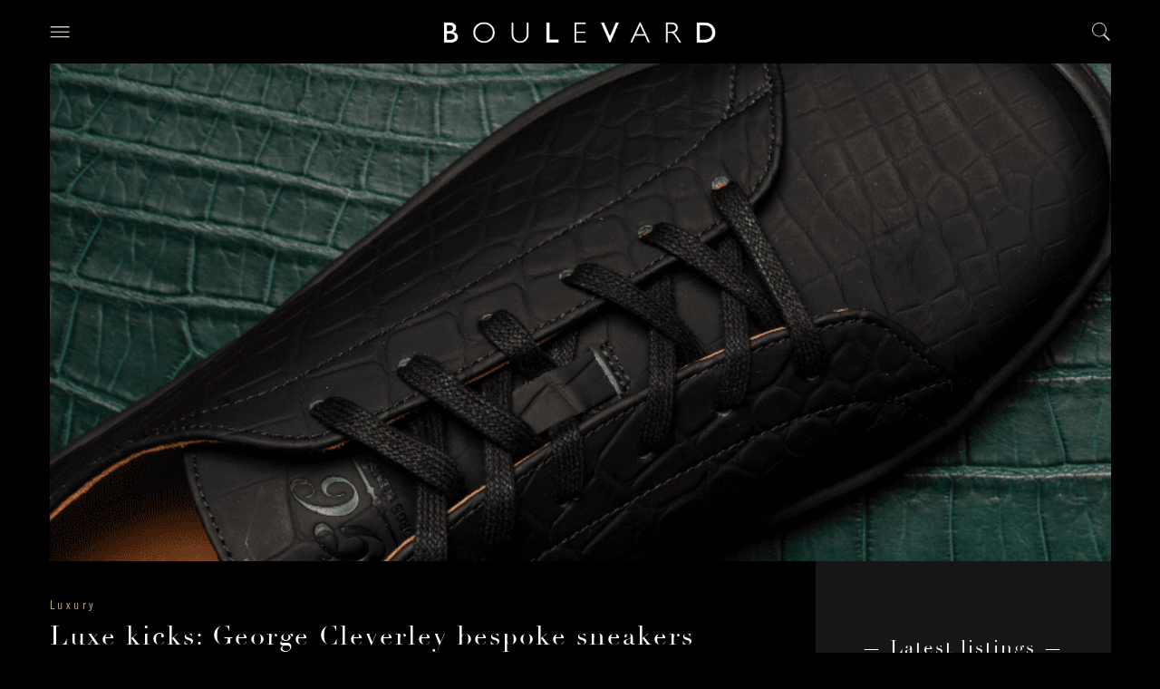

--- FILE ---
content_type: text/html; charset=UTF-8
request_url: https://boulevard.co/post/george-cleverley-bespoke-sneakers/
body_size: 34335
content:

<!doctype html>
<html lang="en-GB">
<head>
    <meta charset="UTF-8">
<script>
var gform;gform||(document.addEventListener("gform_main_scripts_loaded",function(){gform.scriptsLoaded=!0}),document.addEventListener("gform/theme/scripts_loaded",function(){gform.themeScriptsLoaded=!0}),window.addEventListener("DOMContentLoaded",function(){gform.domLoaded=!0}),gform={domLoaded:!1,scriptsLoaded:!1,themeScriptsLoaded:!1,isFormEditor:()=>"function"==typeof InitializeEditor,callIfLoaded:function(o){return!(!gform.domLoaded||!gform.scriptsLoaded||!gform.themeScriptsLoaded&&!gform.isFormEditor()||(gform.isFormEditor()&&console.warn("The use of gform.initializeOnLoaded() is deprecated in the form editor context and will be removed in Gravity Forms 3.1."),o(),0))},initializeOnLoaded:function(o){gform.callIfLoaded(o)||(document.addEventListener("gform_main_scripts_loaded",()=>{gform.scriptsLoaded=!0,gform.callIfLoaded(o)}),document.addEventListener("gform/theme/scripts_loaded",()=>{gform.themeScriptsLoaded=!0,gform.callIfLoaded(o)}),window.addEventListener("DOMContentLoaded",()=>{gform.domLoaded=!0,gform.callIfLoaded(o)}))},hooks:{action:{},filter:{}},addAction:function(o,r,e,t){gform.addHook("action",o,r,e,t)},addFilter:function(o,r,e,t){gform.addHook("filter",o,r,e,t)},doAction:function(o){gform.doHook("action",o,arguments)},applyFilters:function(o){return gform.doHook("filter",o,arguments)},removeAction:function(o,r){gform.removeHook("action",o,r)},removeFilter:function(o,r,e){gform.removeHook("filter",o,r,e)},addHook:function(o,r,e,t,n){null==gform.hooks[o][r]&&(gform.hooks[o][r]=[]);var d=gform.hooks[o][r];null==n&&(n=r+"_"+d.length),gform.hooks[o][r].push({tag:n,callable:e,priority:t=null==t?10:t})},doHook:function(r,o,e){var t;if(e=Array.prototype.slice.call(e,1),null!=gform.hooks[r][o]&&((o=gform.hooks[r][o]).sort(function(o,r){return o.priority-r.priority}),o.forEach(function(o){"function"!=typeof(t=o.callable)&&(t=window[t]),"action"==r?t.apply(null,e):e[0]=t.apply(null,e)})),"filter"==r)return e[0]},removeHook:function(o,r,t,n){var e;null!=gform.hooks[o][r]&&(e=(e=gform.hooks[o][r]).filter(function(o,r,e){return!!(null!=n&&n!=o.tag||null!=t&&t!=o.priority)}),gform.hooks[o][r]=e)}});
</script>

	<meta name="viewport" content="width=device-width, initial-scale=1">

	<meta name='robots' content='index, follow, max-image-preview:large, max-snippet:-1, max-video-preview:-1' />

	<!-- This site is optimized with the Yoast SEO Premium plugin v26.5 (Yoast SEO v26.5) - https://yoast.com/wordpress/plugins/seo/ -->
	<title>Luxe Kicks: George Cleverley Bespoke Sneakers | Boulevard</title>
	<meta name="description" content="Shoemaker George Cleverley has launched its first sneaker called ‘Jack,’ which is available for bespoke orders in various exotic hides and colours." />
	<link rel="canonical" href="https://boulevard.co/post/george-cleverley-bespoke-sneakers/" />
	<meta property="og:locale" content="en_GB" />
	<meta property="og:type" content="article" />
	<meta property="og:title" content="Luxe Kicks: George Cleverley Bespoke Sneakers | Boulevard" />
	<meta property="og:description" content="Shoemaker George Cleverley has launched its first sneaker, available for bespoke orders in various exotic hides and colours." />
	<meta property="og:url" content="https://boulevard.co/post/george-cleverley-bespoke-sneakers/" />
	<meta property="og:site_name" content="Boulevard" />
	<meta property="article:published_time" content="2023-03-16T07:51:47+00:00" />
	<meta property="article:modified_time" content="2023-04-01T04:14:49+00:00" />
	<meta property="og:image" content="https://boulevard.co/wp-content/uploads/2022/09/george-cleverley-2.png" />
	<meta property="og:image:width" content="875" />
	<meta property="og:image:height" content="625" />
	<meta property="og:image:type" content="image/png" />
	<meta name="author" content="Christian Barker" />
	<meta name="twitter:card" content="summary_large_image" />
	<meta name="twitter:title" content="Luxe kicks: George Cleverley bespoke sneakers" />
	<meta name="twitter:label1" content="Written by" />
	<meta name="twitter:data1" content="Christian Barker" />
	<meta name="twitter:label2" content="Estimated reading time" />
	<meta name="twitter:data2" content="3 minutes" />
	<script type="application/ld+json" class="yoast-schema-graph">{"@context":"https://schema.org","@graph":[{"@type":"Article","@id":"https://boulevard.co/post/george-cleverley-bespoke-sneakers/#article","isPartOf":{"@id":"https://boulevard.co/post/george-cleverley-bespoke-sneakers/"},"author":{"name":"Christian Barker","@id":"https://boulevard.co/#/schema/person/01792ad4331ba61c6fe0fd890ea01ce9"},"headline":"Luxe kicks: George Cleverley bespoke sneakers","datePublished":"2023-03-16T07:51:47+00:00","dateModified":"2023-04-01T04:14:49+00:00","mainEntityOfPage":{"@id":"https://boulevard.co/post/george-cleverley-bespoke-sneakers/"},"wordCount":541,"publisher":{"@id":"https://boulevard.co/#organization"},"image":{"@id":"https://boulevard.co/post/george-cleverley-bespoke-sneakers/#primaryimage"},"thumbnailUrl":"https://boulevard.co/wp-content/uploads/2022/09/george-cleverley-1.png","articleSection":["CEO Interviews","Luxury"],"inLanguage":"en-GB"},{"@type":"WebPage","@id":"https://boulevard.co/post/george-cleverley-bespoke-sneakers/","url":"https://boulevard.co/post/george-cleverley-bespoke-sneakers/","name":"Luxe Kicks: George Cleverley Bespoke Sneakers | Boulevard","isPartOf":{"@id":"https://boulevard.co/#website"},"primaryImageOfPage":{"@id":"https://boulevard.co/post/george-cleverley-bespoke-sneakers/#primaryimage"},"image":{"@id":"https://boulevard.co/post/george-cleverley-bespoke-sneakers/#primaryimage"},"thumbnailUrl":"https://boulevard.co/wp-content/uploads/2022/09/george-cleverley-1.png","datePublished":"2023-03-16T07:51:47+00:00","dateModified":"2023-04-01T04:14:49+00:00","description":"Shoemaker George Cleverley has launched its first sneaker called ‘Jack,’ which is available for bespoke orders in various exotic hides and colours.","breadcrumb":{"@id":"https://boulevard.co/post/george-cleverley-bespoke-sneakers/#breadcrumb"},"inLanguage":"en-GB","potentialAction":[{"@type":"ReadAction","target":["https://boulevard.co/post/george-cleverley-bespoke-sneakers/"]}]},{"@type":"ImageObject","inLanguage":"en-GB","@id":"https://boulevard.co/post/george-cleverley-bespoke-sneakers/#primaryimage","url":"https://boulevard.co/wp-content/uploads/2022/09/george-cleverley-1.png","contentUrl":"https://boulevard.co/wp-content/uploads/2022/09/george-cleverley-1.png","width":875,"height":625,"caption":"George Cleverley"},{"@type":"BreadcrumbList","@id":"https://boulevard.co/post/george-cleverley-bespoke-sneakers/#breadcrumb","itemListElement":[{"@type":"ListItem","position":1,"name":"Home","item":"https://boulevard.co/"},{"@type":"ListItem","position":2,"name":"Luxe kicks: George Cleverley bespoke sneakers"}]},{"@type":"WebSite","@id":"https://boulevard.co/#website","url":"https://boulevard.co/","name":"Boulevard","description":"","publisher":{"@id":"https://boulevard.co/#organization"},"potentialAction":[{"@type":"SearchAction","target":{"@type":"EntryPoint","urlTemplate":"https://boulevard.co/?s={search_term_string}"},"query-input":{"@type":"PropertyValueSpecification","valueRequired":true,"valueName":"search_term_string"}}],"inLanguage":"en-GB"},{"@type":"Organization","@id":"https://boulevard.co/#organization","name":"Boulevard","url":"https://boulevard.co/","logo":{"@type":"ImageObject","inLanguage":"en-GB","@id":"https://boulevard.co/#/schema/logo/image/","url":"https://boulevard.co/wp-content/uploads/2021/11/Boulevard-favicon.png","contentUrl":"https://boulevard.co/wp-content/uploads/2021/11/Boulevard-favicon.png","width":1500,"height":1500,"caption":"Boulevard"},"image":{"@id":"https://boulevard.co/#/schema/logo/image/"}},{"@type":"Person","@id":"https://boulevard.co/#/schema/person/01792ad4331ba61c6fe0fd890ea01ce9","name":"Christian Barker"}]}</script>
	<!-- / Yoast SEO Premium plugin. -->


<link rel='dns-prefetch' href='//maps.googleapis.com' />
<link rel="alternate" type="application/rss+xml" title="Boulevard &raquo; Feed" href="https://boulevard.co/feed/" />
<link rel="alternate" type="application/rss+xml" title="Boulevard &raquo; Comments Feed" href="https://boulevard.co/comments/feed/" />
<link rel="alternate" title="oEmbed (JSON)" type="application/json+oembed" href="https://boulevard.co/wp-json/oembed/1.0/embed?url=https%3A%2F%2Fboulevard.co%2Fpost%2Fgeorge-cleverley-bespoke-sneakers%2F" />
<link rel="alternate" title="oEmbed (XML)" type="text/xml+oembed" href="https://boulevard.co/wp-json/oembed/1.0/embed?url=https%3A%2F%2Fboulevard.co%2Fpost%2Fgeorge-cleverley-bespoke-sneakers%2F&#038;format=xml" />
<style id='wp-img-auto-sizes-contain-inline-css'>
img:is([sizes=auto i],[sizes^="auto," i]){contain-intrinsic-size:3000px 1500px}
/*# sourceURL=wp-img-auto-sizes-contain-inline-css */
</style>
<style id='wp-emoji-styles-inline-css'>

	img.wp-smiley, img.emoji {
		display: inline !important;
		border: none !important;
		box-shadow: none !important;
		height: 1em !important;
		width: 1em !important;
		margin: 0 0.07em !important;
		vertical-align: -0.1em !important;
		background: none !important;
		padding: 0 !important;
	}
/*# sourceURL=wp-emoji-styles-inline-css */
</style>
<link rel='stylesheet' id='wp-block-library-css' href='https://boulevard.co/wp-includes/css/dist/block-library/style.min.css?ver=d5adfcc605f657773fbef3865bd00904' media='all' />
<style id='wp-block-gallery-inline-css'>
.blocks-gallery-grid:not(.has-nested-images),.wp-block-gallery:not(.has-nested-images){display:flex;flex-wrap:wrap;list-style-type:none;margin:0;padding:0}.blocks-gallery-grid:not(.has-nested-images) .blocks-gallery-image,.blocks-gallery-grid:not(.has-nested-images) .blocks-gallery-item,.wp-block-gallery:not(.has-nested-images) .blocks-gallery-image,.wp-block-gallery:not(.has-nested-images) .blocks-gallery-item{display:flex;flex-direction:column;flex-grow:1;justify-content:center;margin:0 1em 1em 0;position:relative;width:calc(50% - 1em)}.blocks-gallery-grid:not(.has-nested-images) .blocks-gallery-image:nth-of-type(2n),.blocks-gallery-grid:not(.has-nested-images) .blocks-gallery-item:nth-of-type(2n),.wp-block-gallery:not(.has-nested-images) .blocks-gallery-image:nth-of-type(2n),.wp-block-gallery:not(.has-nested-images) .blocks-gallery-item:nth-of-type(2n){margin-right:0}.blocks-gallery-grid:not(.has-nested-images) .blocks-gallery-image figure,.blocks-gallery-grid:not(.has-nested-images) .blocks-gallery-item figure,.wp-block-gallery:not(.has-nested-images) .blocks-gallery-image figure,.wp-block-gallery:not(.has-nested-images) .blocks-gallery-item figure{align-items:flex-end;display:flex;height:100%;justify-content:flex-start;margin:0}.blocks-gallery-grid:not(.has-nested-images) .blocks-gallery-image img,.blocks-gallery-grid:not(.has-nested-images) .blocks-gallery-item img,.wp-block-gallery:not(.has-nested-images) .blocks-gallery-image img,.wp-block-gallery:not(.has-nested-images) .blocks-gallery-item img{display:block;height:auto;max-width:100%;width:auto}.blocks-gallery-grid:not(.has-nested-images) .blocks-gallery-image figcaption,.blocks-gallery-grid:not(.has-nested-images) .blocks-gallery-item figcaption,.wp-block-gallery:not(.has-nested-images) .blocks-gallery-image figcaption,.wp-block-gallery:not(.has-nested-images) .blocks-gallery-item figcaption{background:linear-gradient(0deg,#000000b3,#0000004d 70%,#0000);bottom:0;box-sizing:border-box;color:#fff;font-size:.8em;margin:0;max-height:100%;overflow:auto;padding:3em .77em .7em;position:absolute;text-align:center;width:100%;z-index:2}.blocks-gallery-grid:not(.has-nested-images) .blocks-gallery-image figcaption img,.blocks-gallery-grid:not(.has-nested-images) .blocks-gallery-item figcaption img,.wp-block-gallery:not(.has-nested-images) .blocks-gallery-image figcaption img,.wp-block-gallery:not(.has-nested-images) .blocks-gallery-item figcaption img{display:inline}.blocks-gallery-grid:not(.has-nested-images) figcaption,.wp-block-gallery:not(.has-nested-images) figcaption{flex-grow:1}.blocks-gallery-grid:not(.has-nested-images).is-cropped .blocks-gallery-image a,.blocks-gallery-grid:not(.has-nested-images).is-cropped .blocks-gallery-image img,.blocks-gallery-grid:not(.has-nested-images).is-cropped .blocks-gallery-item a,.blocks-gallery-grid:not(.has-nested-images).is-cropped .blocks-gallery-item img,.wp-block-gallery:not(.has-nested-images).is-cropped .blocks-gallery-image a,.wp-block-gallery:not(.has-nested-images).is-cropped .blocks-gallery-image img,.wp-block-gallery:not(.has-nested-images).is-cropped .blocks-gallery-item a,.wp-block-gallery:not(.has-nested-images).is-cropped .blocks-gallery-item img{flex:1;height:100%;object-fit:cover;width:100%}.blocks-gallery-grid:not(.has-nested-images).columns-1 .blocks-gallery-image,.blocks-gallery-grid:not(.has-nested-images).columns-1 .blocks-gallery-item,.wp-block-gallery:not(.has-nested-images).columns-1 .blocks-gallery-image,.wp-block-gallery:not(.has-nested-images).columns-1 .blocks-gallery-item{margin-right:0;width:100%}@media (min-width:600px){.blocks-gallery-grid:not(.has-nested-images).columns-3 .blocks-gallery-image,.blocks-gallery-grid:not(.has-nested-images).columns-3 .blocks-gallery-item,.wp-block-gallery:not(.has-nested-images).columns-3 .blocks-gallery-image,.wp-block-gallery:not(.has-nested-images).columns-3 .blocks-gallery-item{margin-right:1em;width:calc(33.33333% - .66667em)}.blocks-gallery-grid:not(.has-nested-images).columns-4 .blocks-gallery-image,.blocks-gallery-grid:not(.has-nested-images).columns-4 .blocks-gallery-item,.wp-block-gallery:not(.has-nested-images).columns-4 .blocks-gallery-image,.wp-block-gallery:not(.has-nested-images).columns-4 .blocks-gallery-item{margin-right:1em;width:calc(25% - .75em)}.blocks-gallery-grid:not(.has-nested-images).columns-5 .blocks-gallery-image,.blocks-gallery-grid:not(.has-nested-images).columns-5 .blocks-gallery-item,.wp-block-gallery:not(.has-nested-images).columns-5 .blocks-gallery-image,.wp-block-gallery:not(.has-nested-images).columns-5 .blocks-gallery-item{margin-right:1em;width:calc(20% - .8em)}.blocks-gallery-grid:not(.has-nested-images).columns-6 .blocks-gallery-image,.blocks-gallery-grid:not(.has-nested-images).columns-6 .blocks-gallery-item,.wp-block-gallery:not(.has-nested-images).columns-6 .blocks-gallery-image,.wp-block-gallery:not(.has-nested-images).columns-6 .blocks-gallery-item{margin-right:1em;width:calc(16.66667% - .83333em)}.blocks-gallery-grid:not(.has-nested-images).columns-7 .blocks-gallery-image,.blocks-gallery-grid:not(.has-nested-images).columns-7 .blocks-gallery-item,.wp-block-gallery:not(.has-nested-images).columns-7 .blocks-gallery-image,.wp-block-gallery:not(.has-nested-images).columns-7 .blocks-gallery-item{margin-right:1em;width:calc(14.28571% - .85714em)}.blocks-gallery-grid:not(.has-nested-images).columns-8 .blocks-gallery-image,.blocks-gallery-grid:not(.has-nested-images).columns-8 .blocks-gallery-item,.wp-block-gallery:not(.has-nested-images).columns-8 .blocks-gallery-image,.wp-block-gallery:not(.has-nested-images).columns-8 .blocks-gallery-item{margin-right:1em;width:calc(12.5% - .875em)}.blocks-gallery-grid:not(.has-nested-images).columns-1 .blocks-gallery-image:nth-of-type(1n),.blocks-gallery-grid:not(.has-nested-images).columns-1 .blocks-gallery-item:nth-of-type(1n),.blocks-gallery-grid:not(.has-nested-images).columns-2 .blocks-gallery-image:nth-of-type(2n),.blocks-gallery-grid:not(.has-nested-images).columns-2 .blocks-gallery-item:nth-of-type(2n),.blocks-gallery-grid:not(.has-nested-images).columns-3 .blocks-gallery-image:nth-of-type(3n),.blocks-gallery-grid:not(.has-nested-images).columns-3 .blocks-gallery-item:nth-of-type(3n),.blocks-gallery-grid:not(.has-nested-images).columns-4 .blocks-gallery-image:nth-of-type(4n),.blocks-gallery-grid:not(.has-nested-images).columns-4 .blocks-gallery-item:nth-of-type(4n),.blocks-gallery-grid:not(.has-nested-images).columns-5 .blocks-gallery-image:nth-of-type(5n),.blocks-gallery-grid:not(.has-nested-images).columns-5 .blocks-gallery-item:nth-of-type(5n),.blocks-gallery-grid:not(.has-nested-images).columns-6 .blocks-gallery-image:nth-of-type(6n),.blocks-gallery-grid:not(.has-nested-images).columns-6 .blocks-gallery-item:nth-of-type(6n),.blocks-gallery-grid:not(.has-nested-images).columns-7 .blocks-gallery-image:nth-of-type(7n),.blocks-gallery-grid:not(.has-nested-images).columns-7 .blocks-gallery-item:nth-of-type(7n),.blocks-gallery-grid:not(.has-nested-images).columns-8 .blocks-gallery-image:nth-of-type(8n),.blocks-gallery-grid:not(.has-nested-images).columns-8 .blocks-gallery-item:nth-of-type(8n),.wp-block-gallery:not(.has-nested-images).columns-1 .blocks-gallery-image:nth-of-type(1n),.wp-block-gallery:not(.has-nested-images).columns-1 .blocks-gallery-item:nth-of-type(1n),.wp-block-gallery:not(.has-nested-images).columns-2 .blocks-gallery-image:nth-of-type(2n),.wp-block-gallery:not(.has-nested-images).columns-2 .blocks-gallery-item:nth-of-type(2n),.wp-block-gallery:not(.has-nested-images).columns-3 .blocks-gallery-image:nth-of-type(3n),.wp-block-gallery:not(.has-nested-images).columns-3 .blocks-gallery-item:nth-of-type(3n),.wp-block-gallery:not(.has-nested-images).columns-4 .blocks-gallery-image:nth-of-type(4n),.wp-block-gallery:not(.has-nested-images).columns-4 .blocks-gallery-item:nth-of-type(4n),.wp-block-gallery:not(.has-nested-images).columns-5 .blocks-gallery-image:nth-of-type(5n),.wp-block-gallery:not(.has-nested-images).columns-5 .blocks-gallery-item:nth-of-type(5n),.wp-block-gallery:not(.has-nested-images).columns-6 .blocks-gallery-image:nth-of-type(6n),.wp-block-gallery:not(.has-nested-images).columns-6 .blocks-gallery-item:nth-of-type(6n),.wp-block-gallery:not(.has-nested-images).columns-7 .blocks-gallery-image:nth-of-type(7n),.wp-block-gallery:not(.has-nested-images).columns-7 .blocks-gallery-item:nth-of-type(7n),.wp-block-gallery:not(.has-nested-images).columns-8 .blocks-gallery-image:nth-of-type(8n),.wp-block-gallery:not(.has-nested-images).columns-8 .blocks-gallery-item:nth-of-type(8n){margin-right:0}}.blocks-gallery-grid:not(.has-nested-images) .blocks-gallery-image:last-child,.blocks-gallery-grid:not(.has-nested-images) .blocks-gallery-item:last-child,.wp-block-gallery:not(.has-nested-images) .blocks-gallery-image:last-child,.wp-block-gallery:not(.has-nested-images) .blocks-gallery-item:last-child{margin-right:0}.blocks-gallery-grid:not(.has-nested-images).alignleft,.blocks-gallery-grid:not(.has-nested-images).alignright,.wp-block-gallery:not(.has-nested-images).alignleft,.wp-block-gallery:not(.has-nested-images).alignright{max-width:420px;width:100%}.blocks-gallery-grid:not(.has-nested-images).aligncenter .blocks-gallery-item figure,.wp-block-gallery:not(.has-nested-images).aligncenter .blocks-gallery-item figure{justify-content:center}.wp-block-gallery:not(.is-cropped) .blocks-gallery-item{align-self:flex-start}figure.wp-block-gallery.has-nested-images{align-items:normal}.wp-block-gallery.has-nested-images figure.wp-block-image:not(#individual-image){margin:0;width:calc(50% - var(--wp--style--unstable-gallery-gap, 16px)/2)}.wp-block-gallery.has-nested-images figure.wp-block-image{box-sizing:border-box;display:flex;flex-direction:column;flex-grow:1;justify-content:center;max-width:100%;position:relative}.wp-block-gallery.has-nested-images figure.wp-block-image>a,.wp-block-gallery.has-nested-images figure.wp-block-image>div{flex-direction:column;flex-grow:1;margin:0}.wp-block-gallery.has-nested-images figure.wp-block-image img{display:block;height:auto;max-width:100%!important;width:auto}.wp-block-gallery.has-nested-images figure.wp-block-image figcaption,.wp-block-gallery.has-nested-images figure.wp-block-image:has(figcaption):before{bottom:0;left:0;max-height:100%;position:absolute;right:0}.wp-block-gallery.has-nested-images figure.wp-block-image:has(figcaption):before{backdrop-filter:blur(3px);content:"";height:100%;-webkit-mask-image:linear-gradient(0deg,#000 20%,#0000);mask-image:linear-gradient(0deg,#000 20%,#0000);max-height:40%;pointer-events:none}.wp-block-gallery.has-nested-images figure.wp-block-image figcaption{box-sizing:border-box;color:#fff;font-size:13px;margin:0;overflow:auto;padding:1em;text-align:center;text-shadow:0 0 1.5px #000}.wp-block-gallery.has-nested-images figure.wp-block-image figcaption::-webkit-scrollbar{height:12px;width:12px}.wp-block-gallery.has-nested-images figure.wp-block-image figcaption::-webkit-scrollbar-track{background-color:initial}.wp-block-gallery.has-nested-images figure.wp-block-image figcaption::-webkit-scrollbar-thumb{background-clip:padding-box;background-color:initial;border:3px solid #0000;border-radius:8px}.wp-block-gallery.has-nested-images figure.wp-block-image figcaption:focus-within::-webkit-scrollbar-thumb,.wp-block-gallery.has-nested-images figure.wp-block-image figcaption:focus::-webkit-scrollbar-thumb,.wp-block-gallery.has-nested-images figure.wp-block-image figcaption:hover::-webkit-scrollbar-thumb{background-color:#fffc}.wp-block-gallery.has-nested-images figure.wp-block-image figcaption{scrollbar-color:#0000 #0000;scrollbar-gutter:stable both-edges;scrollbar-width:thin}.wp-block-gallery.has-nested-images figure.wp-block-image figcaption:focus,.wp-block-gallery.has-nested-images figure.wp-block-image figcaption:focus-within,.wp-block-gallery.has-nested-images figure.wp-block-image figcaption:hover{scrollbar-color:#fffc #0000}.wp-block-gallery.has-nested-images figure.wp-block-image figcaption{will-change:transform}@media (hover:none){.wp-block-gallery.has-nested-images figure.wp-block-image figcaption{scrollbar-color:#fffc #0000}}.wp-block-gallery.has-nested-images figure.wp-block-image figcaption{background:linear-gradient(0deg,#0006,#0000)}.wp-block-gallery.has-nested-images figure.wp-block-image figcaption img{display:inline}.wp-block-gallery.has-nested-images figure.wp-block-image figcaption a{color:inherit}.wp-block-gallery.has-nested-images figure.wp-block-image.has-custom-border img{box-sizing:border-box}.wp-block-gallery.has-nested-images figure.wp-block-image.has-custom-border>a,.wp-block-gallery.has-nested-images figure.wp-block-image.has-custom-border>div,.wp-block-gallery.has-nested-images figure.wp-block-image.is-style-rounded>a,.wp-block-gallery.has-nested-images figure.wp-block-image.is-style-rounded>div{flex:1 1 auto}.wp-block-gallery.has-nested-images figure.wp-block-image.has-custom-border figcaption,.wp-block-gallery.has-nested-images figure.wp-block-image.is-style-rounded figcaption{background:none;color:inherit;flex:initial;margin:0;padding:10px 10px 9px;position:relative;text-shadow:none}.wp-block-gallery.has-nested-images figure.wp-block-image.has-custom-border:before,.wp-block-gallery.has-nested-images figure.wp-block-image.is-style-rounded:before{content:none}.wp-block-gallery.has-nested-images figcaption{flex-basis:100%;flex-grow:1;text-align:center}.wp-block-gallery.has-nested-images:not(.is-cropped) figure.wp-block-image:not(#individual-image){margin-bottom:auto;margin-top:0}.wp-block-gallery.has-nested-images.is-cropped figure.wp-block-image:not(#individual-image){align-self:inherit}.wp-block-gallery.has-nested-images.is-cropped figure.wp-block-image:not(#individual-image)>a,.wp-block-gallery.has-nested-images.is-cropped figure.wp-block-image:not(#individual-image)>div:not(.components-drop-zone){display:flex}.wp-block-gallery.has-nested-images.is-cropped figure.wp-block-image:not(#individual-image) a,.wp-block-gallery.has-nested-images.is-cropped figure.wp-block-image:not(#individual-image) img{flex:1 0 0%;height:100%;object-fit:cover;width:100%}.wp-block-gallery.has-nested-images.columns-1 figure.wp-block-image:not(#individual-image){width:100%}@media (min-width:600px){.wp-block-gallery.has-nested-images.columns-3 figure.wp-block-image:not(#individual-image){width:calc(33.33333% - var(--wp--style--unstable-gallery-gap, 16px)*.66667)}.wp-block-gallery.has-nested-images.columns-4 figure.wp-block-image:not(#individual-image){width:calc(25% - var(--wp--style--unstable-gallery-gap, 16px)*.75)}.wp-block-gallery.has-nested-images.columns-5 figure.wp-block-image:not(#individual-image){width:calc(20% - var(--wp--style--unstable-gallery-gap, 16px)*.8)}.wp-block-gallery.has-nested-images.columns-6 figure.wp-block-image:not(#individual-image){width:calc(16.66667% - var(--wp--style--unstable-gallery-gap, 16px)*.83333)}.wp-block-gallery.has-nested-images.columns-7 figure.wp-block-image:not(#individual-image){width:calc(14.28571% - var(--wp--style--unstable-gallery-gap, 16px)*.85714)}.wp-block-gallery.has-nested-images.columns-8 figure.wp-block-image:not(#individual-image){width:calc(12.5% - var(--wp--style--unstable-gallery-gap, 16px)*.875)}.wp-block-gallery.has-nested-images.columns-default figure.wp-block-image:not(#individual-image){width:calc(33.33% - var(--wp--style--unstable-gallery-gap, 16px)*.66667)}.wp-block-gallery.has-nested-images.columns-default figure.wp-block-image:not(#individual-image):first-child:nth-last-child(2),.wp-block-gallery.has-nested-images.columns-default figure.wp-block-image:not(#individual-image):first-child:nth-last-child(2)~figure.wp-block-image:not(#individual-image){width:calc(50% - var(--wp--style--unstable-gallery-gap, 16px)*.5)}.wp-block-gallery.has-nested-images.columns-default figure.wp-block-image:not(#individual-image):first-child:last-child{width:100%}}.wp-block-gallery.has-nested-images.alignleft,.wp-block-gallery.has-nested-images.alignright{max-width:420px;width:100%}.wp-block-gallery.has-nested-images.aligncenter{justify-content:center}
/*# sourceURL=https://boulevard.co/wp-includes/blocks/gallery/style.min.css */
</style>
<style id='wp-block-gallery-theme-inline-css'>
.blocks-gallery-caption{color:#555;font-size:13px;text-align:center}.is-dark-theme .blocks-gallery-caption{color:#ffffffa6}
/*# sourceURL=https://boulevard.co/wp-includes/blocks/gallery/theme.min.css */
</style>
<style id='wp-block-image-inline-css'>
.wp-block-image>a,.wp-block-image>figure>a{display:inline-block}.wp-block-image img{box-sizing:border-box;height:auto;max-width:100%;vertical-align:bottom}@media not (prefers-reduced-motion){.wp-block-image img.hide{visibility:hidden}.wp-block-image img.show{animation:show-content-image .4s}}.wp-block-image[style*=border-radius] img,.wp-block-image[style*=border-radius]>a{border-radius:inherit}.wp-block-image.has-custom-border img{box-sizing:border-box}.wp-block-image.aligncenter{text-align:center}.wp-block-image.alignfull>a,.wp-block-image.alignwide>a{width:100%}.wp-block-image.alignfull img,.wp-block-image.alignwide img{height:auto;width:100%}.wp-block-image .aligncenter,.wp-block-image .alignleft,.wp-block-image .alignright,.wp-block-image.aligncenter,.wp-block-image.alignleft,.wp-block-image.alignright{display:table}.wp-block-image .aligncenter>figcaption,.wp-block-image .alignleft>figcaption,.wp-block-image .alignright>figcaption,.wp-block-image.aligncenter>figcaption,.wp-block-image.alignleft>figcaption,.wp-block-image.alignright>figcaption{caption-side:bottom;display:table-caption}.wp-block-image .alignleft{float:left;margin:.5em 1em .5em 0}.wp-block-image .alignright{float:right;margin:.5em 0 .5em 1em}.wp-block-image .aligncenter{margin-left:auto;margin-right:auto}.wp-block-image :where(figcaption){margin-bottom:1em;margin-top:.5em}.wp-block-image.is-style-circle-mask img{border-radius:9999px}@supports ((-webkit-mask-image:none) or (mask-image:none)) or (-webkit-mask-image:none){.wp-block-image.is-style-circle-mask img{border-radius:0;-webkit-mask-image:url('data:image/svg+xml;utf8,<svg viewBox="0 0 100 100" xmlns="http://www.w3.org/2000/svg"><circle cx="50" cy="50" r="50"/></svg>');mask-image:url('data:image/svg+xml;utf8,<svg viewBox="0 0 100 100" xmlns="http://www.w3.org/2000/svg"><circle cx="50" cy="50" r="50"/></svg>');mask-mode:alpha;-webkit-mask-position:center;mask-position:center;-webkit-mask-repeat:no-repeat;mask-repeat:no-repeat;-webkit-mask-size:contain;mask-size:contain}}:root :where(.wp-block-image.is-style-rounded img,.wp-block-image .is-style-rounded img){border-radius:9999px}.wp-block-image figure{margin:0}.wp-lightbox-container{display:flex;flex-direction:column;position:relative}.wp-lightbox-container img{cursor:zoom-in}.wp-lightbox-container img:hover+button{opacity:1}.wp-lightbox-container button{align-items:center;backdrop-filter:blur(16px) saturate(180%);background-color:#5a5a5a40;border:none;border-radius:4px;cursor:zoom-in;display:flex;height:20px;justify-content:center;opacity:0;padding:0;position:absolute;right:16px;text-align:center;top:16px;width:20px;z-index:100}@media not (prefers-reduced-motion){.wp-lightbox-container button{transition:opacity .2s ease}}.wp-lightbox-container button:focus-visible{outline:3px auto #5a5a5a40;outline:3px auto -webkit-focus-ring-color;outline-offset:3px}.wp-lightbox-container button:hover{cursor:pointer;opacity:1}.wp-lightbox-container button:focus{opacity:1}.wp-lightbox-container button:focus,.wp-lightbox-container button:hover,.wp-lightbox-container button:not(:hover):not(:active):not(.has-background){background-color:#5a5a5a40;border:none}.wp-lightbox-overlay{box-sizing:border-box;cursor:zoom-out;height:100vh;left:0;overflow:hidden;position:fixed;top:0;visibility:hidden;width:100%;z-index:100000}.wp-lightbox-overlay .close-button{align-items:center;cursor:pointer;display:flex;justify-content:center;min-height:40px;min-width:40px;padding:0;position:absolute;right:calc(env(safe-area-inset-right) + 16px);top:calc(env(safe-area-inset-top) + 16px);z-index:5000000}.wp-lightbox-overlay .close-button:focus,.wp-lightbox-overlay .close-button:hover,.wp-lightbox-overlay .close-button:not(:hover):not(:active):not(.has-background){background:none;border:none}.wp-lightbox-overlay .lightbox-image-container{height:var(--wp--lightbox-container-height);left:50%;overflow:hidden;position:absolute;top:50%;transform:translate(-50%,-50%);transform-origin:top left;width:var(--wp--lightbox-container-width);z-index:9999999999}.wp-lightbox-overlay .wp-block-image{align-items:center;box-sizing:border-box;display:flex;height:100%;justify-content:center;margin:0;position:relative;transform-origin:0 0;width:100%;z-index:3000000}.wp-lightbox-overlay .wp-block-image img{height:var(--wp--lightbox-image-height);min-height:var(--wp--lightbox-image-height);min-width:var(--wp--lightbox-image-width);width:var(--wp--lightbox-image-width)}.wp-lightbox-overlay .wp-block-image figcaption{display:none}.wp-lightbox-overlay button{background:none;border:none}.wp-lightbox-overlay .scrim{background-color:#fff;height:100%;opacity:.9;position:absolute;width:100%;z-index:2000000}.wp-lightbox-overlay.active{visibility:visible}@media not (prefers-reduced-motion){.wp-lightbox-overlay.active{animation:turn-on-visibility .25s both}.wp-lightbox-overlay.active img{animation:turn-on-visibility .35s both}.wp-lightbox-overlay.show-closing-animation:not(.active){animation:turn-off-visibility .35s both}.wp-lightbox-overlay.show-closing-animation:not(.active) img{animation:turn-off-visibility .25s both}.wp-lightbox-overlay.zoom.active{animation:none;opacity:1;visibility:visible}.wp-lightbox-overlay.zoom.active .lightbox-image-container{animation:lightbox-zoom-in .4s}.wp-lightbox-overlay.zoom.active .lightbox-image-container img{animation:none}.wp-lightbox-overlay.zoom.active .scrim{animation:turn-on-visibility .4s forwards}.wp-lightbox-overlay.zoom.show-closing-animation:not(.active){animation:none}.wp-lightbox-overlay.zoom.show-closing-animation:not(.active) .lightbox-image-container{animation:lightbox-zoom-out .4s}.wp-lightbox-overlay.zoom.show-closing-animation:not(.active) .lightbox-image-container img{animation:none}.wp-lightbox-overlay.zoom.show-closing-animation:not(.active) .scrim{animation:turn-off-visibility .4s forwards}}@keyframes show-content-image{0%{visibility:hidden}99%{visibility:hidden}to{visibility:visible}}@keyframes turn-on-visibility{0%{opacity:0}to{opacity:1}}@keyframes turn-off-visibility{0%{opacity:1;visibility:visible}99%{opacity:0;visibility:visible}to{opacity:0;visibility:hidden}}@keyframes lightbox-zoom-in{0%{transform:translate(calc((-100vw + var(--wp--lightbox-scrollbar-width))/2 + var(--wp--lightbox-initial-left-position)),calc(-50vh + var(--wp--lightbox-initial-top-position))) scale(var(--wp--lightbox-scale))}to{transform:translate(-50%,-50%) scale(1)}}@keyframes lightbox-zoom-out{0%{transform:translate(-50%,-50%) scale(1);visibility:visible}99%{visibility:visible}to{transform:translate(calc((-100vw + var(--wp--lightbox-scrollbar-width))/2 + var(--wp--lightbox-initial-left-position)),calc(-50vh + var(--wp--lightbox-initial-top-position))) scale(var(--wp--lightbox-scale));visibility:hidden}}
/*# sourceURL=https://boulevard.co/wp-includes/blocks/image/style.min.css */
</style>
<style id='wp-block-image-theme-inline-css'>
:root :where(.wp-block-image figcaption){color:#555;font-size:13px;text-align:center}.is-dark-theme :root :where(.wp-block-image figcaption){color:#ffffffa6}.wp-block-image{margin:0 0 1em}
/*# sourceURL=https://boulevard.co/wp-includes/blocks/image/theme.min.css */
</style>
<style id='wp-block-list-inline-css'>
ol,ul{box-sizing:border-box}:root :where(.wp-block-list.has-background){padding:1.25em 2.375em}
/*# sourceURL=https://boulevard.co/wp-includes/blocks/list/style.min.css */
</style>
<style id='wp-block-paragraph-inline-css'>
.is-small-text{font-size:.875em}.is-regular-text{font-size:1em}.is-large-text{font-size:2.25em}.is-larger-text{font-size:3em}.has-drop-cap:not(:focus):first-letter{float:left;font-size:8.4em;font-style:normal;font-weight:100;line-height:.68;margin:.05em .1em 0 0;text-transform:uppercase}body.rtl .has-drop-cap:not(:focus):first-letter{float:none;margin-left:.1em}p.has-drop-cap.has-background{overflow:hidden}:root :where(p.has-background){padding:1.25em 2.375em}:where(p.has-text-color:not(.has-link-color)) a{color:inherit}p.has-text-align-left[style*="writing-mode:vertical-lr"],p.has-text-align-right[style*="writing-mode:vertical-rl"]{rotate:180deg}
/*# sourceURL=https://boulevard.co/wp-includes/blocks/paragraph/style.min.css */
</style>
<style id='wp-block-separator-inline-css'>
@charset "UTF-8";.wp-block-separator{border:none;border-top:2px solid}:root :where(.wp-block-separator.is-style-dots){height:auto;line-height:1;text-align:center}:root :where(.wp-block-separator.is-style-dots):before{color:currentColor;content:"···";font-family:serif;font-size:1.5em;letter-spacing:2em;padding-left:2em}.wp-block-separator.is-style-dots{background:none!important;border:none!important}
/*# sourceURL=https://boulevard.co/wp-includes/blocks/separator/style.min.css */
</style>
<style id='wp-block-separator-theme-inline-css'>
.wp-block-separator.has-css-opacity{opacity:.4}.wp-block-separator{border:none;border-bottom:2px solid;margin-left:auto;margin-right:auto}.wp-block-separator.has-alpha-channel-opacity{opacity:1}.wp-block-separator:not(.is-style-wide):not(.is-style-dots){width:100px}.wp-block-separator.has-background:not(.is-style-dots){border-bottom:none;height:1px}.wp-block-separator.has-background:not(.is-style-wide):not(.is-style-dots){height:2px}
/*# sourceURL=https://boulevard.co/wp-includes/blocks/separator/theme.min.css */
</style>
<style id='global-styles-inline-css'>
:root{--wp--preset--aspect-ratio--square: 1;--wp--preset--aspect-ratio--4-3: 4/3;--wp--preset--aspect-ratio--3-4: 3/4;--wp--preset--aspect-ratio--3-2: 3/2;--wp--preset--aspect-ratio--2-3: 2/3;--wp--preset--aspect-ratio--16-9: 16/9;--wp--preset--aspect-ratio--9-16: 9/16;--wp--preset--color--black: #000000;--wp--preset--color--cyan-bluish-gray: #abb8c3;--wp--preset--color--white: #ffffff;--wp--preset--color--pale-pink: #f78da7;--wp--preset--color--vivid-red: #cf2e2e;--wp--preset--color--luminous-vivid-orange: #ff6900;--wp--preset--color--luminous-vivid-amber: #fcb900;--wp--preset--color--light-green-cyan: #7bdcb5;--wp--preset--color--vivid-green-cyan: #00d084;--wp--preset--color--pale-cyan-blue: #8ed1fc;--wp--preset--color--vivid-cyan-blue: #0693e3;--wp--preset--color--vivid-purple: #9b51e0;--wp--preset--gradient--vivid-cyan-blue-to-vivid-purple: linear-gradient(135deg,rgb(6,147,227) 0%,rgb(155,81,224) 100%);--wp--preset--gradient--light-green-cyan-to-vivid-green-cyan: linear-gradient(135deg,rgb(122,220,180) 0%,rgb(0,208,130) 100%);--wp--preset--gradient--luminous-vivid-amber-to-luminous-vivid-orange: linear-gradient(135deg,rgb(252,185,0) 0%,rgb(255,105,0) 100%);--wp--preset--gradient--luminous-vivid-orange-to-vivid-red: linear-gradient(135deg,rgb(255,105,0) 0%,rgb(207,46,46) 100%);--wp--preset--gradient--very-light-gray-to-cyan-bluish-gray: linear-gradient(135deg,rgb(238,238,238) 0%,rgb(169,184,195) 100%);--wp--preset--gradient--cool-to-warm-spectrum: linear-gradient(135deg,rgb(74,234,220) 0%,rgb(151,120,209) 20%,rgb(207,42,186) 40%,rgb(238,44,130) 60%,rgb(251,105,98) 80%,rgb(254,248,76) 100%);--wp--preset--gradient--blush-light-purple: linear-gradient(135deg,rgb(255,206,236) 0%,rgb(152,150,240) 100%);--wp--preset--gradient--blush-bordeaux: linear-gradient(135deg,rgb(254,205,165) 0%,rgb(254,45,45) 50%,rgb(107,0,62) 100%);--wp--preset--gradient--luminous-dusk: linear-gradient(135deg,rgb(255,203,112) 0%,rgb(199,81,192) 50%,rgb(65,88,208) 100%);--wp--preset--gradient--pale-ocean: linear-gradient(135deg,rgb(255,245,203) 0%,rgb(182,227,212) 50%,rgb(51,167,181) 100%);--wp--preset--gradient--electric-grass: linear-gradient(135deg,rgb(202,248,128) 0%,rgb(113,206,126) 100%);--wp--preset--gradient--midnight: linear-gradient(135deg,rgb(2,3,129) 0%,rgb(40,116,252) 100%);--wp--preset--font-size--small: 13px;--wp--preset--font-size--medium: 20px;--wp--preset--font-size--large: 36px;--wp--preset--font-size--x-large: 42px;--wp--preset--spacing--20: 0.44rem;--wp--preset--spacing--30: 0.67rem;--wp--preset--spacing--40: 1rem;--wp--preset--spacing--50: 1.5rem;--wp--preset--spacing--60: 2.25rem;--wp--preset--spacing--70: 3.38rem;--wp--preset--spacing--80: 5.06rem;--wp--preset--shadow--natural: 6px 6px 9px rgba(0, 0, 0, 0.2);--wp--preset--shadow--deep: 12px 12px 50px rgba(0, 0, 0, 0.4);--wp--preset--shadow--sharp: 6px 6px 0px rgba(0, 0, 0, 0.2);--wp--preset--shadow--outlined: 6px 6px 0px -3px rgb(255, 255, 255), 6px 6px rgb(0, 0, 0);--wp--preset--shadow--crisp: 6px 6px 0px rgb(0, 0, 0);}:root { --wp--style--global--content-size: 1195px;--wp--style--global--wide-size: 1195px; }:where(body) { margin: 0; }.wp-site-blocks > .alignleft { float: left; margin-right: 2em; }.wp-site-blocks > .alignright { float: right; margin-left: 2em; }.wp-site-blocks > .aligncenter { justify-content: center; margin-left: auto; margin-right: auto; }:where(.wp-site-blocks) > * { margin-block-start: 24px; margin-block-end: 0; }:where(.wp-site-blocks) > :first-child { margin-block-start: 0; }:where(.wp-site-blocks) > :last-child { margin-block-end: 0; }:root { --wp--style--block-gap: 24px; }:root :where(.is-layout-flow) > :first-child{margin-block-start: 0;}:root :where(.is-layout-flow) > :last-child{margin-block-end: 0;}:root :where(.is-layout-flow) > *{margin-block-start: 24px;margin-block-end: 0;}:root :where(.is-layout-constrained) > :first-child{margin-block-start: 0;}:root :where(.is-layout-constrained) > :last-child{margin-block-end: 0;}:root :where(.is-layout-constrained) > *{margin-block-start: 24px;margin-block-end: 0;}:root :where(.is-layout-flex){gap: 24px;}:root :where(.is-layout-grid){gap: 24px;}.is-layout-flow > .alignleft{float: left;margin-inline-start: 0;margin-inline-end: 2em;}.is-layout-flow > .alignright{float: right;margin-inline-start: 2em;margin-inline-end: 0;}.is-layout-flow > .aligncenter{margin-left: auto !important;margin-right: auto !important;}.is-layout-constrained > .alignleft{float: left;margin-inline-start: 0;margin-inline-end: 2em;}.is-layout-constrained > .alignright{float: right;margin-inline-start: 2em;margin-inline-end: 0;}.is-layout-constrained > .aligncenter{margin-left: auto !important;margin-right: auto !important;}.is-layout-constrained > :where(:not(.alignleft):not(.alignright):not(.alignfull)){max-width: var(--wp--style--global--content-size);margin-left: auto !important;margin-right: auto !important;}.is-layout-constrained > .alignwide{max-width: var(--wp--style--global--wide-size);}body .is-layout-flex{display: flex;}.is-layout-flex{flex-wrap: wrap;align-items: center;}.is-layout-flex > :is(*, div){margin: 0;}body .is-layout-grid{display: grid;}.is-layout-grid > :is(*, div){margin: 0;}body{font-family: -apple-system, BlinkMacSystemFont, 'Segoe UI', Roboto, 'Oxygen-Sans', Ubuntu, Cantarell, 'Helvetica Neue', sans-serif;padding-top: 0px;padding-right: 0px;padding-bottom: 0px;padding-left: 0px;}a:where(:not(.wp-element-button)){text-decoration: underline;}:root :where(.wp-element-button, .wp-block-button__link){background-color: #32373c;border-width: 0;color: #fff;font-family: inherit;font-size: inherit;font-style: inherit;font-weight: inherit;letter-spacing: inherit;line-height: inherit;padding-top: calc(0.667em + 2px);padding-right: calc(1.333em + 2px);padding-bottom: calc(0.667em + 2px);padding-left: calc(1.333em + 2px);text-decoration: none;text-transform: inherit;}.has-black-color{color: var(--wp--preset--color--black) !important;}.has-cyan-bluish-gray-color{color: var(--wp--preset--color--cyan-bluish-gray) !important;}.has-white-color{color: var(--wp--preset--color--white) !important;}.has-pale-pink-color{color: var(--wp--preset--color--pale-pink) !important;}.has-vivid-red-color{color: var(--wp--preset--color--vivid-red) !important;}.has-luminous-vivid-orange-color{color: var(--wp--preset--color--luminous-vivid-orange) !important;}.has-luminous-vivid-amber-color{color: var(--wp--preset--color--luminous-vivid-amber) !important;}.has-light-green-cyan-color{color: var(--wp--preset--color--light-green-cyan) !important;}.has-vivid-green-cyan-color{color: var(--wp--preset--color--vivid-green-cyan) !important;}.has-pale-cyan-blue-color{color: var(--wp--preset--color--pale-cyan-blue) !important;}.has-vivid-cyan-blue-color{color: var(--wp--preset--color--vivid-cyan-blue) !important;}.has-vivid-purple-color{color: var(--wp--preset--color--vivid-purple) !important;}.has-black-background-color{background-color: var(--wp--preset--color--black) !important;}.has-cyan-bluish-gray-background-color{background-color: var(--wp--preset--color--cyan-bluish-gray) !important;}.has-white-background-color{background-color: var(--wp--preset--color--white) !important;}.has-pale-pink-background-color{background-color: var(--wp--preset--color--pale-pink) !important;}.has-vivid-red-background-color{background-color: var(--wp--preset--color--vivid-red) !important;}.has-luminous-vivid-orange-background-color{background-color: var(--wp--preset--color--luminous-vivid-orange) !important;}.has-luminous-vivid-amber-background-color{background-color: var(--wp--preset--color--luminous-vivid-amber) !important;}.has-light-green-cyan-background-color{background-color: var(--wp--preset--color--light-green-cyan) !important;}.has-vivid-green-cyan-background-color{background-color: var(--wp--preset--color--vivid-green-cyan) !important;}.has-pale-cyan-blue-background-color{background-color: var(--wp--preset--color--pale-cyan-blue) !important;}.has-vivid-cyan-blue-background-color{background-color: var(--wp--preset--color--vivid-cyan-blue) !important;}.has-vivid-purple-background-color{background-color: var(--wp--preset--color--vivid-purple) !important;}.has-black-border-color{border-color: var(--wp--preset--color--black) !important;}.has-cyan-bluish-gray-border-color{border-color: var(--wp--preset--color--cyan-bluish-gray) !important;}.has-white-border-color{border-color: var(--wp--preset--color--white) !important;}.has-pale-pink-border-color{border-color: var(--wp--preset--color--pale-pink) !important;}.has-vivid-red-border-color{border-color: var(--wp--preset--color--vivid-red) !important;}.has-luminous-vivid-orange-border-color{border-color: var(--wp--preset--color--luminous-vivid-orange) !important;}.has-luminous-vivid-amber-border-color{border-color: var(--wp--preset--color--luminous-vivid-amber) !important;}.has-light-green-cyan-border-color{border-color: var(--wp--preset--color--light-green-cyan) !important;}.has-vivid-green-cyan-border-color{border-color: var(--wp--preset--color--vivid-green-cyan) !important;}.has-pale-cyan-blue-border-color{border-color: var(--wp--preset--color--pale-cyan-blue) !important;}.has-vivid-cyan-blue-border-color{border-color: var(--wp--preset--color--vivid-cyan-blue) !important;}.has-vivid-purple-border-color{border-color: var(--wp--preset--color--vivid-purple) !important;}.has-vivid-cyan-blue-to-vivid-purple-gradient-background{background: var(--wp--preset--gradient--vivid-cyan-blue-to-vivid-purple) !important;}.has-light-green-cyan-to-vivid-green-cyan-gradient-background{background: var(--wp--preset--gradient--light-green-cyan-to-vivid-green-cyan) !important;}.has-luminous-vivid-amber-to-luminous-vivid-orange-gradient-background{background: var(--wp--preset--gradient--luminous-vivid-amber-to-luminous-vivid-orange) !important;}.has-luminous-vivid-orange-to-vivid-red-gradient-background{background: var(--wp--preset--gradient--luminous-vivid-orange-to-vivid-red) !important;}.has-very-light-gray-to-cyan-bluish-gray-gradient-background{background: var(--wp--preset--gradient--very-light-gray-to-cyan-bluish-gray) !important;}.has-cool-to-warm-spectrum-gradient-background{background: var(--wp--preset--gradient--cool-to-warm-spectrum) !important;}.has-blush-light-purple-gradient-background{background: var(--wp--preset--gradient--blush-light-purple) !important;}.has-blush-bordeaux-gradient-background{background: var(--wp--preset--gradient--blush-bordeaux) !important;}.has-luminous-dusk-gradient-background{background: var(--wp--preset--gradient--luminous-dusk) !important;}.has-pale-ocean-gradient-background{background: var(--wp--preset--gradient--pale-ocean) !important;}.has-electric-grass-gradient-background{background: var(--wp--preset--gradient--electric-grass) !important;}.has-midnight-gradient-background{background: var(--wp--preset--gradient--midnight) !important;}.has-small-font-size{font-size: var(--wp--preset--font-size--small) !important;}.has-medium-font-size{font-size: var(--wp--preset--font-size--medium) !important;}.has-large-font-size{font-size: var(--wp--preset--font-size--large) !important;}.has-x-large-font-size{font-size: var(--wp--preset--font-size--x-large) !important;}
/*# sourceURL=global-styles-inline-css */
</style>
<style id='core-block-supports-inline-css'>
.wp-block-gallery.wp-block-gallery-1{--wp--style--unstable-gallery-gap:var( --wp--style--gallery-gap-default, var( --gallery-block--gutter-size, var( --wp--style--block-gap, 0.5em ) ) );gap:var( --wp--style--gallery-gap-default, var( --gallery-block--gutter-size, var( --wp--style--block-gap, 0.5em ) ) );}.wp-block-gallery.wp-block-gallery-2{--wp--style--unstable-gallery-gap:var( --wp--style--gallery-gap-default, var( --gallery-block--gutter-size, var( --wp--style--block-gap, 0.5em ) ) );gap:var( --wp--style--gallery-gap-default, var( --gallery-block--gutter-size, var( --wp--style--block-gap, 0.5em ) ) );}
/*# sourceURL=core-block-supports-inline-css */
</style>

<link rel='stylesheet' id='main-min-styles-css' href='https://boulevard.co/wp-content/themes/boulevard/assets/css/main.min.css?ver=1' media='all' />
<link rel='stylesheet' id='boulevard-css' href='https://boulevard.co/wp-content/themes/boulevard/assets/css/new-main.min.css?ver=1.2.78' media='all' />
<link rel='stylesheet' id='test-style-css' href='https://boulevard.co/wp-content/themes/boulevard/assets/css/blocks/search.min.css?ver=1' media='all' />
<link rel='stylesheet' id='block-listings-style-css' href='https://boulevard.co/wp-content/themes/boulevard/assets/css/blocks/listings.min.css?ver=1' media='all' />
<link rel='stylesheet' id='block-videos-style-css' href='https://boulevard.co/wp-content/themes/boulevard/assets/css/blocks/videos.min.css?ver=1' media='all' />
<script async src="https://boulevard.co/wp-content/plugins/burst-statistics/helpers/timeme/timeme.min.js?ver=1761121028" id="burst-timeme-js"></script>
<script id="burst-js-extra">
var burst = {"tracking":{"isInitialHit":true,"lastUpdateTimestamp":0,"beacon_url":"https://boulevard.co/wp-content/plugins/burst-statistics/endpoint.php","ajaxUrl":"https://boulevard.co/wp-admin/admin-ajax.php"},"options":{"cookieless":0,"pageUrl":"https://boulevard.co/post/george-cleverley-bespoke-sneakers/","beacon_enabled":1,"do_not_track":0,"enable_turbo_mode":0,"track_url_change":0,"cookie_retention_days":30,"debug":0},"goals":{"completed":[],"scriptUrl":"https://boulevard.co/wp-content/plugins/burst-statistics//assets/js/build/burst-goals.js?v=1761121028","active":[]},"cache":{"uid":null,"fingerprint":null,"isUserAgent":null,"isDoNotTrack":null,"useCookies":null}};
//# sourceURL=burst-js-extra
</script>
<script async src="https://boulevard.co/wp-content/plugins/burst-statistics/assets/js/build/burst.min.js?ver=1761121028" id="burst-js"></script>
<script src="https://boulevard.co/wp-content/themes/boulevard/assets/js/new-main.js?ver=1.2.78" id="boulevard-js"></script>
<script src="https://boulevard.co/wp-includes/js/jquery/jquery.min.js?ver=3.7.1" id="jquery-core-js"></script>
<script src="https://boulevard.co/wp-includes/js/jquery/jquery-migrate.min.js?ver=3.4.1" id="jquery-migrate-js"></script>
<script id="ajax-loadmore-script-js-extra">
var ajax_loadmore_object = {"ajax_url":"https://boulevard.co/wp-admin/admin-ajax.php"};
//# sourceURL=ajax-loadmore-script-js-extra
</script>
<script src="https://boulevard.co/wp-content/themes/boulevard/assets/js/ajax-loadmore.js?ver=d5adfcc605f657773fbef3865bd00904" id="ajax-loadmore-script-js"></script>
<link rel="https://api.w.org/" href="https://boulevard.co/wp-json/" /><link rel="alternate" title="JSON" type="application/json" href="https://boulevard.co/wp-json/wp/v2/posts/45572" /><link rel="EditURI" type="application/rsd+xml" title="RSD" href="https://boulevard.co/xmlrpc.php?rsd" />
<link rel="icon" href="https://boulevard.co/wp-content/uploads/2024/06/cropped-Favicon-32x32.jpg" sizes="32x32" />
<link rel="icon" href="https://boulevard.co/wp-content/uploads/2024/06/cropped-Favicon-192x192.jpg" sizes="192x192" />
<link rel="apple-touch-icon" href="https://boulevard.co/wp-content/uploads/2024/06/cropped-Favicon-180x180.jpg" />
<meta name="msapplication-TileImage" content="https://boulevard.co/wp-content/uploads/2024/06/cropped-Favicon-270x270.jpg" />
		<style id="wp-custom-css">
			body .gform_wrapper h2.gform_title {
    display: none !important;
}


@media (min-width: 768px) and (max-width: 991.98px) {
	#property_details .property_details_wrap>div,
	.custom_table_wrap>div {
		grid-template-columns: 1fr!important;
		padding: 0 .75rem
	}
}
@media (max-width: 575.98px) {
	#property_details .property_details_wrap>div,
	.custom_table_wrap>div {
		grid-template-columns: 1fr!important;
		padding: 0 .3rem
	}
/* 	.custom_table_wrap .m_view {
		white-space: nowrap;
	} */
}

#condo_blocks.dynamic_blocks_content .wp-block-columns .wp-block-column {
	flex-basis: 100%!important;
}
#condo_blocks.dynamic_blocks_content .wp-block-columns .wp-block-column.custom_sidebar {
	display: none;
}

.wp-block-gallery.has-nested-images.is-cropped figure.wp-block-image:not(#individual-image) img {
	height: auto;
}

.wp-block-pullquote {
	border: none !important;
}

#stripe-payment-link.StripeElement--link.StripeElement::before {
	display: none;
}
#stripe-payment-link.StripeElement--link {
	padding: 0 1rem;
}


#single_new_property_listing_page #property_details .gform_wrapper.gravity-theme form .gform_body .gform_fields .gfield input {
	text-align: center;
}
/* #single_new_property_listing_page #property_details .gform_wrapper form .gform_footer input[type=submit] {
	margin: 0 auto;
} */		</style>
		
    <!-- Global site tag (gtag.js) - Google Analytics -->
    <script async src="https://www.googletagmanager.com/gtag/js?id=G-RSN78JYHJT"></script>
    <script>
        window.dataLayer = window.dataLayer || [];
        function gtag(){dataLayer.push(arguments);}
        gtag('js', new Date());
        gtag('config', 'G-RSN78JYHJT');
    </script>

<link rel='stylesheet' id='gform_basic-css' href='https://boulevard.co/wp-content/plugins/gravityforms/assets/css/dist/basic.min.css?ver=2.9.24' media='all' />
<link rel='stylesheet' id='gform_theme_components-css' href='https://boulevard.co/wp-content/plugins/gravityforms/assets/css/dist/theme-components.min.css?ver=2.9.24' media='all' />
<link rel='stylesheet' id='gform_theme-css' href='https://boulevard.co/wp-content/plugins/gravityforms/assets/css/dist/theme.min.css?ver=2.9.24' media='all' />
</head>
<body data-rsssl=1 class="wp-singular post-template-default single single-post postid-45572 single-format-standard wp-custom-logo wp-embed-responsive wp-theme-boulevard black_styled" data-burst_id="45572" data-burst_type="post">

    
    <!-- Start: Header -->
    <header id="main_header" class="sticky-top">
        <div class="container">

            <!-- Start: Nav -->
            
<nav class="navbar">
    <!-- Start: Side Menu -->
    <a class="toggler toggler_menu" href="javascript:void(0)" data-bs-toggle="collapse" data-bs-target="#side_menu" aria-expanded="false"></a>
    
<div id="side_menu" class="collapse">
    <div class="side_menu_cont">

        <ul id="menu-primary-menu" class="main_side_menu"><li id="menu-item-63538" class="menu-item menu-item-type-post_type menu-item-object-page menu-item-63538"><a href="https://boulevard.co/about/">About</a></li>
</ul><ul id="menu-secondary-menu" class="main_side_menu"><li id="menu-item-74679" class="menu-item menu-item-type-taxonomy menu-item-object-category menu-item-74679"><a href="https://boulevard.co/post/art-architecture-design/">Art | Design</a></li>
<li id="menu-item-74677" class="menu-item menu-item-type-taxonomy menu-item-object-category menu-item-74677"><a href="https://boulevard.co/post/auto-aviation-yachting/">Cars | Jets | Yachts</a></li>
<li id="menu-item-74682" class="menu-item menu-item-type-taxonomy menu-item-object-category current-post-ancestor current-menu-parent current-post-parent menu-item-74682"><a href="https://boulevard.co/post/ceo-interviews/">CEO Interviews</a></li>
<li id="menu-item-74680" class="menu-item menu-item-type-taxonomy menu-item-object-category menu-item-74680"><a href="https://boulevard.co/post/fine-dining-luxury-travel/">Culture | Travel</a></li>
<li id="menu-item-74678" class="menu-item menu-item-type-taxonomy menu-item-object-category menu-item-74678"><a href="https://boulevard.co/post/watch-and-jewellery/">Jewels | Watches</a></li>
<li id="menu-item-74681" class="menu-item menu-item-type-taxonomy menu-item-object-category menu-item-74681"><a href="https://boulevard.co/post/luxury-property/">Real Estate</a></li>
</ul><ul id="menu-third-menu" class="main_side_menu"><li id="menu-item-50286" class="menu-item menu-item-type-custom menu-item-object-custom menu-item-50286"><a href="https://boulevard.co/agent-partnerships/">Agents</a></li>
<li id="menu-item-50287" class="menu-item menu-item-type-custom menu-item-object-custom menu-item-50287"><a href="https://boulevard.co/developer-partnerships/">Developers</a></li>
<li id="menu-item-50290" class="menu-item menu-item-type-custom menu-item-object-custom menu-item-50290"><a href="https://boulevard.co/brand-partnerships/">Luxury partners</a></li>
</ul>
    </div>
</div>    <!-- End: Side Menu -->

    <!-- Start: Site Logo -->
            <a class="main_logo_img" href="https://boulevard.co">
            <img class="img-fluid" width="300" src="https://boulevard.co/wp-content/uploads/2021/07/blvd_logo.png" alt="">
        </a>
        <!-- End: Site Logo -->

    <!-- Start: Side Search -->
    <a class="toggler toggler_search" href="javascript:void(0)" data-bs-toggle="collapse" data-bs-target="#side_search" aria-expanded="false"></a>
    
<div id="side_search" class="collapse">
    <div class="side_search_cont">

        <ul id="menu-primary-right-menu" class="main_side_menu"><li id="menu-item-70187" class="menu-item menu-item-type-post_type menu-item-object-page menu-item-70187"><a href="https://boulevard.co/search/">Search</a></li>
</ul><ul id="menu-secondary-right-menu" class="main_side_menu"><li id="menu-item-50279" class="menu-item menu-item-type-custom menu-item-object-custom menu-item-50279"><a href="https://boulevard.co/area/australia-luxury-property/">Australia</a></li>
<li id="menu-item-50278" class="menu-item menu-item-type-custom menu-item-object-custom menu-item-50278"><a href="https://boulevard.co/area/niseko-property/">Japan</a></li>
<li id="menu-item-50280" class="menu-item menu-item-type-custom menu-item-object-custom menu-item-50280"><a href="https://boulevard.co/area/singapore-luxury-property/">Singapore</a></li>
<li id="menu-item-50281" class="menu-item menu-item-type-custom menu-item-object-custom menu-item-50281"><a href="https://boulevard.co/area/thailand-luxury-property/">Thailand</a></li>
<li id="menu-item-50283" class="menu-item menu-item-type-custom menu-item-object-custom menu-item-50283"><a href="https://boulevard.co/area/dubai-luxury-property/">United Arab Emirates</a></li>
<li id="menu-item-50282" class="menu-item menu-item-type-custom menu-item-object-custom menu-item-50282"><a href="https://boulevard.co/area/international-property/">International</a></li>
</ul><ul id="menu-third-right-menu" class="main_side_menu"><li id="menu-item-70186" class="menu-item menu-item-type-post_type menu-item-object-page menu-item-70186"><a href="https://boulevard.co/property-concierge/">Property Concierge</a></li>
</ul>
    </div>
</div>    <!-- <div><a class="top_menu_link" href="https://boulevard.co/contact">Enquiries</a></div> -->
    <!-- End: Side Search -->
</nav>            <!-- End: Nav -->

            <!-- Start: Custom Menu -->
                        <!-- End: Custom Menu -->
        </div>
    </header>
    <!-- End: Header -->

    <div id="main_header_mobile">

        <!-- Start: Side Search -->
        <!-- 
<div id="side_search" class="collapse">
    <div class="side_search_cont">

        <ul id="menu-primary-right-menu-1" class="main_side_menu"><li class="menu-item menu-item-type-post_type menu-item-object-page menu-item-70187"><a href="https://boulevard.co/search/">Search</a></li>
</ul><ul id="menu-secondary-right-menu-1" class="main_side_menu"><li class="menu-item menu-item-type-custom menu-item-object-custom menu-item-50279"><a href="https://boulevard.co/area/australia-luxury-property/">Australia</a></li>
<li class="menu-item menu-item-type-custom menu-item-object-custom menu-item-50278"><a href="https://boulevard.co/area/niseko-property/">Japan</a></li>
<li class="menu-item menu-item-type-custom menu-item-object-custom menu-item-50280"><a href="https://boulevard.co/area/singapore-luxury-property/">Singapore</a></li>
<li class="menu-item menu-item-type-custom menu-item-object-custom menu-item-50281"><a href="https://boulevard.co/area/thailand-luxury-property/">Thailand</a></li>
<li class="menu-item menu-item-type-custom menu-item-object-custom menu-item-50283"><a href="https://boulevard.co/area/dubai-luxury-property/">United Arab Emirates</a></li>
<li class="menu-item menu-item-type-custom menu-item-object-custom menu-item-50282"><a href="https://boulevard.co/area/international-property/">International</a></li>
</ul><ul id="menu-third-right-menu-1" class="main_side_menu"><li class="menu-item menu-item-type-post_type menu-item-object-page menu-item-70186"><a href="https://boulevard.co/property-concierge/">Property Concierge</a></li>
</ul>
    </div>
</div> -->
        <!-- End: Side Search -->

    </div>

    <!-- Start: Content -->
    <div id="content" class="site_content">
    
    <main id="single_page_main">

        <!-- Start: hero -->
        <section id="single_hero">
            
            
            <div class="container">
                <div class="row">
                    <div class="col-12">

                        <div class="article_media desktop_image custom_ratio custom_ratio_32x15">
                                <img src="https://boulevard.co/wp-content/uploads/2022/09/george-cleverley-2.png" alt="George Cleverley">
                            </div><div class="article_media mobile_image custom_ratio custom_ratio_7x5">
                                <img src="https://boulevard.co/wp-content/uploads/2022/09/george-cleverley-2.png" alt="George Cleverley">
                            </div>
                    </div>
                </div>
            </div>
        </section>
        <!-- Start: hero -->

        <!-- Start: -->
        <section>
            <div class="container">
                <article data-post-id="">
                    <div id="static_blocks">
                        <div class="wp-block-columns justify-content-between">
                            <div class="wp-block-column" style="flex-basis: 66.66%;">
                        
                                <div id="article_featured_details">

                                    
                                    <div class="article_category">
                                        <a href="https://boulevard.co/post/luxury/">Luxury</a>                                        
                                    </div>
                                    <h1 class="page_title">Luxe kicks: George Cleverley bespoke sneakers</h1>

                                    
                                </div>

                                <!-- Start: Post Block -->
                                                                    <div id="article_blocks" class="posts_blocks_content">
                                        
<p>Following several years of painstaking R&amp;D, top British luxury shoemaker George Cleverley recently launched its first sneaker. With classic, minimalist lines, these handmade luxury ‘kicks’ are available for bespoke orders in an array of exotic hides — from crocodile to ostrich, lizard to kudu — plus a rainbow of colours.</p>



<p>Cleverley CEO and creative director George Glasgow Jr. says unlike many other luxury shoemakers, his family company was in no rush to create an upscale sneaker. “We’ve always had the demand for a sneaker from our clients. In fact, the first few pairs went to passionate customers like Dwayne Johnson, Jason Statham, Henry Golding and Tony Robbins — people who’ve been fans of ours for many years,” Glasgow explains. “But if we were going to make a sneaker, we wanted to execute it in a manner that was in keeping with the brand and the DNA of the business.”</p>



<p>For Cleverley, that meant no cutting of corners. “A lot of other British shoe companies have chosen to manufacture their sneakers in Italy,” Glasgow says, “whereas we wanted to stay true to our British-made heritage, where every single shoe that we make is crafted in England. It was essential that those values be transplanted into the trainer.”</p>



<figure class="wp-block-gallery has-nested-images columns-default is-cropped wp-block-gallery-1 is-layout-flex wp-block-gallery-is-layout-flex">
<figure class="wp-block-image size-full"><img fetchpriority="high" decoding="async" width="500" height="625" data-id="44628" src="https://boulevard.co/wp-content/uploads/2022/09/george-cleverley-6.png" alt="George Cleverley" class="wp-image-44628" srcset="https://boulevard.co/wp-content/uploads/2022/09/george-cleverley-6.png 500w, https://boulevard.co/wp-content/uploads/2022/09/george-cleverley-6-240x300.png 240w" sizes="(max-width: 500px) 100vw, 500px" /></figure>



<figure class="wp-block-image size-full"><img decoding="async" width="500" height="625" data-id="44625" src="https://boulevard.co/wp-content/uploads/2022/09/george-cleverley-3.png" alt="George Cleverley" class="wp-image-44625" srcset="https://boulevard.co/wp-content/uploads/2022/09/george-cleverley-3.png 500w, https://boulevard.co/wp-content/uploads/2022/09/george-cleverley-3-240x300.png 240w" sizes="(max-width: 500px) 100vw, 500px" /></figure>



<figure class="wp-block-image size-full"><img decoding="async" width="500" height="625" data-id="44627" src="https://boulevard.co/wp-content/uploads/2022/09/george-cleverley-5.png" alt="George Cleverley" class="wp-image-44627" srcset="https://boulevard.co/wp-content/uploads/2022/09/george-cleverley-5.png 500w, https://boulevard.co/wp-content/uploads/2022/09/george-cleverley-5-240x300.png 240w" sizes="(max-width: 500px) 100vw, 500px" /></figure>
</figure>



<p>In designing this shoe, which represents something of a departure from Cleverley’s usual traditional lines, Glasgow says his team set out to make a versatile, its styling neither too smart nor too casual. “It needed to be classic and elegant enough to be worn with a suit, but easily transition to wearing with a pair of jeans,” he says.</p>



<p>“We wanted to create something extremely luxurious, with an upper in the same top-quality calfskins and nubuck that we use in our shoes, as well as exotic materials, such as alligator, which have become increasingly popular,” George says. It was also vital that the sneakers could be resoled, to ensure they were long-lasting and despite their expense, represented excellent value for money via years of enjoyment.</p>



<p>Available ready-to-wear in a variety of hides and hues, the sneakers are also offered bespoke, allowing customers to dream up one-of-a-kind variants. “People have been ordering them in lizard, nubuck, python, ostrich, porosus crocodile, and they’ve chosen all sorts of vibrant colours,” George says. “Our clientele, they’ve always been really fun and up for trying new materials and new ideas, different styles. Someone just ordered a pair in ballerina pink, which is going to look brilliant.”</p>



<p>The Cleverley ‘Jack’ sneaker is sold ready-made in 10 colours via Mr Porter, while those seeking a truly exclusive iteration should make an appointment for one of the shoemaker’s upcoming <a href="https://www.georgecleverley.com/asiavisits" target="_blank" rel="noreferrer noopener">international trunkshows</a> (email: <a href="/cdn-cgi/l/email-protection" class="__cf_email__" data-cfemail="086d66797d617a616d7b486f6d677a6f6d6b646d7e6d7a646d71266b6765">[email&#160;protected]</a>). Or of course, you could always visit the historic store in Royal Arcade, Mayfair, and have a chat with Glasgow’s dad, George Snr. </p>



<p>“My father always told me, ‘Invest heavily in your bed and your shoes, because if you’re not in one then you’re in the other,’” says the younger Glasgow. Whether referring to classic Oxfords, louche loafers or a sleek sneaker, truer words were never spoken. </p>



<hr class="wp-block-separator has-alpha-channel-opacity"/>



<p><strong>Where to now?</strong></p>



<ul class="wp-block-list">
<li><a href="https://boulevard.co/post/lou-hansell-luxury-coathangers/">Closet Encounters: Lou Hansell</a></li>



<li><a href="https://boulevard.co/post/rolls-royce-boat-tail-bovet/">The one-offs: the ultimate bespoke Rolls-Royce Boat Tail and Bovet watches</a></li>
</ul>
                                    </div>
                                                                <!-- End: Post Block -->

                            </div>
                            <div class="wp-block-column custom_sidebar_static" style="flex-basis: 33.33%;">

                                <!-- Start: Static Sidebar -->
                                <div class="static_sidebar">
                                    <div class="title">— Latest listings —</div>

                                    <div id="latest_featured_listings">
                                        
                                                <article data-post-id="86941" data-post-country="SG" data-property-type="Landed" class="article_wrap_v1">
                                                    <div class="article_media custom_ratio custom_ratio_7x5">
                                                        <img class="img-fluid" src="https://boulevard.co/wp-content/uploads/2026/01/28-harvey-avenue-18.png" alt="28 Harvey Avenue">                                                        <a href="https://boulevard.co/property/harvey-ave-upper-east-coast-detached-home-for-sale/"></a>
                                                    </div>
                                                    <div class="article_category">For Sale</div>
                                                    <a class="article_link" href="https://boulevard.co/property/harvey-ave-upper-east-coast-detached-home-for-sale/">Modern detached home in Harvey Ave, Upper Changi</a>
                                                    <p>
                                                        <span class="article_address"></span>
                                                        <span class="article_details">
                                                            <strong>10</strong> bed&nbsp;|&nbsp; <strong>10,350</strong> sqft area                                                        </span>
                                                        <span class="article_price">
                                                            <span><small></small> <strong>15,800,000</strong> <small>SGD</small> <small></small></span>                                                        </span>
                                                    </p>
                                                </article>
                                            
                                            
                                                <article data-post-id="86453" data-post-country="SG" data-property-type="Landed" class="article_wrap_v1">
                                                    <div class="article_media custom_ratio custom_ratio_7x5">
                                                        <img class="img-fluid" src="https://boulevard.co/wp-content/uploads/2025/12/4-gladiola-drive-7.png" alt="4 Gladiola Drive">                                                        <a href="https://boulevard.co/property/gladiola-dr-upper-thomson-rd-detached-home-for-sale/"></a>
                                                    </div>
                                                    <div class="article_category">For Sale</div>
                                                    <a class="article_link" href="https://boulevard.co/property/gladiola-dr-upper-thomson-rd-detached-home-for-sale/">Hilltop detached house, Gladiola Dr, Thomson Ridge</a>
                                                    <p>
                                                        <span class="article_address"></span>
                                                        <span class="article_details">
                                                            <strong>5+1</strong> bed                                                        </span>
                                                        <span class="article_price">
                                                            <span><small></small> <strong>9,980,000</strong> <small>SGD</small> <small></small></span>                                                        </span>
                                                    </p>
                                                </article>
                                            
                                            
                                                <article data-post-id="85476" data-post-country="AU" data-property-type="Condo" class="article_wrap_v1">
                                                    <div class="article_media custom_ratio custom_ratio_7x5">
                                                        <img class="img-fluid" src="https://boulevard.co/wp-content/uploads/2025/11/14a-21-thorton-st-darling-pt-16.png" alt="14A 21 Thorton St, Darling Pt">                                                        <a href="https://boulevard.co/property/thornton-st-darling-point-apartment-for-sale/"></a>
                                                    </div>
                                                    <div class="article_category">For Sale</div>
                                                    <a class="article_link" href="https://boulevard.co/property/thornton-st-darling-point-apartment-for-sale/">Modern harbourfront apartment, Thornton St, Darling Pt</a>
                                                    <p>
                                                        <span class="article_address"></span>
                                                        <span class="article_details">
                                                            <strong>3</strong> bed                                                        </span>
                                                        <span class="article_price">
                                                            <span><small></small> <strong>POA</strong> <small></small> <small></small></span>                                                        </span>
                                                    </p>
                                                </article>
                                            
                                            
                                                <article data-post-id="85897" data-post-country="TH" data-property-type="Condo" class="article_wrap_v1">
                                                    <div class="article_media custom_ratio custom_ratio_7x5">
                                                        <img class="img-fluid" src="https://boulevard.co/wp-content/uploads/2025/11/porsche-design-tower-bangkok-d1c.png" alt="Porsche Design Tower Bangkok D1C">                                                        <a href="https://boulevard.co/property/porsche-design-tower-bangkok-branded-residences-for-sale/"></a>
                                                    </div>
                                                    <div class="article_category">New Launch</div>
                                                    <a class="article_link" href="https://boulevard.co/property/porsche-design-tower-bangkok-branded-residences-for-sale/">Ultra-luxury branded sky villas, Porsche Design Tower Bangkok</a>
                                                    <p>
                                                        <span class="article_address"></span>
                                                        <span class="article_details">
                                                            <strong>3-4</strong> bed&nbsp;|&nbsp; <strong>5,651 - 12,217</strong> sqft area                                                        </span>
                                                        <span class="article_price">
                                                            <span><small></small> <strong>POA</strong> <small></small> <small></small></span>                                                        </span>
                                                    </p>
                                                </article>
                                            
                                            
                                                <article data-post-id="85459" data-post-country="SG" data-property-type="Landed" class="article_wrap_v1">
                                                    <div class="article_media custom_ratio custom_ratio_7x5">
                                                        <img class="img-fluid" src="https://boulevard.co/wp-content/uploads/2025/11/15-toh-crescent-20.png" alt="15 Toh Crescent">                                                        <a href="https://boulevard.co/property/toh-crescent-loyang-landed-home-for-sale/"></a>
                                                    </div>
                                                    <div class="article_category">For Sale</div>
                                                    <a class="article_link" href="https://boulevard.co/property/toh-crescent-loyang-landed-home-for-sale/">Rare Balinese-inspired bungalow, Toh Crescent, Loyang</a>
                                                    <p>
                                                        <span class="article_address"></span>
                                                        <span class="article_details">
                                                            <strong>6</strong> bed                                                        </span>
                                                        <span class="article_price">
                                                            <span><small></small> <strong>15,000,000</strong> <small>SGD</small> <small></small></span>                                                        </span>
                                                    </p>
                                                </article>
                                            
                                                                                </div>
                                    
                                </div>
                                <!-- End: Static Sidebar -->

                            </div>
                        </div>
                    </div>
                </article>
            </div>
        </section>
        <!-- End: -->



        <!-- <div class="container">
            <div class="row">
                <div class="col-8">
                    
                    
                    <article>
                        <section id="article_featured_image">

                                                            <div class="article_media custom_ratio custom_ratio_7x5">
                                    <img src="https://boulevard.co/wp-content/uploads/2022/09/george-cleverley-1.png" alt="George Cleverley">
                                </div>
                            
                        </section>
                        <section id="article_details">
                            <div class="article_category"></div>
                            <h1 class="article_title">Luxe kicks: George Cleverley bespoke sneakers</h1>
                        </section>

                                                    <section id="article_blocks" class="posts_blocks_content">
                                
<p>Following several years of painstaking R&amp;D, top British luxury shoemaker George Cleverley recently launched its first sneaker. With classic, minimalist lines, these handmade luxury ‘kicks’ are available for bespoke orders in an array of exotic hides — from crocodile to ostrich, lizard to kudu — plus a rainbow of colours.</p>



<p>Cleverley CEO and creative director George Glasgow Jr. says unlike many other luxury shoemakers, his family company was in no rush to create an upscale sneaker. “We’ve always had the demand for a sneaker from our clients. In fact, the first few pairs went to passionate customers like Dwayne Johnson, Jason Statham, Henry Golding and Tony Robbins — people who’ve been fans of ours for many years,” Glasgow explains. “But if we were going to make a sneaker, we wanted to execute it in a manner that was in keeping with the brand and the DNA of the business.”</p>



<p>For Cleverley, that meant no cutting of corners. “A lot of other British shoe companies have chosen to manufacture their sneakers in Italy,” Glasgow says, “whereas we wanted to stay true to our British-made heritage, where every single shoe that we make is crafted in England. It was essential that those values be transplanted into the trainer.”</p>



<figure class="wp-block-gallery has-nested-images columns-default is-cropped wp-block-gallery-2 is-layout-flex wp-block-gallery-is-layout-flex">
<figure class="wp-block-image size-full"><img loading="lazy" decoding="async" width="500" height="625" data-id="44628" src="https://boulevard.co/wp-content/uploads/2022/09/george-cleverley-6.png" alt="George Cleverley" class="wp-image-44628" srcset="https://boulevard.co/wp-content/uploads/2022/09/george-cleverley-6.png 500w, https://boulevard.co/wp-content/uploads/2022/09/george-cleverley-6-240x300.png 240w" sizes="(max-width: 500px) 100vw, 500px" /></figure>



<figure class="wp-block-image size-full"><img loading="lazy" decoding="async" width="500" height="625" data-id="44625" src="https://boulevard.co/wp-content/uploads/2022/09/george-cleverley-3.png" alt="George Cleverley" class="wp-image-44625" srcset="https://boulevard.co/wp-content/uploads/2022/09/george-cleverley-3.png 500w, https://boulevard.co/wp-content/uploads/2022/09/george-cleverley-3-240x300.png 240w" sizes="(max-width: 500px) 100vw, 500px" /></figure>



<figure class="wp-block-image size-full"><img loading="lazy" decoding="async" width="500" height="625" data-id="44627" src="https://boulevard.co/wp-content/uploads/2022/09/george-cleverley-5.png" alt="George Cleverley" class="wp-image-44627" srcset="https://boulevard.co/wp-content/uploads/2022/09/george-cleverley-5.png 500w, https://boulevard.co/wp-content/uploads/2022/09/george-cleverley-5-240x300.png 240w" sizes="(max-width: 500px) 100vw, 500px" /></figure>
</figure>



<p>In designing this shoe, which represents something of a departure from Cleverley’s usual traditional lines, Glasgow says his team set out to make a versatile, its styling neither too smart nor too casual. “It needed to be classic and elegant enough to be worn with a suit, but easily transition to wearing with a pair of jeans,” he says.</p>



<p>“We wanted to create something extremely luxurious, with an upper in the same top-quality calfskins and nubuck that we use in our shoes, as well as exotic materials, such as alligator, which have become increasingly popular,” George says. It was also vital that the sneakers could be resoled, to ensure they were long-lasting and despite their expense, represented excellent value for money via years of enjoyment.</p>



<p>Available ready-to-wear in a variety of hides and hues, the sneakers are also offered bespoke, allowing customers to dream up one-of-a-kind variants. “People have been ordering them in lizard, nubuck, python, ostrich, porosus crocodile, and they’ve chosen all sorts of vibrant colours,” George says. “Our clientele, they’ve always been really fun and up for trying new materials and new ideas, different styles. Someone just ordered a pair in ballerina pink, which is going to look brilliant.”</p>



<p>The Cleverley ‘Jack’ sneaker is sold ready-made in 10 colours via Mr Porter, while those seeking a truly exclusive iteration should make an appointment for one of the shoemaker’s upcoming <a href="https://www.georgecleverley.com/asiavisits" target="_blank" rel="noreferrer noopener">international trunkshows</a> (email: enquiries@georgecleverley.com). Or of course, you could always visit the historic store in Royal Arcade, Mayfair, and have a chat with Glasgow’s dad, George Snr. </p>



<p>“My father always told me, ‘Invest heavily in your bed and your shoes, because if you’re not in one then you’re in the other,’” says the younger Glasgow. Whether referring to classic Oxfords, louche loafers or a sleek sneaker, truer words were never spoken. </p>



<hr class="wp-block-separator has-alpha-channel-opacity"/>



<p><strong>Where to now?</strong></p>



<ul class="wp-block-list">
<li><a href="https://boulevard.co/post/lou-hansell-luxury-coathangers/">Closet Encounters: Lou Hansell</a></li>



<li><a href="https://boulevard.co/post/rolls-royce-boat-tail-bovet/">The one-offs: the ultimate bespoke Rolls-Royce Boat Tail and Bovet watches</a></li>
</ul>
                            </section>
                        
                    </article>
                    

                </div>
                <div class="col-4">

                    
                    <aside class="article_aside">
                        <div class="wrapper">
                            <h5 class="text-center mb-3">— Latest listings —</h5>
                            <section id="latest_featured_listings">

                                
                            </section>
                        </div>
                    </aside>
                    

                </div>
            </div>
        </div> -->
    </main>


    </div>
    <!-- End: Content -->

    <footer id="main_footer" class="mt-auto">
        
        
        <div class="container-lg">
            <div class="footer_navigation">
                <ul id="menu-footer-menu" class="main_footer_menu"><li id="menu-item-42" class="menu-item menu-item-type-post_type menu-item-object-page menu-item-42"><a href="https://boulevard.co/about/">About</a></li>
<li id="menu-item-36202" class="menu-item menu-item-type-post_type menu-item-object-page menu-item-36202"><a href="https://boulevard.co/contact/">Contact</a></li>
<li id="menu-item-37371" class="menu-item menu-item-type-post_type menu-item-object-page menu-item-37371"><a href="https://boulevard.co/privacy-policy/">Privacy</a></li>
</ul>                
                <ul id="menu-footer-menu" class="main_footer_menu mb-2">
                    <li class="menu-item">
                                <a href="https://www.instagram.com/boulevard.magazine/">Instagram</a>
                            </li><li class="menu-item">
                                <a href="https://www.linkedin.com/company/welcome-to-boulevard/">LinkedIn</a>
                            </li><li class="menu-item">
                                <a href="https://www.youtube.com/@Boulevard-Magazine/videos">Youtube</a>
                            </li>                </ul>

            </div>
            <h6 id="copyright">All rights reserved © Boulevard Pte Ltd 2026</h6>
        </div>

        <!-- <div class="container-lg">
            <div class="footer_navigation">
                            </div>
            <h6 id="copyright">All rights reserved &copy; Boulevard Pte Ltd 2026</h6>
        </div> -->
        
    </footer>

    
    <style>
    @media (min-width: 768px) {
        #popupModal {
            background-image: url(https://boulevard.co/wp-content/uploads/2025/07/Popup-test-image-1.png);
        }
    }
    @media (max-width: 767.98px) {
        #popupModal {
            background-image: url(https://boulevard.co/wp-content/uploads/2025/07/Popup-test-image-1M.png);
        }
    }
</style>
    
<div class="modal fade" id="popupModal" data-bs-backdrop="static" tabindex="-1" aria-labelledby="popupModalLabel" aria-hidden="true"> 
    <div class="modal-dialog modal-dialog-centered">
        <div class="modal-content">
            <div class="close_modal close_icon" data-bs-dismiss="modal"></div> 
            <div class="modal_content_text" style="display: none;">
                <div class="desktop_view">
                    <h2 style="text-align: center;">The world&#8217;s most desirable listings<br />
delivered to your inbox</h2>
<p style="text-align: center;">Boulevard&#8217;s <strong>Ultra Prime</strong> newsletter showcases<br />
the latest luxury properties to hit the market.</p>
<p style="text-align: center;">Penthouses | Country Estates | Ski Chalets | Vineyards | Islands</p>

                </div>
                <div class="mobile_view">
                    <h2 style="text-align: center;">The world&#8217;s most desirable listings<br />
delivered to your inbox</h2>
<p style="text-align: center;">Boulevard&#8217;s <strong>Ultra Prime</strong> newsletter showcases the latest luxury properties to hit the market.</p>

                </div>
                <a class="action_button show_form" role="button">Subscribe</a>
            </div>
            <div class="modal_content_form" style="display: none;">
                <h2 class="the_dynamic_title">Subscribe</h2>
                
                <div class='gf_browser_chrome gform_wrapper gravity-theme gform-theme--no-framework popup_subscription_wrapper' data-form-theme='gravity-theme' data-form-index='0' id='gform_wrapper_23' ><div id='gf_23' class='gform_anchor' tabindex='-1'></div><form method='post' enctype='multipart/form-data' target='gform_ajax_frame_23' id='gform_23' class='popup_subscription' action='/post/george-cleverley-bespoke-sneakers/#gf_23' data-formid='23' novalidate>
                        <div class='gform-body gform_body'><div id='gform_fields_23' class='gform_fields top_label form_sublabel_below description_below validation_below'><div id="field_23_13" class="gfield gfield--type-honeypot gform_validation_container field_sublabel_below gfield--has-description field_description_below field_validation_below gfield_visibility_visible"  ><label class='gfield_label gform-field-label' for='input_23_13'>LinkedIn</label><div class='ginput_container'><input name='input_13' id='input_23_13' type='text' value='' autocomplete='new-password'/></div><div class='gfield_description' id='gfield_description_23_13'>This field is for validation purposes and should be left unchanged.</div></div><div id="field_23_1" class="gfield gfield--type-text gfield--input-type-text gfield_contains_required field_sublabel_below gfield--no-description field_description_below hidden_label field_validation_below gfield_visibility_visible"  ><label class='gfield_label gform-field-label' for='input_23_1'>Name<span class="gfield_required"><span class="gfield_required gfield_required_text">(Required)</span></span></label><div class='ginput_container ginput_container_text'><input name='input_1' id='input_23_1' type='text' value='' class='large'    placeholder='*Name' aria-required="true" aria-invalid="false"   /></div></div><div id="field_23_3" class="gfield gfield--type-email gfield--input-type-email gfield--width-full gfield_contains_required field_sublabel_below gfield--no-description field_description_below hidden_label field_validation_below gfield_visibility_visible"  ><label class='gfield_label gform-field-label' for='input_23_3'>Email<span class="gfield_required"><span class="gfield_required gfield_required_text">(Required)</span></span></label><div class='ginput_container ginput_container_email'>
                            <input name='input_3' id='input_23_3' type='email' value='' class='large'   placeholder='*Email' aria-required="true" aria-invalid="false"  />
                        </div></div><div id="field_23_7" class="gfield gfield--type-select gfield--input-type-select gfield--width-full two_field_column field_sublabel_below gfield--no-description field_description_below field_validation_below gfield_visibility_visible"  ><label class='gfield_label gform-field-label' for='input_23_7'>Country:</label><div class='ginput_container ginput_container_select'><select name='input_7' id='input_23_7' class='large gfield_select'     aria-invalid="false" ><option value='Afghanistan' >Afghanistan</option><option value='Albania' >Albania</option><option value='Algeria' >Algeria</option><option value='American Samoa' >American Samoa</option><option value='Andorra' >Andorra</option><option value='Angola' >Angola</option><option value='Anguilla' >Anguilla</option><option value='Antarctica' >Antarctica</option><option value='Antigua and Barbuda' >Antigua and Barbuda</option><option value='Argentina' >Argentina</option><option value='Armenia' >Armenia</option><option value='Aruba' >Aruba</option><option value='Australia' >Australia</option><option value='Austria' >Austria</option><option value='Azerbaijan' >Azerbaijan</option><option value='Bahamas' >Bahamas</option><option value='Bahrain' >Bahrain</option><option value='Bangladesh' >Bangladesh</option><option value='Barbados' >Barbados</option><option value='Belarus' >Belarus</option><option value='Belgium' >Belgium</option><option value='Belize' >Belize</option><option value='Benin' >Benin</option><option value='Bermuda' >Bermuda</option><option value='Bhutan' >Bhutan</option><option value='Bolivia' >Bolivia</option><option value='Bonaire, Sint Eustatius and Saba' >Bonaire, Sint Eustatius and Saba</option><option value='Bosnia and Herzegovina' >Bosnia and Herzegovina</option><option value='Botswana' >Botswana</option><option value='Bouvet Island' >Bouvet Island</option><option value='Brazil' >Brazil</option><option value='British Indian Ocean Territory' >British Indian Ocean Territory</option><option value='Brunei Darussalam' >Brunei Darussalam</option><option value='Bulgaria' >Bulgaria</option><option value='Burkina Faso' >Burkina Faso</option><option value='Burundi' >Burundi</option><option value='Cabo Verde' >Cabo Verde</option><option value='Cambodia' >Cambodia</option><option value='Cameroon' >Cameroon</option><option value='Canada' >Canada</option><option value='Cayman Islands' >Cayman Islands</option><option value='Central African Republic' >Central African Republic</option><option value='Chad' >Chad</option><option value='Chile' >Chile</option><option value='China' >China</option><option value='Christmas Island' >Christmas Island</option><option value='Cocos Islands' >Cocos Islands</option><option value='Colombia' >Colombia</option><option value='Comoros' >Comoros</option><option value='Congo' >Congo</option><option value='Congo, Democratic Republic of the' >Congo, Democratic Republic of the</option><option value='Cook Islands' >Cook Islands</option><option value='Costa Rica' >Costa Rica</option><option value='Croatia' >Croatia</option><option value='Cuba' >Cuba</option><option value='Curaçao' >Curaçao</option><option value='Cyprus' >Cyprus</option><option value='Czechia' >Czechia</option><option value='Côte d&#039;Ivoire' >Côte d&#039;Ivoire</option><option value='Denmark' >Denmark</option><option value='Djibouti' >Djibouti</option><option value='Dominica' >Dominica</option><option value='Dominican Republic' >Dominican Republic</option><option value='Ecuador' >Ecuador</option><option value='Egypt' >Egypt</option><option value='El Salvador' >El Salvador</option><option value='Equatorial Guinea' >Equatorial Guinea</option><option value='Eritrea' >Eritrea</option><option value='Estonia' >Estonia</option><option value='Eswatini' >Eswatini</option><option value='Ethiopia' >Ethiopia</option><option value='Falkland Islands' >Falkland Islands</option><option value='Faroe Islands' >Faroe Islands</option><option value='Fiji' >Fiji</option><option value='Finland' >Finland</option><option value='France' >France</option><option value='French Guiana' >French Guiana</option><option value='French Polynesia' >French Polynesia</option><option value='French Southern Territories' >French Southern Territories</option><option value='Gabon' >Gabon</option><option value='Gambia' >Gambia</option><option value='Georgia' >Georgia</option><option value='Germany' >Germany</option><option value='Ghana' >Ghana</option><option value='Gibraltar' >Gibraltar</option><option value='Greece' >Greece</option><option value='Greenland' >Greenland</option><option value='Grenada' >Grenada</option><option value='Guadeloupe' >Guadeloupe</option><option value='Guam' >Guam</option><option value='Guatemala' >Guatemala</option><option value='Guernsey' >Guernsey</option><option value='Guinea' >Guinea</option><option value='Guinea-Bissau' >Guinea-Bissau</option><option value='Guyana' >Guyana</option><option value='Haiti' >Haiti</option><option value='Heard Island and McDonald Islands' >Heard Island and McDonald Islands</option><option value='Holy See' >Holy See</option><option value='Honduras' >Honduras</option><option value='Hong Kong' >Hong Kong</option><option value='Hungary' >Hungary</option><option value='Iceland' >Iceland</option><option value='India' >India</option><option value='Indonesia' >Indonesia</option><option value='Iran' >Iran</option><option value='Iraq' >Iraq</option><option value='Ireland' >Ireland</option><option value='Isle of Man' >Isle of Man</option><option value='Israel' >Israel</option><option value='Italy' >Italy</option><option value='Jamaica' >Jamaica</option><option value='Japan' >Japan</option><option value='Jersey' >Jersey</option><option value='Jordan' >Jordan</option><option value='Kazakhstan' >Kazakhstan</option><option value='Kenya' >Kenya</option><option value='Kiribati' >Kiribati</option><option value='Korea, Democratic People&#039;s Republic of' >Korea, Democratic People&#039;s Republic of</option><option value='Korea, Republic of' >Korea, Republic of</option><option value='Kuwait' >Kuwait</option><option value='Kyrgyzstan' >Kyrgyzstan</option><option value='Lao People&#039;s Democratic Republic' >Lao People&#039;s Democratic Republic</option><option value='Latvia' >Latvia</option><option value='Lebanon' >Lebanon</option><option value='Lesotho' >Lesotho</option><option value='Liberia' >Liberia</option><option value='Libya' >Libya</option><option value='Liechtenstein' >Liechtenstein</option><option value='Lithuania' >Lithuania</option><option value='Luxembourg' >Luxembourg</option><option value='Macao' >Macao</option><option value='Madagascar' >Madagascar</option><option value='Malawi' >Malawi</option><option value='Malaysia' >Malaysia</option><option value='Maldives' >Maldives</option><option value='Mali' >Mali</option><option value='Malta' >Malta</option><option value='Marshall Islands' >Marshall Islands</option><option value='Martinique' >Martinique</option><option value='Mauritania' >Mauritania</option><option value='Mauritius' >Mauritius</option><option value='Mayotte' >Mayotte</option><option value='Mexico' >Mexico</option><option value='Micronesia' >Micronesia</option><option value='Moldova' >Moldova</option><option value='Monaco' >Monaco</option><option value='Mongolia' >Mongolia</option><option value='Montenegro' >Montenegro</option><option value='Montserrat' >Montserrat</option><option value='Morocco' >Morocco</option><option value='Mozambique' >Mozambique</option><option value='Myanmar' >Myanmar</option><option value='Namibia' >Namibia</option><option value='Nauru' >Nauru</option><option value='Nepal' >Nepal</option><option value='Netherlands' >Netherlands</option><option value='New Caledonia' >New Caledonia</option><option value='New Zealand' >New Zealand</option><option value='Nicaragua' >Nicaragua</option><option value='Niger' >Niger</option><option value='Nigeria' >Nigeria</option><option value='Niue' >Niue</option><option value='Norfolk Island' >Norfolk Island</option><option value='North Macedonia' >North Macedonia</option><option value='Northern Mariana Islands' >Northern Mariana Islands</option><option value='Norway' >Norway</option><option value='Oman' >Oman</option><option value='Pakistan' >Pakistan</option><option value='Palau' >Palau</option><option value='Palestine, State of' >Palestine, State of</option><option value='Panama' >Panama</option><option value='Papua New Guinea' >Papua New Guinea</option><option value='Paraguay' >Paraguay</option><option value='Peru' >Peru</option><option value='Philippines' >Philippines</option><option value='Pitcairn' >Pitcairn</option><option value='Poland' >Poland</option><option value='Portugal' >Portugal</option><option value='Puerto Rico' >Puerto Rico</option><option value='Qatar' >Qatar</option><option value='Romania' >Romania</option><option value='Russian Federation' >Russian Federation</option><option value='Rwanda' >Rwanda</option><option value='Réunion' >Réunion</option><option value='Saint Barthélemy' >Saint Barthélemy</option><option value='Saint Helena, Ascension and Tristan da Cunha' >Saint Helena, Ascension and Tristan da Cunha</option><option value='Saint Kitts and Nevis' >Saint Kitts and Nevis</option><option value='Saint Lucia' >Saint Lucia</option><option value='Saint Martin' >Saint Martin</option><option value='Saint Pierre and Miquelon' >Saint Pierre and Miquelon</option><option value='Saint Vincent and the Grenadines' >Saint Vincent and the Grenadines</option><option value='Samoa' >Samoa</option><option value='San Marino' >San Marino</option><option value='Sao Tome and Principe' >Sao Tome and Principe</option><option value='Saudi Arabia' >Saudi Arabia</option><option value='Senegal' >Senegal</option><option value='Serbia' >Serbia</option><option value='Seychelles' >Seychelles</option><option value='Sierra Leone' >Sierra Leone</option><option value='Singapore' >Singapore</option><option value='Sint Maarten' >Sint Maarten</option><option value='Slovakia' >Slovakia</option><option value='Slovenia' >Slovenia</option><option value='Solomon Islands' >Solomon Islands</option><option value='Somalia' >Somalia</option><option value='South Africa' >South Africa</option><option value='South Georgia and the South Sandwich Islands' >South Georgia and the South Sandwich Islands</option><option value='South Sudan' >South Sudan</option><option value='Spain' >Spain</option><option value='Sri Lanka' >Sri Lanka</option><option value='Sudan' >Sudan</option><option value='Suriname' >Suriname</option><option value='Svalbard and Jan Mayen' >Svalbard and Jan Mayen</option><option value='Sweden' >Sweden</option><option value='Switzerland' >Switzerland</option><option value='Syria Arab Republic' >Syria Arab Republic</option><option value='Taiwan' >Taiwan</option><option value='Tajikistan' >Tajikistan</option><option value='Tanzania, the United Republic of' >Tanzania, the United Republic of</option><option value='Thailand' >Thailand</option><option value='Timor-Leste' >Timor-Leste</option><option value='Togo' >Togo</option><option value='Tokelau' >Tokelau</option><option value='Tonga' >Tonga</option><option value='Trinidad and Tobago' >Trinidad and Tobago</option><option value='Tunisia' >Tunisia</option><option value='Turkmenistan' >Turkmenistan</option><option value='Turks and Caicos Islands' >Turks and Caicos Islands</option><option value='Tuvalu' >Tuvalu</option><option value='Türkiye' >Türkiye</option><option value='US Minor Outlying Islands' >US Minor Outlying Islands</option><option value='Uganda' >Uganda</option><option value='Ukraine' >Ukraine</option><option value='United Arab Emirates' >United Arab Emirates</option><option value='United Kingdom' >United Kingdom</option><option value='United States' selected='selected'>United States</option><option value='Uruguay' >Uruguay</option><option value='Uzbekistan' >Uzbekistan</option><option value='Vanuatu' >Vanuatu</option><option value='Venezuela' >Venezuela</option><option value='Viet Nam' >Viet Nam</option><option value='Virgin Islands, British' >Virgin Islands, British</option><option value='Virgin Islands, U.S.' >Virgin Islands, U.S.</option><option value='Wallis and Futuna' >Wallis and Futuna</option><option value='Western Sahara' >Western Sahara</option><option value='Yemen' >Yemen</option><option value='Zambia' >Zambia</option><option value='Zimbabwe' >Zimbabwe</option><option value='Åland Islands' >Åland Islands</option></select></div></div><fieldset id="field_23_11" class="gfield gfield--type-checkbox gfield--type-choice gfield--input-type-checkbox gfield--width-full custom_checkbox_x field_sublabel_below gfield--no-description field_description_below hidden_label field_validation_below gfield_visibility_visible"  ><legend class='gfield_label gform-field-label gfield_label_before_complex' >Weekly</legend><div class='ginput_container ginput_container_checkbox'><div class='gfield_checkbox ' id='input_23_11'><div class='gchoice gchoice_23_11_1'>
								<input class='gfield-choice-input' name='input_11.1' type='checkbox'  value='Weekly' checked='checked' id='choice_23_11_1'   />
								<label for='choice_23_11_1' id='label_23_11_1' class='gform-field-label gform-field-label--type-inline'>Weekly 'Ultra Prime' newsletter</label>
							</div></div></div></fieldset><fieldset id="field_23_12" class="gfield gfield--type-checkbox gfield--type-choice gfield--input-type-checkbox gfield--width-full custom_checkbox_x field_sublabel_below gfield--no-description field_description_below hidden_label field_validation_below gfield_visibility_visible"  ><legend class='gfield_label gform-field-label gfield_label_before_complex' >Monthly</legend><div class='ginput_container ginput_container_checkbox'><div class='gfield_checkbox ' id='input_23_12'><div class='gchoice gchoice_23_12_1'>
								<input class='gfield-choice-input' name='input_12.1' type='checkbox'  value='Monthly' checked='checked' id='choice_23_12_1'   />
								<label for='choice_23_12_1' id='label_23_12_1' class='gform-field-label gform-field-label--type-inline'>Monthly 'The Life' newsletter</label>
							</div></div></div></fieldset><div id="field_23_10" class="gfield gfield--type-hidden gfield--input-type-hidden gfield--width-full gform_hidden field_sublabel_below gfield--no-description field_description_below field_validation_below gfield_visibility_visible"  ><div class='ginput_container ginput_container_text'><input name='input_10' id='input_23_10' type='hidden' class='gform_hidden'  aria-invalid="false" value='https://boulevard.co/post/george-cleverley-bespoke-sneakers/' /></div></div><div id="field_23_9" class="gfield gfield--type-hidden gfield--input-type-hidden gfield--width-full gform_hidden field_sublabel_below gfield--no-description field_description_below field_validation_below gfield_visibility_visible"  ><div class='ginput_container ginput_container_text'><input name='input_9' id='input_23_9' type='hidden' class='gform_hidden'  aria-invalid="false" value='22/01/2026' /></div></div></div></div>
        <div class='gform-footer gform_footer top_label'> <input type='submit' id='gform_submit_button_23' class='gform_button button' onclick='gform.submission.handleButtonClick(this);' data-submission-type='submit' value='Submit'  /> <input type='hidden' name='gform_ajax' value='form_id=23&amp;title=&amp;description=&amp;tabindex=0&amp;theme=gravity-theme&amp;styles=[]&amp;hash=d98512a9eb7f5ba3e7a6c607db1fc58e' /><input type='hidden' class='gform_hidden' name='gform_submission_speeds' value='{&quot;pages&quot;:[]}' />
            <input type='hidden' class='gform_hidden' name='gform_submission_method' data-js='gform_submission_method_23' value='iframe' />
            <input type='hidden' class='gform_hidden' name='gform_theme' data-js='gform_theme_23' id='gform_theme_23' value='gravity-theme' />
            <input type='hidden' class='gform_hidden' name='gform_style_settings' data-js='gform_style_settings_23' id='gform_style_settings_23' value='[]' />
            <input type='hidden' class='gform_hidden' name='is_submit_23' value='1' />
            <input type='hidden' class='gform_hidden' name='gform_submit' value='23' />
            
            <input type='hidden' class='gform_hidden' name='gform_unique_id' value='' />
            <input type='hidden' class='gform_hidden' name='state_23' value='[base64]' />
            <input type='hidden' autocomplete='off' class='gform_hidden' name='gform_target_page_number_23' id='gform_target_page_number_23' value='0' />
            <input type='hidden' autocomplete='off' class='gform_hidden' name='gform_source_page_number_23' id='gform_source_page_number_23' value='1' />
            <input type='hidden' name='gform_field_values' value='' />
            
        </div>
                        </form>
                        </div>
		                <iframe style='display:none;width:0px;height:0px;' src='about:blank' name='gform_ajax_frame_23' id='gform_ajax_frame_23' title='This iframe contains the logic required to handle Ajax powered Gravity Forms.'></iframe>
		                <script data-cfasync="false" src="/cdn-cgi/scripts/5c5dd728/cloudflare-static/email-decode.min.js"></script><script>
gform.initializeOnLoaded( function() {gformInitSpinner( 23, 'https://boulevard.co/wp-content/plugins/gravityforms/images/spinner.svg', true );jQuery('#gform_ajax_frame_23').on('load',function(){var contents = jQuery(this).contents().find('*').html();var is_postback = contents.indexOf('GF_AJAX_POSTBACK') >= 0;if(!is_postback){return;}var form_content = jQuery(this).contents().find('#gform_wrapper_23');var is_confirmation = jQuery(this).contents().find('#gform_confirmation_wrapper_23').length > 0;var is_redirect = contents.indexOf('gformRedirect(){') >= 0;var is_form = form_content.length > 0 && ! is_redirect && ! is_confirmation;var mt = parseInt(jQuery('html').css('margin-top'), 10) + parseInt(jQuery('body').css('margin-top'), 10) + 100;if(is_form){jQuery('#gform_wrapper_23').html(form_content.html());if(form_content.hasClass('gform_validation_error')){jQuery('#gform_wrapper_23').addClass('gform_validation_error');} else {jQuery('#gform_wrapper_23').removeClass('gform_validation_error');}setTimeout( function() { /* delay the scroll by 50 milliseconds to fix a bug in chrome */ jQuery(document).scrollTop(jQuery('#gform_wrapper_23').offset().top - mt); }, 50 );if(window['gformInitDatepicker']) {gformInitDatepicker();}if(window['gformInitPriceFields']) {gformInitPriceFields();}var current_page = jQuery('#gform_source_page_number_23').val();gformInitSpinner( 23, 'https://boulevard.co/wp-content/plugins/gravityforms/images/spinner.svg', true );jQuery(document).trigger('gform_page_loaded', [23, current_page]);window['gf_submitting_23'] = false;}else if(!is_redirect){var confirmation_content = jQuery(this).contents().find('.GF_AJAX_POSTBACK').html();if(!confirmation_content){confirmation_content = contents;}jQuery('#gform_wrapper_23').replaceWith(confirmation_content);jQuery(document).scrollTop(jQuery('#gf_23').offset().top - mt);jQuery(document).trigger('gform_confirmation_loaded', [23]);window['gf_submitting_23'] = false;wp.a11y.speak(jQuery('#gform_confirmation_message_23').text());}else{jQuery('#gform_23').append(contents);if(window['gformRedirect']) {gformRedirect();}}jQuery(document).trigger("gform_pre_post_render", [{ formId: "23", currentPage: "current_page", abort: function() { this.preventDefault(); } }]);        if (event && event.defaultPrevented) {                return;        }        const gformWrapperDiv = document.getElementById( "gform_wrapper_23" );        if ( gformWrapperDiv ) {            const visibilitySpan = document.createElement( "span" );            visibilitySpan.id = "gform_visibility_test_23";            gformWrapperDiv.insertAdjacentElement( "afterend", visibilitySpan );        }        const visibilityTestDiv = document.getElementById( "gform_visibility_test_23" );        let postRenderFired = false;        function triggerPostRender() {            if ( postRenderFired ) {                return;            }            postRenderFired = true;            gform.core.triggerPostRenderEvents( 23, current_page );            if ( visibilityTestDiv ) {                visibilityTestDiv.parentNode.removeChild( visibilityTestDiv );            }        }        function debounce( func, wait, immediate ) {            var timeout;            return function() {                var context = this, args = arguments;                var later = function() {                    timeout = null;                    if ( !immediate ) func.apply( context, args );                };                var callNow = immediate && !timeout;                clearTimeout( timeout );                timeout = setTimeout( later, wait );                if ( callNow ) func.apply( context, args );            };        }        const debouncedTriggerPostRender = debounce( function() {            triggerPostRender();        }, 200 );        if ( visibilityTestDiv && visibilityTestDiv.offsetParent === null ) {            const observer = new MutationObserver( ( mutations ) => {                mutations.forEach( ( mutation ) => {                    if ( mutation.type === 'attributes' && visibilityTestDiv.offsetParent !== null ) {                        debouncedTriggerPostRender();                        observer.disconnect();                    }                });            });            observer.observe( document.body, {                attributes: true,                childList: false,                subtree: true,                attributeFilter: [ 'style', 'class' ],            });        } else {            triggerPostRender();        }    } );} );
</script>
                
                <button id="btn_close_modal" type="button" class="btn btn_close btn_close_modal" data-bs-dismiss="modal">Close</button>
            </div>
        </div>
    </div>
</div><style>
    @media (min-width: 768px) {
        #popupEnquireModal {
            background-image: url(https://boulevard.co/wp-content/uploads/2025/07/Popup-test-image-2.jpeg);
        }
    }
    @media (max-width: 767.98px) {
        #popupEnquireModal {
            background-image: url(https://boulevard.co/wp-content/uploads/2025/07/Popup-test-image-2M.jpeg);
        }
    }
</style>

<div class="modal fade" id="popupEnquireModal" data-bs-backdrop="static" tabindex="-1" aria-labelledby="popupEnquireModalLabel" aria-hidden="true"> 
    <div class="modal-dialog modal-dialog-centered">
        <div class="modal-content">
            <div class="close_modal close_icon" data-bs-dismiss="modal"></div>
            <div class="modal_content_form_step_first">
                <h2 class="the_dynamic_title">Enquire</h2>
                
                <div class='gf_browser_chrome gform_wrapper gravity-theme gform-theme--no-framework popup_enquire_wrapper' data-form-theme='gravity-theme' data-form-index='0' id='gform_wrapper_24' ><div id='gf_24' class='gform_anchor' tabindex='-1'></div><form method='post' enctype='multipart/form-data' target='gform_ajax_frame_24' id='gform_24' class='popup_enquire' action='/post/george-cleverley-bespoke-sneakers/#gf_24' data-formid='24' novalidate>
                        <div class='gform-body gform_body'><div id='gform_fields_24' class='gform_fields top_label form_sublabel_below description_below validation_below'><div id="field_24_7" class="gfield gfield--type-honeypot gform_validation_container field_sublabel_below gfield--has-description field_description_below field_validation_below gfield_visibility_visible"  ><label class='gfield_label gform-field-label' for='input_24_7'>Phone</label><div class='ginput_container'><input name='input_7' id='input_24_7' type='text' value='' autocomplete='new-password'/></div><div class='gfield_description' id='gfield_description_24_7'>This field is for validation purposes and should be left unchanged.</div></div><div id="field_24_1" class="gfield gfield--type-text gfield--input-type-text gfield_contains_required field_sublabel_below gfield--no-description field_description_below hidden_label field_validation_below gfield_visibility_visible"  ><label class='gfield_label gform-field-label' for='input_24_1'>Name<span class="gfield_required"><span class="gfield_required gfield_required_text">(Required)</span></span></label><div class='ginput_container ginput_container_text'><input name='input_1' id='input_24_1' type='text' value='' class='large'    placeholder='*Name' aria-required="true" aria-invalid="false"   /></div></div><div id="field_24_3" class="gfield gfield--type-email gfield--input-type-email gfield--width-full gfield_contains_required field_sublabel_below gfield--no-description field_description_below hidden_label field_validation_below gfield_visibility_visible"  ><label class='gfield_label gform-field-label' for='input_24_3'>Email<span class="gfield_required"><span class="gfield_required gfield_required_text">(Required)</span></span></label><div class='ginput_container ginput_container_email'>
                            <input name='input_3' id='input_24_3' type='email' value='' class='large'   placeholder='*Email' aria-required="true" aria-invalid="false"  />
                        </div></div><div id="field_24_4" class="gfield gfield--type-phone gfield--input-type-phone gfield--width-full gfield_contains_required field_sublabel_below gfield--no-description field_description_below hidden_label field_validation_below gfield_visibility_visible"  ><label class='gfield_label gform-field-label' for='input_24_4'>Phone<span class="gfield_required"><span class="gfield_required gfield_required_text">(Required)</span></span></label><div class='ginput_container ginput_container_phone'><input name='input_4' id='input_24_4' type='tel' value='' class='large'  placeholder='*Phone' aria-required="true" aria-invalid="false"   /></div></div><div id="field_24_5" class="gfield gfield--type-text gfield--input-type-text gfield--width-full field_sublabel_below gfield--no-description field_description_below hidden_label field_validation_below gfield_visibility_visible"  ><label class='gfield_label gform-field-label' for='input_24_5'>Message</label><div class='ginput_container ginput_container_text'><input name='input_5' id='input_24_5' type='text' value='' class='large'    placeholder='Message'  aria-invalid="false"   /></div></div><div id="field_24_6" class="gfield gfield--type-hidden gfield--input-type-hidden gfield--width-full gform_hidden field_sublabel_below gfield--no-description field_description_below field_validation_below gfield_visibility_visible"  ><div class='ginput_container ginput_container_text'><input name='input_6' id='input_24_6' type='hidden' class='gform_hidden'  aria-invalid="false" value='https://boulevard.co/post/george-cleverley-bespoke-sneakers/' /></div></div></div></div>
        <div class='gform-footer gform_footer top_label'> <input type='submit' id='gform_submit_button_24' class='gform_button button' onclick='gform.submission.handleButtonClick(this);' data-submission-type='submit' value='Enquire'  /> <input type='hidden' name='gform_ajax' value='form_id=24&amp;title=&amp;description=&amp;tabindex=0&amp;theme=gravity-theme&amp;styles=[]&amp;hash=b70e4e797f420094d11c95e9c439cde7' /><input type='hidden' class='gform_hidden' name='gform_submission_speeds' value='{&quot;pages&quot;:[]}' />
            <input type='hidden' class='gform_hidden' name='gform_submission_method' data-js='gform_submission_method_24' value='iframe' />
            <input type='hidden' class='gform_hidden' name='gform_theme' data-js='gform_theme_24' id='gform_theme_24' value='gravity-theme' />
            <input type='hidden' class='gform_hidden' name='gform_style_settings' data-js='gform_style_settings_24' id='gform_style_settings_24' value='[]' />
            <input type='hidden' class='gform_hidden' name='is_submit_24' value='1' />
            <input type='hidden' class='gform_hidden' name='gform_submit' value='24' />
            
            <input type='hidden' class='gform_hidden' name='gform_unique_id' value='' />
            <input type='hidden' class='gform_hidden' name='state_24' value='WyJbXSIsIjIyZmIyZDM3OGU3NTNlZDUzZDA1MTMzNDM5YjVlZDI3Il0=' />
            <input type='hidden' autocomplete='off' class='gform_hidden' name='gform_target_page_number_24' id='gform_target_page_number_24' value='0' />
            <input type='hidden' autocomplete='off' class='gform_hidden' name='gform_source_page_number_24' id='gform_source_page_number_24' value='1' />
            <input type='hidden' name='gform_field_values' value='' />
            
        </div>
                        </form>
                        </div>
		                <iframe style='display:none;width:0px;height:0px;' src='about:blank' name='gform_ajax_frame_24' id='gform_ajax_frame_24' title='This iframe contains the logic required to handle Ajax powered Gravity Forms.'></iframe>
		                <script>
gform.initializeOnLoaded( function() {gformInitSpinner( 24, 'https://boulevard.co/wp-content/plugins/gravityforms/images/spinner.svg', true );jQuery('#gform_ajax_frame_24').on('load',function(){var contents = jQuery(this).contents().find('*').html();var is_postback = contents.indexOf('GF_AJAX_POSTBACK') >= 0;if(!is_postback){return;}var form_content = jQuery(this).contents().find('#gform_wrapper_24');var is_confirmation = jQuery(this).contents().find('#gform_confirmation_wrapper_24').length > 0;var is_redirect = contents.indexOf('gformRedirect(){') >= 0;var is_form = form_content.length > 0 && ! is_redirect && ! is_confirmation;var mt = parseInt(jQuery('html').css('margin-top'), 10) + parseInt(jQuery('body').css('margin-top'), 10) + 100;if(is_form){jQuery('#gform_wrapper_24').html(form_content.html());if(form_content.hasClass('gform_validation_error')){jQuery('#gform_wrapper_24').addClass('gform_validation_error');} else {jQuery('#gform_wrapper_24').removeClass('gform_validation_error');}setTimeout( function() { /* delay the scroll by 50 milliseconds to fix a bug in chrome */ jQuery(document).scrollTop(jQuery('#gform_wrapper_24').offset().top - mt); }, 50 );if(window['gformInitDatepicker']) {gformInitDatepicker();}if(window['gformInitPriceFields']) {gformInitPriceFields();}var current_page = jQuery('#gform_source_page_number_24').val();gformInitSpinner( 24, 'https://boulevard.co/wp-content/plugins/gravityforms/images/spinner.svg', true );jQuery(document).trigger('gform_page_loaded', [24, current_page]);window['gf_submitting_24'] = false;}else if(!is_redirect){var confirmation_content = jQuery(this).contents().find('.GF_AJAX_POSTBACK').html();if(!confirmation_content){confirmation_content = contents;}jQuery('#gform_wrapper_24').replaceWith(confirmation_content);jQuery(document).scrollTop(jQuery('#gf_24').offset().top - mt);jQuery(document).trigger('gform_confirmation_loaded', [24]);window['gf_submitting_24'] = false;wp.a11y.speak(jQuery('#gform_confirmation_message_24').text());}else{jQuery('#gform_24').append(contents);if(window['gformRedirect']) {gformRedirect();}}jQuery(document).trigger("gform_pre_post_render", [{ formId: "24", currentPage: "current_page", abort: function() { this.preventDefault(); } }]);        if (event && event.defaultPrevented) {                return;        }        const gformWrapperDiv = document.getElementById( "gform_wrapper_24" );        if ( gformWrapperDiv ) {            const visibilitySpan = document.createElement( "span" );            visibilitySpan.id = "gform_visibility_test_24";            gformWrapperDiv.insertAdjacentElement( "afterend", visibilitySpan );        }        const visibilityTestDiv = document.getElementById( "gform_visibility_test_24" );        let postRenderFired = false;        function triggerPostRender() {            if ( postRenderFired ) {                return;            }            postRenderFired = true;            gform.core.triggerPostRenderEvents( 24, current_page );            if ( visibilityTestDiv ) {                visibilityTestDiv.parentNode.removeChild( visibilityTestDiv );            }        }        function debounce( func, wait, immediate ) {            var timeout;            return function() {                var context = this, args = arguments;                var later = function() {                    timeout = null;                    if ( !immediate ) func.apply( context, args );                };                var callNow = immediate && !timeout;                clearTimeout( timeout );                timeout = setTimeout( later, wait );                if ( callNow ) func.apply( context, args );            };        }        const debouncedTriggerPostRender = debounce( function() {            triggerPostRender();        }, 200 );        if ( visibilityTestDiv && visibilityTestDiv.offsetParent === null ) {            const observer = new MutationObserver( ( mutations ) => {                mutations.forEach( ( mutation ) => {                    if ( mutation.type === 'attributes' && visibilityTestDiv.offsetParent !== null ) {                        debouncedTriggerPostRender();                        observer.disconnect();                    }                });            });            observer.observe( document.body, {                attributes: true,                childList: false,                subtree: true,                attributeFilter: [ 'style', 'class' ],            });        } else {            triggerPostRender();        }    } );} );
</script>

                <button id="btn_close_modal_enquire" type="button" class="btn btn_close" data-bs-dismiss="modal">Close</button>
            </div>
            <div class="modal_content_form" style="display: none;">
                <h2 class="the_dynamic_title">Subscribe</h2>
                
                <div class='gf_browser_chrome gform_wrapper gravity-theme gform-theme--no-framework popup_subscription_wrapper' data-form-theme='gravity-theme' data-form-index='0' id='gform_wrapper_23' ><div id='gf_23' class='gform_anchor' tabindex='-1'></div><form method='post' enctype='multipart/form-data' target='gform_ajax_frame_23' id='gform_23' class='popup_subscription' action='/post/george-cleverley-bespoke-sneakers/#gf_23' data-formid='23' novalidate>
                        <div class='gform-body gform_body'><div id='gform_fields_23' class='gform_fields top_label form_sublabel_below description_below validation_below'><div id="field_23_13" class="gfield gfield--type-honeypot gform_validation_container field_sublabel_below gfield--has-description field_description_below field_validation_below gfield_visibility_visible"  ><label class='gfield_label gform-field-label' for='input_23_13'>Facebook</label><div class='ginput_container'><input name='input_13' id='input_23_13' type='text' value='' autocomplete='new-password'/></div><div class='gfield_description' id='gfield_description_23_13'>This field is for validation purposes and should be left unchanged.</div></div><div id="field_23_1" class="gfield gfield--type-text gfield--input-type-text gfield_contains_required field_sublabel_below gfield--no-description field_description_below hidden_label field_validation_below gfield_visibility_visible"  ><label class='gfield_label gform-field-label' for='input_23_1'>Name<span class="gfield_required"><span class="gfield_required gfield_required_text">(Required)</span></span></label><div class='ginput_container ginput_container_text'><input name='input_1' id='input_23_1' type='text' value='' class='large'    placeholder='*Name' aria-required="true" aria-invalid="false"   /></div></div><div id="field_23_3" class="gfield gfield--type-email gfield--input-type-email gfield--width-full gfield_contains_required field_sublabel_below gfield--no-description field_description_below hidden_label field_validation_below gfield_visibility_visible"  ><label class='gfield_label gform-field-label' for='input_23_3'>Email<span class="gfield_required"><span class="gfield_required gfield_required_text">(Required)</span></span></label><div class='ginput_container ginput_container_email'>
                            <input name='input_3' id='input_23_3' type='email' value='' class='large'   placeholder='*Email' aria-required="true" aria-invalid="false"  />
                        </div></div><div id="field_23_7" class="gfield gfield--type-select gfield--input-type-select gfield--width-full two_field_column field_sublabel_below gfield--no-description field_description_below field_validation_below gfield_visibility_visible"  ><label class='gfield_label gform-field-label' for='input_23_7'>Country:</label><div class='ginput_container ginput_container_select'><select name='input_7' id='input_23_7' class='large gfield_select'     aria-invalid="false" ><option value='Afghanistan' >Afghanistan</option><option value='Albania' >Albania</option><option value='Algeria' >Algeria</option><option value='American Samoa' >American Samoa</option><option value='Andorra' >Andorra</option><option value='Angola' >Angola</option><option value='Anguilla' >Anguilla</option><option value='Antarctica' >Antarctica</option><option value='Antigua and Barbuda' >Antigua and Barbuda</option><option value='Argentina' >Argentina</option><option value='Armenia' >Armenia</option><option value='Aruba' >Aruba</option><option value='Australia' >Australia</option><option value='Austria' >Austria</option><option value='Azerbaijan' >Azerbaijan</option><option value='Bahamas' >Bahamas</option><option value='Bahrain' >Bahrain</option><option value='Bangladesh' >Bangladesh</option><option value='Barbados' >Barbados</option><option value='Belarus' >Belarus</option><option value='Belgium' >Belgium</option><option value='Belize' >Belize</option><option value='Benin' >Benin</option><option value='Bermuda' >Bermuda</option><option value='Bhutan' >Bhutan</option><option value='Bolivia' >Bolivia</option><option value='Bonaire, Sint Eustatius and Saba' >Bonaire, Sint Eustatius and Saba</option><option value='Bosnia and Herzegovina' >Bosnia and Herzegovina</option><option value='Botswana' >Botswana</option><option value='Bouvet Island' >Bouvet Island</option><option value='Brazil' >Brazil</option><option value='British Indian Ocean Territory' >British Indian Ocean Territory</option><option value='Brunei Darussalam' >Brunei Darussalam</option><option value='Bulgaria' >Bulgaria</option><option value='Burkina Faso' >Burkina Faso</option><option value='Burundi' >Burundi</option><option value='Cabo Verde' >Cabo Verde</option><option value='Cambodia' >Cambodia</option><option value='Cameroon' >Cameroon</option><option value='Canada' >Canada</option><option value='Cayman Islands' >Cayman Islands</option><option value='Central African Republic' >Central African Republic</option><option value='Chad' >Chad</option><option value='Chile' >Chile</option><option value='China' >China</option><option value='Christmas Island' >Christmas Island</option><option value='Cocos Islands' >Cocos Islands</option><option value='Colombia' >Colombia</option><option value='Comoros' >Comoros</option><option value='Congo' >Congo</option><option value='Congo, Democratic Republic of the' >Congo, Democratic Republic of the</option><option value='Cook Islands' >Cook Islands</option><option value='Costa Rica' >Costa Rica</option><option value='Croatia' >Croatia</option><option value='Cuba' >Cuba</option><option value='Curaçao' >Curaçao</option><option value='Cyprus' >Cyprus</option><option value='Czechia' >Czechia</option><option value='Côte d&#039;Ivoire' >Côte d&#039;Ivoire</option><option value='Denmark' >Denmark</option><option value='Djibouti' >Djibouti</option><option value='Dominica' >Dominica</option><option value='Dominican Republic' >Dominican Republic</option><option value='Ecuador' >Ecuador</option><option value='Egypt' >Egypt</option><option value='El Salvador' >El Salvador</option><option value='Equatorial Guinea' >Equatorial Guinea</option><option value='Eritrea' >Eritrea</option><option value='Estonia' >Estonia</option><option value='Eswatini' >Eswatini</option><option value='Ethiopia' >Ethiopia</option><option value='Falkland Islands' >Falkland Islands</option><option value='Faroe Islands' >Faroe Islands</option><option value='Fiji' >Fiji</option><option value='Finland' >Finland</option><option value='France' >France</option><option value='French Guiana' >French Guiana</option><option value='French Polynesia' >French Polynesia</option><option value='French Southern Territories' >French Southern Territories</option><option value='Gabon' >Gabon</option><option value='Gambia' >Gambia</option><option value='Georgia' >Georgia</option><option value='Germany' >Germany</option><option value='Ghana' >Ghana</option><option value='Gibraltar' >Gibraltar</option><option value='Greece' >Greece</option><option value='Greenland' >Greenland</option><option value='Grenada' >Grenada</option><option value='Guadeloupe' >Guadeloupe</option><option value='Guam' >Guam</option><option value='Guatemala' >Guatemala</option><option value='Guernsey' >Guernsey</option><option value='Guinea' >Guinea</option><option value='Guinea-Bissau' >Guinea-Bissau</option><option value='Guyana' >Guyana</option><option value='Haiti' >Haiti</option><option value='Heard Island and McDonald Islands' >Heard Island and McDonald Islands</option><option value='Holy See' >Holy See</option><option value='Honduras' >Honduras</option><option value='Hong Kong' >Hong Kong</option><option value='Hungary' >Hungary</option><option value='Iceland' >Iceland</option><option value='India' >India</option><option value='Indonesia' >Indonesia</option><option value='Iran' >Iran</option><option value='Iraq' >Iraq</option><option value='Ireland' >Ireland</option><option value='Isle of Man' >Isle of Man</option><option value='Israel' >Israel</option><option value='Italy' >Italy</option><option value='Jamaica' >Jamaica</option><option value='Japan' >Japan</option><option value='Jersey' >Jersey</option><option value='Jordan' >Jordan</option><option value='Kazakhstan' >Kazakhstan</option><option value='Kenya' >Kenya</option><option value='Kiribati' >Kiribati</option><option value='Korea, Democratic People&#039;s Republic of' >Korea, Democratic People&#039;s Republic of</option><option value='Korea, Republic of' >Korea, Republic of</option><option value='Kuwait' >Kuwait</option><option value='Kyrgyzstan' >Kyrgyzstan</option><option value='Lao People&#039;s Democratic Republic' >Lao People&#039;s Democratic Republic</option><option value='Latvia' >Latvia</option><option value='Lebanon' >Lebanon</option><option value='Lesotho' >Lesotho</option><option value='Liberia' >Liberia</option><option value='Libya' >Libya</option><option value='Liechtenstein' >Liechtenstein</option><option value='Lithuania' >Lithuania</option><option value='Luxembourg' >Luxembourg</option><option value='Macao' >Macao</option><option value='Madagascar' >Madagascar</option><option value='Malawi' >Malawi</option><option value='Malaysia' >Malaysia</option><option value='Maldives' >Maldives</option><option value='Mali' >Mali</option><option value='Malta' >Malta</option><option value='Marshall Islands' >Marshall Islands</option><option value='Martinique' >Martinique</option><option value='Mauritania' >Mauritania</option><option value='Mauritius' >Mauritius</option><option value='Mayotte' >Mayotte</option><option value='Mexico' >Mexico</option><option value='Micronesia' >Micronesia</option><option value='Moldova' >Moldova</option><option value='Monaco' >Monaco</option><option value='Mongolia' >Mongolia</option><option value='Montenegro' >Montenegro</option><option value='Montserrat' >Montserrat</option><option value='Morocco' >Morocco</option><option value='Mozambique' >Mozambique</option><option value='Myanmar' >Myanmar</option><option value='Namibia' >Namibia</option><option value='Nauru' >Nauru</option><option value='Nepal' >Nepal</option><option value='Netherlands' >Netherlands</option><option value='New Caledonia' >New Caledonia</option><option value='New Zealand' >New Zealand</option><option value='Nicaragua' >Nicaragua</option><option value='Niger' >Niger</option><option value='Nigeria' >Nigeria</option><option value='Niue' >Niue</option><option value='Norfolk Island' >Norfolk Island</option><option value='North Macedonia' >North Macedonia</option><option value='Northern Mariana Islands' >Northern Mariana Islands</option><option value='Norway' >Norway</option><option value='Oman' >Oman</option><option value='Pakistan' >Pakistan</option><option value='Palau' >Palau</option><option value='Palestine, State of' >Palestine, State of</option><option value='Panama' >Panama</option><option value='Papua New Guinea' >Papua New Guinea</option><option value='Paraguay' >Paraguay</option><option value='Peru' >Peru</option><option value='Philippines' >Philippines</option><option value='Pitcairn' >Pitcairn</option><option value='Poland' >Poland</option><option value='Portugal' >Portugal</option><option value='Puerto Rico' >Puerto Rico</option><option value='Qatar' >Qatar</option><option value='Romania' >Romania</option><option value='Russian Federation' >Russian Federation</option><option value='Rwanda' >Rwanda</option><option value='Réunion' >Réunion</option><option value='Saint Barthélemy' >Saint Barthélemy</option><option value='Saint Helena, Ascension and Tristan da Cunha' >Saint Helena, Ascension and Tristan da Cunha</option><option value='Saint Kitts and Nevis' >Saint Kitts and Nevis</option><option value='Saint Lucia' >Saint Lucia</option><option value='Saint Martin' >Saint Martin</option><option value='Saint Pierre and Miquelon' >Saint Pierre and Miquelon</option><option value='Saint Vincent and the Grenadines' >Saint Vincent and the Grenadines</option><option value='Samoa' >Samoa</option><option value='San Marino' >San Marino</option><option value='Sao Tome and Principe' >Sao Tome and Principe</option><option value='Saudi Arabia' >Saudi Arabia</option><option value='Senegal' >Senegal</option><option value='Serbia' >Serbia</option><option value='Seychelles' >Seychelles</option><option value='Sierra Leone' >Sierra Leone</option><option value='Singapore' >Singapore</option><option value='Sint Maarten' >Sint Maarten</option><option value='Slovakia' >Slovakia</option><option value='Slovenia' >Slovenia</option><option value='Solomon Islands' >Solomon Islands</option><option value='Somalia' >Somalia</option><option value='South Africa' >South Africa</option><option value='South Georgia and the South Sandwich Islands' >South Georgia and the South Sandwich Islands</option><option value='South Sudan' >South Sudan</option><option value='Spain' >Spain</option><option value='Sri Lanka' >Sri Lanka</option><option value='Sudan' >Sudan</option><option value='Suriname' >Suriname</option><option value='Svalbard and Jan Mayen' >Svalbard and Jan Mayen</option><option value='Sweden' >Sweden</option><option value='Switzerland' >Switzerland</option><option value='Syria Arab Republic' >Syria Arab Republic</option><option value='Taiwan' >Taiwan</option><option value='Tajikistan' >Tajikistan</option><option value='Tanzania, the United Republic of' >Tanzania, the United Republic of</option><option value='Thailand' >Thailand</option><option value='Timor-Leste' >Timor-Leste</option><option value='Togo' >Togo</option><option value='Tokelau' >Tokelau</option><option value='Tonga' >Tonga</option><option value='Trinidad and Tobago' >Trinidad and Tobago</option><option value='Tunisia' >Tunisia</option><option value='Turkmenistan' >Turkmenistan</option><option value='Turks and Caicos Islands' >Turks and Caicos Islands</option><option value='Tuvalu' >Tuvalu</option><option value='Türkiye' >Türkiye</option><option value='US Minor Outlying Islands' >US Minor Outlying Islands</option><option value='Uganda' >Uganda</option><option value='Ukraine' >Ukraine</option><option value='United Arab Emirates' >United Arab Emirates</option><option value='United Kingdom' >United Kingdom</option><option value='United States' selected='selected'>United States</option><option value='Uruguay' >Uruguay</option><option value='Uzbekistan' >Uzbekistan</option><option value='Vanuatu' >Vanuatu</option><option value='Venezuela' >Venezuela</option><option value='Viet Nam' >Viet Nam</option><option value='Virgin Islands, British' >Virgin Islands, British</option><option value='Virgin Islands, U.S.' >Virgin Islands, U.S.</option><option value='Wallis and Futuna' >Wallis and Futuna</option><option value='Western Sahara' >Western Sahara</option><option value='Yemen' >Yemen</option><option value='Zambia' >Zambia</option><option value='Zimbabwe' >Zimbabwe</option><option value='Åland Islands' >Åland Islands</option></select></div></div><fieldset id="field_23_11" class="gfield gfield--type-checkbox gfield--type-choice gfield--input-type-checkbox gfield--width-full custom_checkbox_x field_sublabel_below gfield--no-description field_description_below hidden_label field_validation_below gfield_visibility_visible"  ><legend class='gfield_label gform-field-label gfield_label_before_complex' >Weekly</legend><div class='ginput_container ginput_container_checkbox'><div class='gfield_checkbox ' id='input_23_11'><div class='gchoice gchoice_23_11_1'>
								<input class='gfield-choice-input' name='input_11.1' type='checkbox'  value='Weekly' checked='checked' id='choice_23_11_1'   />
								<label for='choice_23_11_1' id='label_23_11_1' class='gform-field-label gform-field-label--type-inline'>Weekly 'Ultra Prime' newsletter</label>
							</div></div></div></fieldset><fieldset id="field_23_12" class="gfield gfield--type-checkbox gfield--type-choice gfield--input-type-checkbox gfield--width-full custom_checkbox_x field_sublabel_below gfield--no-description field_description_below hidden_label field_validation_below gfield_visibility_visible"  ><legend class='gfield_label gform-field-label gfield_label_before_complex' >Monthly</legend><div class='ginput_container ginput_container_checkbox'><div class='gfield_checkbox ' id='input_23_12'><div class='gchoice gchoice_23_12_1'>
								<input class='gfield-choice-input' name='input_12.1' type='checkbox'  value='Monthly' checked='checked' id='choice_23_12_1'   />
								<label for='choice_23_12_1' id='label_23_12_1' class='gform-field-label gform-field-label--type-inline'>Monthly 'The Life' newsletter</label>
							</div></div></div></fieldset><div id="field_23_10" class="gfield gfield--type-hidden gfield--input-type-hidden gfield--width-full gform_hidden field_sublabel_below gfield--no-description field_description_below field_validation_below gfield_visibility_visible"  ><div class='ginput_container ginput_container_text'><input name='input_10' id='input_23_10' type='hidden' class='gform_hidden'  aria-invalid="false" value='https://boulevard.co/post/george-cleverley-bespoke-sneakers/' /></div></div><div id="field_23_9" class="gfield gfield--type-hidden gfield--input-type-hidden gfield--width-full gform_hidden field_sublabel_below gfield--no-description field_description_below field_validation_below gfield_visibility_visible"  ><div class='ginput_container ginput_container_text'><input name='input_9' id='input_23_9' type='hidden' class='gform_hidden'  aria-invalid="false" value='22/01/2026' /></div></div></div></div>
        <div class='gform-footer gform_footer top_label'> <input type='submit' id='gform_submit_button_23' class='gform_button button' onclick='gform.submission.handleButtonClick(this);' data-submission-type='submit' value='Submit'  /> <input type='hidden' name='gform_ajax' value='form_id=23&amp;title=&amp;description=&amp;tabindex=0&amp;theme=gravity-theme&amp;styles=[]&amp;hash=d98512a9eb7f5ba3e7a6c607db1fc58e' /><input type='hidden' class='gform_hidden' name='gform_submission_speeds' value='{&quot;pages&quot;:[]}' />
            <input type='hidden' class='gform_hidden' name='gform_submission_method' data-js='gform_submission_method_23' value='iframe' />
            <input type='hidden' class='gform_hidden' name='gform_theme' data-js='gform_theme_23' id='gform_theme_23' value='gravity-theme' />
            <input type='hidden' class='gform_hidden' name='gform_style_settings' data-js='gform_style_settings_23' id='gform_style_settings_23' value='[]' />
            <input type='hidden' class='gform_hidden' name='is_submit_23' value='1' />
            <input type='hidden' class='gform_hidden' name='gform_submit' value='23' />
            
            <input type='hidden' class='gform_hidden' name='gform_unique_id' value='' />
            <input type='hidden' class='gform_hidden' name='state_23' value='[base64]' />
            <input type='hidden' autocomplete='off' class='gform_hidden' name='gform_target_page_number_23' id='gform_target_page_number_23' value='0' />
            <input type='hidden' autocomplete='off' class='gform_hidden' name='gform_source_page_number_23' id='gform_source_page_number_23' value='1' />
            <input type='hidden' name='gform_field_values' value='' />
            
        </div>
                        </form>
                        </div>
		                <iframe style='display:none;width:0px;height:0px;' src='about:blank' name='gform_ajax_frame_23' id='gform_ajax_frame_23' title='This iframe contains the logic required to handle Ajax powered Gravity Forms.'></iframe>
		                <script>
gform.initializeOnLoaded( function() {gformInitSpinner( 23, 'https://boulevard.co/wp-content/plugins/gravityforms/images/spinner.svg', true );jQuery('#gform_ajax_frame_23').on('load',function(){var contents = jQuery(this).contents().find('*').html();var is_postback = contents.indexOf('GF_AJAX_POSTBACK') >= 0;if(!is_postback){return;}var form_content = jQuery(this).contents().find('#gform_wrapper_23');var is_confirmation = jQuery(this).contents().find('#gform_confirmation_wrapper_23').length > 0;var is_redirect = contents.indexOf('gformRedirect(){') >= 0;var is_form = form_content.length > 0 && ! is_redirect && ! is_confirmation;var mt = parseInt(jQuery('html').css('margin-top'), 10) + parseInt(jQuery('body').css('margin-top'), 10) + 100;if(is_form){jQuery('#gform_wrapper_23').html(form_content.html());if(form_content.hasClass('gform_validation_error')){jQuery('#gform_wrapper_23').addClass('gform_validation_error');} else {jQuery('#gform_wrapper_23').removeClass('gform_validation_error');}setTimeout( function() { /* delay the scroll by 50 milliseconds to fix a bug in chrome */ jQuery(document).scrollTop(jQuery('#gform_wrapper_23').offset().top - mt); }, 50 );if(window['gformInitDatepicker']) {gformInitDatepicker();}if(window['gformInitPriceFields']) {gformInitPriceFields();}var current_page = jQuery('#gform_source_page_number_23').val();gformInitSpinner( 23, 'https://boulevard.co/wp-content/plugins/gravityforms/images/spinner.svg', true );jQuery(document).trigger('gform_page_loaded', [23, current_page]);window['gf_submitting_23'] = false;}else if(!is_redirect){var confirmation_content = jQuery(this).contents().find('.GF_AJAX_POSTBACK').html();if(!confirmation_content){confirmation_content = contents;}jQuery('#gform_wrapper_23').replaceWith(confirmation_content);jQuery(document).scrollTop(jQuery('#gf_23').offset().top - mt);jQuery(document).trigger('gform_confirmation_loaded', [23]);window['gf_submitting_23'] = false;wp.a11y.speak(jQuery('#gform_confirmation_message_23').text());}else{jQuery('#gform_23').append(contents);if(window['gformRedirect']) {gformRedirect();}}jQuery(document).trigger("gform_pre_post_render", [{ formId: "23", currentPage: "current_page", abort: function() { this.preventDefault(); } }]);        if (event && event.defaultPrevented) {                return;        }        const gformWrapperDiv = document.getElementById( "gform_wrapper_23" );        if ( gformWrapperDiv ) {            const visibilitySpan = document.createElement( "span" );            visibilitySpan.id = "gform_visibility_test_23";            gformWrapperDiv.insertAdjacentElement( "afterend", visibilitySpan );        }        const visibilityTestDiv = document.getElementById( "gform_visibility_test_23" );        let postRenderFired = false;        function triggerPostRender() {            if ( postRenderFired ) {                return;            }            postRenderFired = true;            gform.core.triggerPostRenderEvents( 23, current_page );            if ( visibilityTestDiv ) {                visibilityTestDiv.parentNode.removeChild( visibilityTestDiv );            }        }        function debounce( func, wait, immediate ) {            var timeout;            return function() {                var context = this, args = arguments;                var later = function() {                    timeout = null;                    if ( !immediate ) func.apply( context, args );                };                var callNow = immediate && !timeout;                clearTimeout( timeout );                timeout = setTimeout( later, wait );                if ( callNow ) func.apply( context, args );            };        }        const debouncedTriggerPostRender = debounce( function() {            triggerPostRender();        }, 200 );        if ( visibilityTestDiv && visibilityTestDiv.offsetParent === null ) {            const observer = new MutationObserver( ( mutations ) => {                mutations.forEach( ( mutation ) => {                    if ( mutation.type === 'attributes' && visibilityTestDiv.offsetParent !== null ) {                        debouncedTriggerPostRender();                        observer.disconnect();                    }                });            });            observer.observe( document.body, {                attributes: true,                childList: false,                subtree: true,                attributeFilter: [ 'style', 'class' ],            });        } else {            triggerPostRender();        }    } );} );
</script>
                
                <button id="btn_close_modal" type="button" class="btn btn_close btn_close_modal" data-bs-dismiss="modal">Close</button>
            </div>
        </div>
    </div>
</div><style>
    @media (min-width: 768px) {
        #popupCampaignModal {
            background-image: url(https://boulevard.co/wp-content/uploads/2025/07/Popup-test-image-2.jpeg);
        }
    }
    @media (max-width: 767.98px) {
        #popupCampaignModal {
            background-image: url(https://boulevard.co/wp-content/uploads/2025/07/Popup-test-image-2M.jpeg);
        }
    }
</style>
    
<div class="modal fade" id="popupCampaignModal" data-bs-backdrop="static" tabindex="-1" aria-labelledby="popupCampaignModalLabel" aria-hidden="true"> 
    <div class="modal-dialog modal-dialog-centered">
        <div class="modal-content">
            <div class="close_modal close_icon" data-bs-dismiss="modal"></div>
            <div class="modal_content_text" style="display: none;">
                <div class="desktop_view">
                    <h2 style="text-align: center;">SUBSCRIBE</h2>
<p style="text-align: center;">Boulevard&#8217;s <strong>Ultra Prime</strong> weekly newsletter presents the latest ultra-prime<br />
properties to hit the world&#8217;s most desirable markets.</p>
<p style="text-align: center;">Penthouses | Country Estates | Ski Chalets | Vineyards | Islands</p>

                </div>
                <div class="mobile_view">
                    <h2 style="text-align: center;">SUBSCRIBE</h2>
<p style="text-align: center;">Boulevard&#8217;s <strong>Ultra Prime</strong> weekly newsletter presents the latest ultra-prime properties to hit the world&#8217;s most desirable markets.</p>

                </div>
                <a class="action_button show_form" role="button">Subscribe</a>
            </div>
            <div class="modal_content_form" style="display: none;">
                <h2 class="the_dynamic_title">Subscribe</h2>
                
                <div class='gf_browser_chrome gform_wrapper gravity-theme gform-theme--no-framework popup_subscription_wrapper' data-form-theme='gravity-theme' data-form-index='0' id='gform_wrapper_26' ><div id='gf_26' class='gform_anchor' tabindex='-1'></div><form method='post' enctype='multipart/form-data' target='gform_ajax_frame_26' id='gform_26' class='popup_subscription' action='/post/george-cleverley-bespoke-sneakers/#gf_26' data-formid='26' novalidate>
                        <div class='gform-body gform_body'><div id='gform_fields_26' class='gform_fields top_label form_sublabel_below description_below validation_below'><div id="field_26_13" class="gfield gfield--type-honeypot gform_validation_container field_sublabel_below gfield--has-description field_description_below field_validation_below gfield_visibility_visible"  ><label class='gfield_label gform-field-label' for='input_26_13'>Phone</label><div class='ginput_container'><input name='input_13' id='input_26_13' type='text' value='' autocomplete='new-password'/></div><div class='gfield_description' id='gfield_description_26_13'>This field is for validation purposes and should be left unchanged.</div></div><div id="field_26_1" class="gfield gfield--type-text gfield_contains_required field_sublabel_below gfield--no-description field_description_below hidden_label field_validation_below gfield_visibility_visible"  ><label class='gfield_label gform-field-label' for='input_26_1'>Name<span class="gfield_required"><span class="gfield_required gfield_required_text">(Required)</span></span></label><div class='ginput_container ginput_container_text'><input name='input_1' id='input_26_1' type='text' value='' class='large'    placeholder='*Name' aria-required="true" aria-invalid="false"   /></div></div><div id="field_26_3" class="gfield gfield--type-email gfield--width-full gfield_contains_required field_sublabel_below gfield--no-description field_description_below hidden_label field_validation_below gfield_visibility_visible"  ><label class='gfield_label gform-field-label' for='input_26_3'>Email<span class="gfield_required"><span class="gfield_required gfield_required_text">(Required)</span></span></label><div class='ginput_container ginput_container_email'>
                            <input name='input_3' id='input_26_3' type='email' value='' class='large'   placeholder='*Email' aria-required="true" aria-invalid="false"  />
                        </div></div><div id="field_26_7" class="gfield gfield--type-select gfield--width-full two_field_column field_sublabel_below gfield--no-description field_description_below field_validation_below gfield_visibility_visible"  ><label class='gfield_label gform-field-label' for='input_26_7'>Country:</label><div class='ginput_container ginput_container_select'><select name='input_7' id='input_26_7' class='large gfield_select'     aria-invalid="false" ><option value='Afghanistan' >Afghanistan</option><option value='Albania' >Albania</option><option value='Algeria' >Algeria</option><option value='American Samoa' >American Samoa</option><option value='Andorra' >Andorra</option><option value='Angola' >Angola</option><option value='Anguilla' >Anguilla</option><option value='Antarctica' >Antarctica</option><option value='Antigua and Barbuda' >Antigua and Barbuda</option><option value='Argentina' >Argentina</option><option value='Armenia' >Armenia</option><option value='Aruba' >Aruba</option><option value='Australia' >Australia</option><option value='Austria' >Austria</option><option value='Azerbaijan' >Azerbaijan</option><option value='Bahamas' >Bahamas</option><option value='Bahrain' >Bahrain</option><option value='Bangladesh' >Bangladesh</option><option value='Barbados' >Barbados</option><option value='Belarus' >Belarus</option><option value='Belgium' >Belgium</option><option value='Belize' >Belize</option><option value='Benin' >Benin</option><option value='Bermuda' >Bermuda</option><option value='Bhutan' >Bhutan</option><option value='Bolivia' >Bolivia</option><option value='Bonaire, Sint Eustatius and Saba' >Bonaire, Sint Eustatius and Saba</option><option value='Bosnia and Herzegovina' >Bosnia and Herzegovina</option><option value='Botswana' >Botswana</option><option value='Bouvet Island' >Bouvet Island</option><option value='Brazil' >Brazil</option><option value='British Indian Ocean Territory' >British Indian Ocean Territory</option><option value='Brunei Darussalam' >Brunei Darussalam</option><option value='Bulgaria' >Bulgaria</option><option value='Burkina Faso' >Burkina Faso</option><option value='Burundi' >Burundi</option><option value='Cabo Verde' >Cabo Verde</option><option value='Cambodia' >Cambodia</option><option value='Cameroon' >Cameroon</option><option value='Canada' >Canada</option><option value='Cayman Islands' >Cayman Islands</option><option value='Central African Republic' >Central African Republic</option><option value='Chad' >Chad</option><option value='Chile' >Chile</option><option value='China' >China</option><option value='Christmas Island' >Christmas Island</option><option value='Cocos Islands' >Cocos Islands</option><option value='Colombia' >Colombia</option><option value='Comoros' >Comoros</option><option value='Congo' >Congo</option><option value='Congo, Democratic Republic of the' >Congo, Democratic Republic of the</option><option value='Cook Islands' >Cook Islands</option><option value='Costa Rica' >Costa Rica</option><option value='Croatia' >Croatia</option><option value='Cuba' >Cuba</option><option value='Curaçao' >Curaçao</option><option value='Cyprus' >Cyprus</option><option value='Czechia' >Czechia</option><option value='Côte d&#039;Ivoire' >Côte d&#039;Ivoire</option><option value='Denmark' >Denmark</option><option value='Djibouti' >Djibouti</option><option value='Dominica' >Dominica</option><option value='Dominican Republic' >Dominican Republic</option><option value='Ecuador' >Ecuador</option><option value='Egypt' >Egypt</option><option value='El Salvador' >El Salvador</option><option value='Equatorial Guinea' >Equatorial Guinea</option><option value='Eritrea' >Eritrea</option><option value='Estonia' >Estonia</option><option value='Eswatini' >Eswatini</option><option value='Ethiopia' >Ethiopia</option><option value='Falkland Islands' >Falkland Islands</option><option value='Faroe Islands' >Faroe Islands</option><option value='Fiji' >Fiji</option><option value='Finland' >Finland</option><option value='France' >France</option><option value='French Guiana' >French Guiana</option><option value='French Polynesia' >French Polynesia</option><option value='French Southern Territories' >French Southern Territories</option><option value='Gabon' >Gabon</option><option value='Gambia' >Gambia</option><option value='Georgia' >Georgia</option><option value='Germany' >Germany</option><option value='Ghana' >Ghana</option><option value='Gibraltar' >Gibraltar</option><option value='Greece' >Greece</option><option value='Greenland' >Greenland</option><option value='Grenada' >Grenada</option><option value='Guadeloupe' >Guadeloupe</option><option value='Guam' >Guam</option><option value='Guatemala' >Guatemala</option><option value='Guernsey' >Guernsey</option><option value='Guinea' >Guinea</option><option value='Guinea-Bissau' >Guinea-Bissau</option><option value='Guyana' >Guyana</option><option value='Haiti' >Haiti</option><option value='Heard Island and McDonald Islands' >Heard Island and McDonald Islands</option><option value='Holy See' >Holy See</option><option value='Honduras' >Honduras</option><option value='Hong Kong' >Hong Kong</option><option value='Hungary' >Hungary</option><option value='Iceland' >Iceland</option><option value='India' >India</option><option value='Indonesia' >Indonesia</option><option value='Iran' >Iran</option><option value='Iraq' >Iraq</option><option value='Ireland' >Ireland</option><option value='Isle of Man' >Isle of Man</option><option value='Israel' >Israel</option><option value='Italy' >Italy</option><option value='Jamaica' >Jamaica</option><option value='Japan' >Japan</option><option value='Jersey' >Jersey</option><option value='Jordan' >Jordan</option><option value='Kazakhstan' >Kazakhstan</option><option value='Kenya' >Kenya</option><option value='Kiribati' >Kiribati</option><option value='Korea, Democratic People&#039;s Republic of' >Korea, Democratic People&#039;s Republic of</option><option value='Korea, Republic of' >Korea, Republic of</option><option value='Kuwait' >Kuwait</option><option value='Kyrgyzstan' >Kyrgyzstan</option><option value='Lao People&#039;s Democratic Republic' >Lao People&#039;s Democratic Republic</option><option value='Latvia' >Latvia</option><option value='Lebanon' >Lebanon</option><option value='Lesotho' >Lesotho</option><option value='Liberia' >Liberia</option><option value='Libya' >Libya</option><option value='Liechtenstein' >Liechtenstein</option><option value='Lithuania' >Lithuania</option><option value='Luxembourg' >Luxembourg</option><option value='Macao' >Macao</option><option value='Madagascar' >Madagascar</option><option value='Malawi' >Malawi</option><option value='Malaysia' >Malaysia</option><option value='Maldives' >Maldives</option><option value='Mali' >Mali</option><option value='Malta' >Malta</option><option value='Marshall Islands' >Marshall Islands</option><option value='Martinique' >Martinique</option><option value='Mauritania' >Mauritania</option><option value='Mauritius' >Mauritius</option><option value='Mayotte' >Mayotte</option><option value='Mexico' >Mexico</option><option value='Micronesia' >Micronesia</option><option value='Moldova' >Moldova</option><option value='Monaco' >Monaco</option><option value='Mongolia' >Mongolia</option><option value='Montenegro' >Montenegro</option><option value='Montserrat' >Montserrat</option><option value='Morocco' >Morocco</option><option value='Mozambique' >Mozambique</option><option value='Myanmar' >Myanmar</option><option value='Namibia' >Namibia</option><option value='Nauru' >Nauru</option><option value='Nepal' >Nepal</option><option value='Netherlands' >Netherlands</option><option value='New Caledonia' >New Caledonia</option><option value='New Zealand' >New Zealand</option><option value='Nicaragua' >Nicaragua</option><option value='Niger' >Niger</option><option value='Nigeria' >Nigeria</option><option value='Niue' >Niue</option><option value='Norfolk Island' >Norfolk Island</option><option value='North Macedonia' >North Macedonia</option><option value='Northern Mariana Islands' >Northern Mariana Islands</option><option value='Norway' >Norway</option><option value='Oman' >Oman</option><option value='Pakistan' >Pakistan</option><option value='Palau' >Palau</option><option value='Palestine, State of' >Palestine, State of</option><option value='Panama' >Panama</option><option value='Papua New Guinea' >Papua New Guinea</option><option value='Paraguay' >Paraguay</option><option value='Peru' >Peru</option><option value='Philippines' >Philippines</option><option value='Pitcairn' >Pitcairn</option><option value='Poland' >Poland</option><option value='Portugal' >Portugal</option><option value='Puerto Rico' >Puerto Rico</option><option value='Qatar' >Qatar</option><option value='Romania' >Romania</option><option value='Russian Federation' >Russian Federation</option><option value='Rwanda' >Rwanda</option><option value='Réunion' >Réunion</option><option value='Saint Barthélemy' >Saint Barthélemy</option><option value='Saint Helena, Ascension and Tristan da Cunha' >Saint Helena, Ascension and Tristan da Cunha</option><option value='Saint Kitts and Nevis' >Saint Kitts and Nevis</option><option value='Saint Lucia' >Saint Lucia</option><option value='Saint Martin' >Saint Martin</option><option value='Saint Pierre and Miquelon' >Saint Pierre and Miquelon</option><option value='Saint Vincent and the Grenadines' >Saint Vincent and the Grenadines</option><option value='Samoa' >Samoa</option><option value='San Marino' >San Marino</option><option value='Sao Tome and Principe' >Sao Tome and Principe</option><option value='Saudi Arabia' >Saudi Arabia</option><option value='Senegal' >Senegal</option><option value='Serbia' >Serbia</option><option value='Seychelles' >Seychelles</option><option value='Sierra Leone' >Sierra Leone</option><option value='Singapore' >Singapore</option><option value='Sint Maarten' >Sint Maarten</option><option value='Slovakia' >Slovakia</option><option value='Slovenia' >Slovenia</option><option value='Solomon Islands' >Solomon Islands</option><option value='Somalia' >Somalia</option><option value='South Africa' >South Africa</option><option value='South Georgia and the South Sandwich Islands' >South Georgia and the South Sandwich Islands</option><option value='South Sudan' >South Sudan</option><option value='Spain' >Spain</option><option value='Sri Lanka' >Sri Lanka</option><option value='Sudan' >Sudan</option><option value='Suriname' >Suriname</option><option value='Svalbard and Jan Mayen' >Svalbard and Jan Mayen</option><option value='Sweden' >Sweden</option><option value='Switzerland' >Switzerland</option><option value='Syria Arab Republic' >Syria Arab Republic</option><option value='Taiwan' >Taiwan</option><option value='Tajikistan' >Tajikistan</option><option value='Tanzania, the United Republic of' >Tanzania, the United Republic of</option><option value='Thailand' >Thailand</option><option value='Timor-Leste' >Timor-Leste</option><option value='Togo' >Togo</option><option value='Tokelau' >Tokelau</option><option value='Tonga' >Tonga</option><option value='Trinidad and Tobago' >Trinidad and Tobago</option><option value='Tunisia' >Tunisia</option><option value='Turkmenistan' >Turkmenistan</option><option value='Turks and Caicos Islands' >Turks and Caicos Islands</option><option value='Tuvalu' >Tuvalu</option><option value='Türkiye' >Türkiye</option><option value='US Minor Outlying Islands' >US Minor Outlying Islands</option><option value='Uganda' >Uganda</option><option value='Ukraine' >Ukraine</option><option value='United Arab Emirates' >United Arab Emirates</option><option value='United Kingdom' >United Kingdom</option><option value='United States' >United States</option><option value='Uruguay' >Uruguay</option><option value='Uzbekistan' >Uzbekistan</option><option value='Vanuatu' >Vanuatu</option><option value='Venezuela' >Venezuela</option><option value='Viet Nam' >Viet Nam</option><option value='Virgin Islands, British' >Virgin Islands, British</option><option value='Virgin Islands, U.S.' >Virgin Islands, U.S.</option><option value='Wallis and Futuna' >Wallis and Futuna</option><option value='Western Sahara' >Western Sahara</option><option value='Yemen' >Yemen</option><option value='Zambia' >Zambia</option><option value='Zimbabwe' >Zimbabwe</option><option value='Åland Islands' >Åland Islands</option></select></div></div><fieldset id="field_26_11" class="gfield gfield--type-checkbox gfield--type-choice gfield--width-full custom_checkbox_x field_sublabel_below gfield--no-description field_description_below hidden_label field_validation_below gfield_visibility_visible"  ><legend class='gfield_label gform-field-label gfield_label_before_complex' >Weekly</legend><div class='ginput_container ginput_container_checkbox'><div class='gfield_checkbox ' id='input_26_11'><div class='gchoice gchoice_26_11_1'>
								<input class='gfield-choice-input' name='input_11.1' type='checkbox'  value='Weekly Trophy Assets newsletter' checked='checked' id='choice_26_11_1'   />
								<label for='choice_26_11_1' id='label_26_11_1' class='gform-field-label gform-field-label--type-inline'>Weekly Trophy Assets newsletter</label>
							</div></div></div></fieldset><fieldset id="field_26_12" class="gfield gfield--type-checkbox gfield--type-choice gfield--width-full custom_checkbox_x field_sublabel_below gfield--no-description field_description_below hidden_label field_validation_below gfield_visibility_visible"  ><legend class='gfield_label gform-field-label gfield_label_before_complex' >Monthly</legend><div class='ginput_container ginput_container_checkbox'><div class='gfield_checkbox ' id='input_26_12'><div class='gchoice gchoice_26_12_1'>
								<input class='gfield-choice-input' name='input_12.1' type='checkbox'  value='Monthly Boulevard Life newsletter' checked='checked' id='choice_26_12_1'   />
								<label for='choice_26_12_1' id='label_26_12_1' class='gform-field-label gform-field-label--type-inline'>Monthly Boulevard Life newsletter</label>
							</div></div></div></fieldset><div id="field_26_10" class="gfield gfield--type-hidden gfield--width-full gform_hidden field_sublabel_below gfield--no-description field_description_below field_validation_below gfield_visibility_visible"  ><div class='ginput_container ginput_container_text'><input name='input_10' id='input_26_10' type='hidden' class='gform_hidden'  aria-invalid="false" value='https://boulevard.co/post/george-cleverley-bespoke-sneakers/' /></div></div><div id="field_26_9" class="gfield gfield--type-hidden gfield--width-full gform_hidden field_sublabel_below gfield--no-description field_description_below field_validation_below gfield_visibility_visible"  ><div class='ginput_container ginput_container_text'><input name='input_9' id='input_26_9' type='hidden' class='gform_hidden'  aria-invalid="false" value='22 Jan 2026' /></div></div></div></div>
        <div class='gform-footer gform_footer top_label'> <input type='submit' id='gform_submit_button_26' class='gform_button button' onclick='gform.submission.handleButtonClick(this);' data-submission-type='submit' value='Subscribe'  /> <input type='hidden' name='gform_ajax' value='form_id=26&amp;title=&amp;description=&amp;tabindex=0&amp;theme=gravity-theme&amp;styles=[]&amp;hash=28570f55fd96e3330dfbb93b4d34f414' /><input type='hidden' class='gform_hidden' name='gform_submission_speeds' value='{&quot;pages&quot;:[]}' />
            <input type='hidden' class='gform_hidden' name='gform_submission_method' data-js='gform_submission_method_26' value='iframe' />
            <input type='hidden' class='gform_hidden' name='gform_theme' data-js='gform_theme_26' id='gform_theme_26' value='gravity-theme' />
            <input type='hidden' class='gform_hidden' name='gform_style_settings' data-js='gform_style_settings_26' id='gform_style_settings_26' value='[]' />
            <input type='hidden' class='gform_hidden' name='is_submit_26' value='1' />
            <input type='hidden' class='gform_hidden' name='gform_submit' value='26' />
            
            <input type='hidden' class='gform_hidden' name='gform_unique_id' value='' />
            <input type='hidden' class='gform_hidden' name='state_26' value='[base64]' />
            <input type='hidden' autocomplete='off' class='gform_hidden' name='gform_target_page_number_26' id='gform_target_page_number_26' value='0' />
            <input type='hidden' autocomplete='off' class='gform_hidden' name='gform_source_page_number_26' id='gform_source_page_number_26' value='1' />
            <input type='hidden' name='gform_field_values' value='' />
            
        </div>
                        </form>
                        </div>
		                <iframe style='display:none;width:0px;height:0px;' src='about:blank' name='gform_ajax_frame_26' id='gform_ajax_frame_26' title='This iframe contains the logic required to handle Ajax powered Gravity Forms.'></iframe>
		                <script>
gform.initializeOnLoaded( function() {gformInitSpinner( 26, 'https://boulevard.co/wp-content/plugins/gravityforms/images/spinner.svg', true );jQuery('#gform_ajax_frame_26').on('load',function(){var contents = jQuery(this).contents().find('*').html();var is_postback = contents.indexOf('GF_AJAX_POSTBACK') >= 0;if(!is_postback){return;}var form_content = jQuery(this).contents().find('#gform_wrapper_26');var is_confirmation = jQuery(this).contents().find('#gform_confirmation_wrapper_26').length > 0;var is_redirect = contents.indexOf('gformRedirect(){') >= 0;var is_form = form_content.length > 0 && ! is_redirect && ! is_confirmation;var mt = parseInt(jQuery('html').css('margin-top'), 10) + parseInt(jQuery('body').css('margin-top'), 10) + 100;if(is_form){jQuery('#gform_wrapper_26').html(form_content.html());if(form_content.hasClass('gform_validation_error')){jQuery('#gform_wrapper_26').addClass('gform_validation_error');} else {jQuery('#gform_wrapper_26').removeClass('gform_validation_error');}setTimeout( function() { /* delay the scroll by 50 milliseconds to fix a bug in chrome */ jQuery(document).scrollTop(jQuery('#gform_wrapper_26').offset().top - mt); }, 50 );if(window['gformInitDatepicker']) {gformInitDatepicker();}if(window['gformInitPriceFields']) {gformInitPriceFields();}var current_page = jQuery('#gform_source_page_number_26').val();gformInitSpinner( 26, 'https://boulevard.co/wp-content/plugins/gravityforms/images/spinner.svg', true );jQuery(document).trigger('gform_page_loaded', [26, current_page]);window['gf_submitting_26'] = false;}else if(!is_redirect){var confirmation_content = jQuery(this).contents().find('.GF_AJAX_POSTBACK').html();if(!confirmation_content){confirmation_content = contents;}jQuery('#gform_wrapper_26').replaceWith(confirmation_content);jQuery(document).scrollTop(jQuery('#gf_26').offset().top - mt);jQuery(document).trigger('gform_confirmation_loaded', [26]);window['gf_submitting_26'] = false;wp.a11y.speak(jQuery('#gform_confirmation_message_26').text());}else{jQuery('#gform_26').append(contents);if(window['gformRedirect']) {gformRedirect();}}jQuery(document).trigger("gform_pre_post_render", [{ formId: "26", currentPage: "current_page", abort: function() { this.preventDefault(); } }]);        if (event && event.defaultPrevented) {                return;        }        const gformWrapperDiv = document.getElementById( "gform_wrapper_26" );        if ( gformWrapperDiv ) {            const visibilitySpan = document.createElement( "span" );            visibilitySpan.id = "gform_visibility_test_26";            gformWrapperDiv.insertAdjacentElement( "afterend", visibilitySpan );        }        const visibilityTestDiv = document.getElementById( "gform_visibility_test_26" );        let postRenderFired = false;        function triggerPostRender() {            if ( postRenderFired ) {                return;            }            postRenderFired = true;            gform.core.triggerPostRenderEvents( 26, current_page );            if ( visibilityTestDiv ) {                visibilityTestDiv.parentNode.removeChild( visibilityTestDiv );            }        }        function debounce( func, wait, immediate ) {            var timeout;            return function() {                var context = this, args = arguments;                var later = function() {                    timeout = null;                    if ( !immediate ) func.apply( context, args );                };                var callNow = immediate && !timeout;                clearTimeout( timeout );                timeout = setTimeout( later, wait );                if ( callNow ) func.apply( context, args );            };        }        const debouncedTriggerPostRender = debounce( function() {            triggerPostRender();        }, 200 );        if ( visibilityTestDiv && visibilityTestDiv.offsetParent === null ) {            const observer = new MutationObserver( ( mutations ) => {                mutations.forEach( ( mutation ) => {                    if ( mutation.type === 'attributes' && visibilityTestDiv.offsetParent !== null ) {                        debouncedTriggerPostRender();                        observer.disconnect();                    }                });            });            observer.observe( document.body, {                attributes: true,                childList: false,                subtree: true,                attributeFilter: [ 'style', 'class' ],            });        } else {            triggerPostRender();        }    } );} );
</script>

                <button id="btn_close_modal" type="button" class="btn btn_close btn_close_modal" data-bs-dismiss="modal">Close</button>
            </div>
        </div>
    </div>
</div><style>
    @media (min-width: 768px) {
        #popupContactAgentModal {
            background-image: url(https://boulevard.co/wp-content/uploads/2025/07/Popup-test-image-2.jpeg);
        }
    }
    @media (max-width: 767.98px) {
        #popupContactAgentModal {
            background-image: url(https://boulevard.co/wp-content/uploads/2025/07/Popup-test-image-2M.jpeg);
        }
    }
</style>

<div class="modal fade" id="popupContactAgentModal" data-bs-backdrop="static" tabindex="-1" aria-labelledby="popupContactAgentModalLabel" aria-hidden="true"> 
    <div class="modal-dialog modal-dialog-centered">
        <div class="modal-content">
            <div class="close_modal close_icon" data-bs-dismiss="modal"></div>
            <div class="modal_content_form_step_first">
                <h2 class="the_dynamic_title">Contact Agent</h2>
                
                <div class='gf_browser_chrome gform_wrapper gravity-theme gform-theme--no-framework popup_enquire_wrapper' data-form-theme='gravity-theme' data-form-index='0' id='gform_wrapper_27' ><div id='gf_27' class='gform_anchor' tabindex='-1'></div><form method='post' enctype='multipart/form-data' target='gform_ajax_frame_27' id='gform_27' class='popup_enquire' action='/post/george-cleverley-bespoke-sneakers/#gf_27' data-formid='27' novalidate>
                        <div class='gform-body gform_body'><div id='gform_fields_27' class='gform_fields top_label form_sublabel_below description_below validation_below'><div id="field_27_9" class="gfield gfield--type-honeypot gform_validation_container field_sublabel_below gfield--has-description field_description_below field_validation_below gfield_visibility_visible"  ><label class='gfield_label gform-field-label' for='input_27_9'>X/Twitter</label><div class='ginput_container'><input name='input_9' id='input_27_9' type='text' value='' autocomplete='new-password'/></div><div class='gfield_description' id='gfield_description_27_9'>This field is for validation purposes and should be left unchanged.</div></div><div id="field_27_1" class="gfield gfield--type-text gfield--input-type-text gfield_contains_required field_sublabel_below gfield--no-description field_description_below hidden_label field_validation_below gfield_visibility_visible"  ><label class='gfield_label gform-field-label' for='input_27_1'>Name<span class="gfield_required"><span class="gfield_required gfield_required_text">(Required)</span></span></label><div class='ginput_container ginput_container_text'><input name='input_1' id='input_27_1' type='text' value='' class='large'    placeholder='*Name' aria-required="true" aria-invalid="false"   /></div></div><div id="field_27_4" class="gfield gfield--type-phone gfield--input-type-phone gfield--width-full gfield_contains_required field_sublabel_below gfield--no-description field_description_below hidden_label field_validation_below gfield_visibility_visible"  ><label class='gfield_label gform-field-label' for='input_27_4'>Phone<span class="gfield_required"><span class="gfield_required gfield_required_text">(Required)</span></span></label><div class='ginput_container ginput_container_phone'><input name='input_4' id='input_27_4' type='tel' value='' class='large'  placeholder='*Phone' aria-required="true" aria-invalid="false"   /></div></div><div id="field_27_3" class="gfield gfield--type-email gfield--input-type-email gfield--width-full gfield_contains_required field_sublabel_below gfield--no-description field_description_below hidden_label field_validation_below gfield_visibility_visible"  ><label class='gfield_label gform-field-label' for='input_27_3'>Email<span class="gfield_required"><span class="gfield_required gfield_required_text">(Required)</span></span></label><div class='ginput_container ginput_container_email'>
                            <input name='input_3' id='input_27_3' type='email' value='' class='large'   placeholder='*Email' aria-required="true" aria-invalid="false"  />
                        </div></div><div id="field_27_5" class="gfield gfield--type-text gfield--input-type-text gfield--width-full field_sublabel_below gfield--no-description field_description_below hidden_label field_validation_below gfield_visibility_visible"  ><label class='gfield_label gform-field-label' for='input_27_5'>Message</label><div class='ginput_container ginput_container_text'><input name='input_5' id='input_27_5' type='text' value='' class='large'    placeholder='Message'  aria-invalid="false"   /></div></div><div id="field_27_6" class="gfield gfield--type-hidden gfield--input-type-hidden gfield--width-full gform_hidden field_sublabel_below gfield--no-description field_description_below field_validation_below gfield_visibility_visible"  ><div class='ginput_container ginput_container_text'><input name='input_6' id='input_27_6' type='hidden' class='gform_hidden'  aria-invalid="false" value='https://boulevard.co/post/george-cleverley-bespoke-sneakers/' /></div></div><div id="field_27_8" class="gfield gfield--type-hidden gfield--input-type-hidden gfield--width-full gform_hidden field_sublabel_below gfield--no-description field_description_below field_validation_below gfield_visibility_visible"  ><div class='ginput_container ginput_container_text'><input name='input_8' id='input_27_8' type='hidden' class='gform_hidden'  aria-invalid="false" value='22 January 2026' /></div></div></div></div>
        <div class='gform-footer gform_footer top_label'> <input type='submit' id='gform_submit_button_27' class='gform_button button' onclick='gform.submission.handleButtonClick(this);' data-submission-type='submit' value='Submit'  /> <input type='hidden' name='gform_ajax' value='form_id=27&amp;title=&amp;description=&amp;tabindex=0&amp;theme=gravity-theme&amp;styles=[]&amp;hash=55a63322d3969014862401c2c25dfccf' /><input type='hidden' class='gform_hidden' name='gform_submission_speeds' value='{&quot;pages&quot;:[]}' />
            <input type='hidden' class='gform_hidden' name='gform_submission_method' data-js='gform_submission_method_27' value='iframe' />
            <input type='hidden' class='gform_hidden' name='gform_theme' data-js='gform_theme_27' id='gform_theme_27' value='gravity-theme' />
            <input type='hidden' class='gform_hidden' name='gform_style_settings' data-js='gform_style_settings_27' id='gform_style_settings_27' value='[]' />
            <input type='hidden' class='gform_hidden' name='is_submit_27' value='1' />
            <input type='hidden' class='gform_hidden' name='gform_submit' value='27' />
            
            <input type='hidden' class='gform_hidden' name='gform_unique_id' value='' />
            <input type='hidden' class='gform_hidden' name='state_27' value='WyJbXSIsIjIyZmIyZDM3OGU3NTNlZDUzZDA1MTMzNDM5YjVlZDI3Il0=' />
            <input type='hidden' autocomplete='off' class='gform_hidden' name='gform_target_page_number_27' id='gform_target_page_number_27' value='0' />
            <input type='hidden' autocomplete='off' class='gform_hidden' name='gform_source_page_number_27' id='gform_source_page_number_27' value='1' />
            <input type='hidden' name='gform_field_values' value='' />
            
        </div>
                        </form>
                        </div>
		                <iframe style='display:none;width:0px;height:0px;' src='about:blank' name='gform_ajax_frame_27' id='gform_ajax_frame_27' title='This iframe contains the logic required to handle Ajax powered Gravity Forms.'></iframe>
		                <script>
gform.initializeOnLoaded( function() {gformInitSpinner( 27, 'https://boulevard.co/wp-content/plugins/gravityforms/images/spinner.svg', true );jQuery('#gform_ajax_frame_27').on('load',function(){var contents = jQuery(this).contents().find('*').html();var is_postback = contents.indexOf('GF_AJAX_POSTBACK') >= 0;if(!is_postback){return;}var form_content = jQuery(this).contents().find('#gform_wrapper_27');var is_confirmation = jQuery(this).contents().find('#gform_confirmation_wrapper_27').length > 0;var is_redirect = contents.indexOf('gformRedirect(){') >= 0;var is_form = form_content.length > 0 && ! is_redirect && ! is_confirmation;var mt = parseInt(jQuery('html').css('margin-top'), 10) + parseInt(jQuery('body').css('margin-top'), 10) + 100;if(is_form){jQuery('#gform_wrapper_27').html(form_content.html());if(form_content.hasClass('gform_validation_error')){jQuery('#gform_wrapper_27').addClass('gform_validation_error');} else {jQuery('#gform_wrapper_27').removeClass('gform_validation_error');}setTimeout( function() { /* delay the scroll by 50 milliseconds to fix a bug in chrome */ jQuery(document).scrollTop(jQuery('#gform_wrapper_27').offset().top - mt); }, 50 );if(window['gformInitDatepicker']) {gformInitDatepicker();}if(window['gformInitPriceFields']) {gformInitPriceFields();}var current_page = jQuery('#gform_source_page_number_27').val();gformInitSpinner( 27, 'https://boulevard.co/wp-content/plugins/gravityforms/images/spinner.svg', true );jQuery(document).trigger('gform_page_loaded', [27, current_page]);window['gf_submitting_27'] = false;}else if(!is_redirect){var confirmation_content = jQuery(this).contents().find('.GF_AJAX_POSTBACK').html();if(!confirmation_content){confirmation_content = contents;}jQuery('#gform_wrapper_27').replaceWith(confirmation_content);jQuery(document).scrollTop(jQuery('#gf_27').offset().top - mt);jQuery(document).trigger('gform_confirmation_loaded', [27]);window['gf_submitting_27'] = false;wp.a11y.speak(jQuery('#gform_confirmation_message_27').text());}else{jQuery('#gform_27').append(contents);if(window['gformRedirect']) {gformRedirect();}}jQuery(document).trigger("gform_pre_post_render", [{ formId: "27", currentPage: "current_page", abort: function() { this.preventDefault(); } }]);        if (event && event.defaultPrevented) {                return;        }        const gformWrapperDiv = document.getElementById( "gform_wrapper_27" );        if ( gformWrapperDiv ) {            const visibilitySpan = document.createElement( "span" );            visibilitySpan.id = "gform_visibility_test_27";            gformWrapperDiv.insertAdjacentElement( "afterend", visibilitySpan );        }        const visibilityTestDiv = document.getElementById( "gform_visibility_test_27" );        let postRenderFired = false;        function triggerPostRender() {            if ( postRenderFired ) {                return;            }            postRenderFired = true;            gform.core.triggerPostRenderEvents( 27, current_page );            if ( visibilityTestDiv ) {                visibilityTestDiv.parentNode.removeChild( visibilityTestDiv );            }        }        function debounce( func, wait, immediate ) {            var timeout;            return function() {                var context = this, args = arguments;                var later = function() {                    timeout = null;                    if ( !immediate ) func.apply( context, args );                };                var callNow = immediate && !timeout;                clearTimeout( timeout );                timeout = setTimeout( later, wait );                if ( callNow ) func.apply( context, args );            };        }        const debouncedTriggerPostRender = debounce( function() {            triggerPostRender();        }, 200 );        if ( visibilityTestDiv && visibilityTestDiv.offsetParent === null ) {            const observer = new MutationObserver( ( mutations ) => {                mutations.forEach( ( mutation ) => {                    if ( mutation.type === 'attributes' && visibilityTestDiv.offsetParent !== null ) {                        debouncedTriggerPostRender();                        observer.disconnect();                    }                });            });            observer.observe( document.body, {                attributes: true,                childList: false,                subtree: true,                attributeFilter: [ 'style', 'class' ],            });        } else {            triggerPostRender();        }    } );} );
</script>

                <button id="btn_close_modal_contact" type="button" class="btn btn_close" data-bs-dismiss="modal">Close</button>
            </div>
            <div class="modal_content_form" style="display: none;">
                <h2 class="the_dynamic_title">Subscribe</h2>
                
                <div class='gf_browser_chrome gform_wrapper gravity-theme gform-theme--no-framework popup_subscription_wrapper' data-form-theme='gravity-theme' data-form-index='0' id='gform_wrapper_23' ><div id='gf_23' class='gform_anchor' tabindex='-1'></div><form method='post' enctype='multipart/form-data' target='gform_ajax_frame_23' id='gform_23' class='popup_subscription' action='/post/george-cleverley-bespoke-sneakers/#gf_23' data-formid='23' novalidate>
                        <div class='gform-body gform_body'><div id='gform_fields_23' class='gform_fields top_label form_sublabel_below description_below validation_below'><div id="field_23_13" class="gfield gfield--type-honeypot gform_validation_container field_sublabel_below gfield--has-description field_description_below field_validation_below gfield_visibility_visible"  ><label class='gfield_label gform-field-label' for='input_23_13'>LinkedIn</label><div class='ginput_container'><input name='input_13' id='input_23_13' type='text' value='' autocomplete='new-password'/></div><div class='gfield_description' id='gfield_description_23_13'>This field is for validation purposes and should be left unchanged.</div></div><div id="field_23_1" class="gfield gfield--type-text gfield--input-type-text gfield_contains_required field_sublabel_below gfield--no-description field_description_below hidden_label field_validation_below gfield_visibility_visible"  ><label class='gfield_label gform-field-label' for='input_23_1'>Name<span class="gfield_required"><span class="gfield_required gfield_required_text">(Required)</span></span></label><div class='ginput_container ginput_container_text'><input name='input_1' id='input_23_1' type='text' value='' class='large'    placeholder='*Name' aria-required="true" aria-invalid="false"   /></div></div><div id="field_23_3" class="gfield gfield--type-email gfield--input-type-email gfield--width-full gfield_contains_required field_sublabel_below gfield--no-description field_description_below hidden_label field_validation_below gfield_visibility_visible"  ><label class='gfield_label gform-field-label' for='input_23_3'>Email<span class="gfield_required"><span class="gfield_required gfield_required_text">(Required)</span></span></label><div class='ginput_container ginput_container_email'>
                            <input name='input_3' id='input_23_3' type='email' value='' class='large'   placeholder='*Email' aria-required="true" aria-invalid="false"  />
                        </div></div><div id="field_23_7" class="gfield gfield--type-select gfield--input-type-select gfield--width-full two_field_column field_sublabel_below gfield--no-description field_description_below field_validation_below gfield_visibility_visible"  ><label class='gfield_label gform-field-label' for='input_23_7'>Country:</label><div class='ginput_container ginput_container_select'><select name='input_7' id='input_23_7' class='large gfield_select'     aria-invalid="false" ><option value='Afghanistan' >Afghanistan</option><option value='Albania' >Albania</option><option value='Algeria' >Algeria</option><option value='American Samoa' >American Samoa</option><option value='Andorra' >Andorra</option><option value='Angola' >Angola</option><option value='Anguilla' >Anguilla</option><option value='Antarctica' >Antarctica</option><option value='Antigua and Barbuda' >Antigua and Barbuda</option><option value='Argentina' >Argentina</option><option value='Armenia' >Armenia</option><option value='Aruba' >Aruba</option><option value='Australia' >Australia</option><option value='Austria' >Austria</option><option value='Azerbaijan' >Azerbaijan</option><option value='Bahamas' >Bahamas</option><option value='Bahrain' >Bahrain</option><option value='Bangladesh' >Bangladesh</option><option value='Barbados' >Barbados</option><option value='Belarus' >Belarus</option><option value='Belgium' >Belgium</option><option value='Belize' >Belize</option><option value='Benin' >Benin</option><option value='Bermuda' >Bermuda</option><option value='Bhutan' >Bhutan</option><option value='Bolivia' >Bolivia</option><option value='Bonaire, Sint Eustatius and Saba' >Bonaire, Sint Eustatius and Saba</option><option value='Bosnia and Herzegovina' >Bosnia and Herzegovina</option><option value='Botswana' >Botswana</option><option value='Bouvet Island' >Bouvet Island</option><option value='Brazil' >Brazil</option><option value='British Indian Ocean Territory' >British Indian Ocean Territory</option><option value='Brunei Darussalam' >Brunei Darussalam</option><option value='Bulgaria' >Bulgaria</option><option value='Burkina Faso' >Burkina Faso</option><option value='Burundi' >Burundi</option><option value='Cabo Verde' >Cabo Verde</option><option value='Cambodia' >Cambodia</option><option value='Cameroon' >Cameroon</option><option value='Canada' >Canada</option><option value='Cayman Islands' >Cayman Islands</option><option value='Central African Republic' >Central African Republic</option><option value='Chad' >Chad</option><option value='Chile' >Chile</option><option value='China' >China</option><option value='Christmas Island' >Christmas Island</option><option value='Cocos Islands' >Cocos Islands</option><option value='Colombia' >Colombia</option><option value='Comoros' >Comoros</option><option value='Congo' >Congo</option><option value='Congo, Democratic Republic of the' >Congo, Democratic Republic of the</option><option value='Cook Islands' >Cook Islands</option><option value='Costa Rica' >Costa Rica</option><option value='Croatia' >Croatia</option><option value='Cuba' >Cuba</option><option value='Curaçao' >Curaçao</option><option value='Cyprus' >Cyprus</option><option value='Czechia' >Czechia</option><option value='Côte d&#039;Ivoire' >Côte d&#039;Ivoire</option><option value='Denmark' >Denmark</option><option value='Djibouti' >Djibouti</option><option value='Dominica' >Dominica</option><option value='Dominican Republic' >Dominican Republic</option><option value='Ecuador' >Ecuador</option><option value='Egypt' >Egypt</option><option value='El Salvador' >El Salvador</option><option value='Equatorial Guinea' >Equatorial Guinea</option><option value='Eritrea' >Eritrea</option><option value='Estonia' >Estonia</option><option value='Eswatini' >Eswatini</option><option value='Ethiopia' >Ethiopia</option><option value='Falkland Islands' >Falkland Islands</option><option value='Faroe Islands' >Faroe Islands</option><option value='Fiji' >Fiji</option><option value='Finland' >Finland</option><option value='France' >France</option><option value='French Guiana' >French Guiana</option><option value='French Polynesia' >French Polynesia</option><option value='French Southern Territories' >French Southern Territories</option><option value='Gabon' >Gabon</option><option value='Gambia' >Gambia</option><option value='Georgia' >Georgia</option><option value='Germany' >Germany</option><option value='Ghana' >Ghana</option><option value='Gibraltar' >Gibraltar</option><option value='Greece' >Greece</option><option value='Greenland' >Greenland</option><option value='Grenada' >Grenada</option><option value='Guadeloupe' >Guadeloupe</option><option value='Guam' >Guam</option><option value='Guatemala' >Guatemala</option><option value='Guernsey' >Guernsey</option><option value='Guinea' >Guinea</option><option value='Guinea-Bissau' >Guinea-Bissau</option><option value='Guyana' >Guyana</option><option value='Haiti' >Haiti</option><option value='Heard Island and McDonald Islands' >Heard Island and McDonald Islands</option><option value='Holy See' >Holy See</option><option value='Honduras' >Honduras</option><option value='Hong Kong' >Hong Kong</option><option value='Hungary' >Hungary</option><option value='Iceland' >Iceland</option><option value='India' >India</option><option value='Indonesia' >Indonesia</option><option value='Iran' >Iran</option><option value='Iraq' >Iraq</option><option value='Ireland' >Ireland</option><option value='Isle of Man' >Isle of Man</option><option value='Israel' >Israel</option><option value='Italy' >Italy</option><option value='Jamaica' >Jamaica</option><option value='Japan' >Japan</option><option value='Jersey' >Jersey</option><option value='Jordan' >Jordan</option><option value='Kazakhstan' >Kazakhstan</option><option value='Kenya' >Kenya</option><option value='Kiribati' >Kiribati</option><option value='Korea, Democratic People&#039;s Republic of' >Korea, Democratic People&#039;s Republic of</option><option value='Korea, Republic of' >Korea, Republic of</option><option value='Kuwait' >Kuwait</option><option value='Kyrgyzstan' >Kyrgyzstan</option><option value='Lao People&#039;s Democratic Republic' >Lao People&#039;s Democratic Republic</option><option value='Latvia' >Latvia</option><option value='Lebanon' >Lebanon</option><option value='Lesotho' >Lesotho</option><option value='Liberia' >Liberia</option><option value='Libya' >Libya</option><option value='Liechtenstein' >Liechtenstein</option><option value='Lithuania' >Lithuania</option><option value='Luxembourg' >Luxembourg</option><option value='Macao' >Macao</option><option value='Madagascar' >Madagascar</option><option value='Malawi' >Malawi</option><option value='Malaysia' >Malaysia</option><option value='Maldives' >Maldives</option><option value='Mali' >Mali</option><option value='Malta' >Malta</option><option value='Marshall Islands' >Marshall Islands</option><option value='Martinique' >Martinique</option><option value='Mauritania' >Mauritania</option><option value='Mauritius' >Mauritius</option><option value='Mayotte' >Mayotte</option><option value='Mexico' >Mexico</option><option value='Micronesia' >Micronesia</option><option value='Moldova' >Moldova</option><option value='Monaco' >Monaco</option><option value='Mongolia' >Mongolia</option><option value='Montenegro' >Montenegro</option><option value='Montserrat' >Montserrat</option><option value='Morocco' >Morocco</option><option value='Mozambique' >Mozambique</option><option value='Myanmar' >Myanmar</option><option value='Namibia' >Namibia</option><option value='Nauru' >Nauru</option><option value='Nepal' >Nepal</option><option value='Netherlands' >Netherlands</option><option value='New Caledonia' >New Caledonia</option><option value='New Zealand' >New Zealand</option><option value='Nicaragua' >Nicaragua</option><option value='Niger' >Niger</option><option value='Nigeria' >Nigeria</option><option value='Niue' >Niue</option><option value='Norfolk Island' >Norfolk Island</option><option value='North Macedonia' >North Macedonia</option><option value='Northern Mariana Islands' >Northern Mariana Islands</option><option value='Norway' >Norway</option><option value='Oman' >Oman</option><option value='Pakistan' >Pakistan</option><option value='Palau' >Palau</option><option value='Palestine, State of' >Palestine, State of</option><option value='Panama' >Panama</option><option value='Papua New Guinea' >Papua New Guinea</option><option value='Paraguay' >Paraguay</option><option value='Peru' >Peru</option><option value='Philippines' >Philippines</option><option value='Pitcairn' >Pitcairn</option><option value='Poland' >Poland</option><option value='Portugal' >Portugal</option><option value='Puerto Rico' >Puerto Rico</option><option value='Qatar' >Qatar</option><option value='Romania' >Romania</option><option value='Russian Federation' >Russian Federation</option><option value='Rwanda' >Rwanda</option><option value='Réunion' >Réunion</option><option value='Saint Barthélemy' >Saint Barthélemy</option><option value='Saint Helena, Ascension and Tristan da Cunha' >Saint Helena, Ascension and Tristan da Cunha</option><option value='Saint Kitts and Nevis' >Saint Kitts and Nevis</option><option value='Saint Lucia' >Saint Lucia</option><option value='Saint Martin' >Saint Martin</option><option value='Saint Pierre and Miquelon' >Saint Pierre and Miquelon</option><option value='Saint Vincent and the Grenadines' >Saint Vincent and the Grenadines</option><option value='Samoa' >Samoa</option><option value='San Marino' >San Marino</option><option value='Sao Tome and Principe' >Sao Tome and Principe</option><option value='Saudi Arabia' >Saudi Arabia</option><option value='Senegal' >Senegal</option><option value='Serbia' >Serbia</option><option value='Seychelles' >Seychelles</option><option value='Sierra Leone' >Sierra Leone</option><option value='Singapore' >Singapore</option><option value='Sint Maarten' >Sint Maarten</option><option value='Slovakia' >Slovakia</option><option value='Slovenia' >Slovenia</option><option value='Solomon Islands' >Solomon Islands</option><option value='Somalia' >Somalia</option><option value='South Africa' >South Africa</option><option value='South Georgia and the South Sandwich Islands' >South Georgia and the South Sandwich Islands</option><option value='South Sudan' >South Sudan</option><option value='Spain' >Spain</option><option value='Sri Lanka' >Sri Lanka</option><option value='Sudan' >Sudan</option><option value='Suriname' >Suriname</option><option value='Svalbard and Jan Mayen' >Svalbard and Jan Mayen</option><option value='Sweden' >Sweden</option><option value='Switzerland' >Switzerland</option><option value='Syria Arab Republic' >Syria Arab Republic</option><option value='Taiwan' >Taiwan</option><option value='Tajikistan' >Tajikistan</option><option value='Tanzania, the United Republic of' >Tanzania, the United Republic of</option><option value='Thailand' >Thailand</option><option value='Timor-Leste' >Timor-Leste</option><option value='Togo' >Togo</option><option value='Tokelau' >Tokelau</option><option value='Tonga' >Tonga</option><option value='Trinidad and Tobago' >Trinidad and Tobago</option><option value='Tunisia' >Tunisia</option><option value='Turkmenistan' >Turkmenistan</option><option value='Turks and Caicos Islands' >Turks and Caicos Islands</option><option value='Tuvalu' >Tuvalu</option><option value='Türkiye' >Türkiye</option><option value='US Minor Outlying Islands' >US Minor Outlying Islands</option><option value='Uganda' >Uganda</option><option value='Ukraine' >Ukraine</option><option value='United Arab Emirates' >United Arab Emirates</option><option value='United Kingdom' >United Kingdom</option><option value='United States' selected='selected'>United States</option><option value='Uruguay' >Uruguay</option><option value='Uzbekistan' >Uzbekistan</option><option value='Vanuatu' >Vanuatu</option><option value='Venezuela' >Venezuela</option><option value='Viet Nam' >Viet Nam</option><option value='Virgin Islands, British' >Virgin Islands, British</option><option value='Virgin Islands, U.S.' >Virgin Islands, U.S.</option><option value='Wallis and Futuna' >Wallis and Futuna</option><option value='Western Sahara' >Western Sahara</option><option value='Yemen' >Yemen</option><option value='Zambia' >Zambia</option><option value='Zimbabwe' >Zimbabwe</option><option value='Åland Islands' >Åland Islands</option></select></div></div><fieldset id="field_23_11" class="gfield gfield--type-checkbox gfield--type-choice gfield--input-type-checkbox gfield--width-full custom_checkbox_x field_sublabel_below gfield--no-description field_description_below hidden_label field_validation_below gfield_visibility_visible"  ><legend class='gfield_label gform-field-label gfield_label_before_complex' >Weekly</legend><div class='ginput_container ginput_container_checkbox'><div class='gfield_checkbox ' id='input_23_11'><div class='gchoice gchoice_23_11_1'>
								<input class='gfield-choice-input' name='input_11.1' type='checkbox'  value='Weekly' checked='checked' id='choice_23_11_1'   />
								<label for='choice_23_11_1' id='label_23_11_1' class='gform-field-label gform-field-label--type-inline'>Weekly 'Ultra Prime' newsletter</label>
							</div></div></div></fieldset><fieldset id="field_23_12" class="gfield gfield--type-checkbox gfield--type-choice gfield--input-type-checkbox gfield--width-full custom_checkbox_x field_sublabel_below gfield--no-description field_description_below hidden_label field_validation_below gfield_visibility_visible"  ><legend class='gfield_label gform-field-label gfield_label_before_complex' >Monthly</legend><div class='ginput_container ginput_container_checkbox'><div class='gfield_checkbox ' id='input_23_12'><div class='gchoice gchoice_23_12_1'>
								<input class='gfield-choice-input' name='input_12.1' type='checkbox'  value='Monthly' checked='checked' id='choice_23_12_1'   />
								<label for='choice_23_12_1' id='label_23_12_1' class='gform-field-label gform-field-label--type-inline'>Monthly 'The Life' newsletter</label>
							</div></div></div></fieldset><div id="field_23_10" class="gfield gfield--type-hidden gfield--input-type-hidden gfield--width-full gform_hidden field_sublabel_below gfield--no-description field_description_below field_validation_below gfield_visibility_visible"  ><div class='ginput_container ginput_container_text'><input name='input_10' id='input_23_10' type='hidden' class='gform_hidden'  aria-invalid="false" value='https://boulevard.co/post/george-cleverley-bespoke-sneakers/' /></div></div><div id="field_23_9" class="gfield gfield--type-hidden gfield--input-type-hidden gfield--width-full gform_hidden field_sublabel_below gfield--no-description field_description_below field_validation_below gfield_visibility_visible"  ><div class='ginput_container ginput_container_text'><input name='input_9' id='input_23_9' type='hidden' class='gform_hidden'  aria-invalid="false" value='22/01/2026' /></div></div></div></div>
        <div class='gform-footer gform_footer top_label'> <input type='submit' id='gform_submit_button_23' class='gform_button button' onclick='gform.submission.handleButtonClick(this);' data-submission-type='submit' value='Submit'  /> <input type='hidden' name='gform_ajax' value='form_id=23&amp;title=&amp;description=&amp;tabindex=0&amp;theme=gravity-theme&amp;styles=[]&amp;hash=d98512a9eb7f5ba3e7a6c607db1fc58e' /><input type='hidden' class='gform_hidden' name='gform_submission_speeds' value='{&quot;pages&quot;:[]}' />
            <input type='hidden' class='gform_hidden' name='gform_submission_method' data-js='gform_submission_method_23' value='iframe' />
            <input type='hidden' class='gform_hidden' name='gform_theme' data-js='gform_theme_23' id='gform_theme_23' value='gravity-theme' />
            <input type='hidden' class='gform_hidden' name='gform_style_settings' data-js='gform_style_settings_23' id='gform_style_settings_23' value='[]' />
            <input type='hidden' class='gform_hidden' name='is_submit_23' value='1' />
            <input type='hidden' class='gform_hidden' name='gform_submit' value='23' />
            
            <input type='hidden' class='gform_hidden' name='gform_unique_id' value='' />
            <input type='hidden' class='gform_hidden' name='state_23' value='[base64]' />
            <input type='hidden' autocomplete='off' class='gform_hidden' name='gform_target_page_number_23' id='gform_target_page_number_23' value='0' />
            <input type='hidden' autocomplete='off' class='gform_hidden' name='gform_source_page_number_23' id='gform_source_page_number_23' value='1' />
            <input type='hidden' name='gform_field_values' value='' />
            
        </div>
                        </form>
                        </div>
		                <iframe style='display:none;width:0px;height:0px;' src='about:blank' name='gform_ajax_frame_23' id='gform_ajax_frame_23' title='This iframe contains the logic required to handle Ajax powered Gravity Forms.'></iframe>
		                <script>
gform.initializeOnLoaded( function() {gformInitSpinner( 23, 'https://boulevard.co/wp-content/plugins/gravityforms/images/spinner.svg', true );jQuery('#gform_ajax_frame_23').on('load',function(){var contents = jQuery(this).contents().find('*').html();var is_postback = contents.indexOf('GF_AJAX_POSTBACK') >= 0;if(!is_postback){return;}var form_content = jQuery(this).contents().find('#gform_wrapper_23');var is_confirmation = jQuery(this).contents().find('#gform_confirmation_wrapper_23').length > 0;var is_redirect = contents.indexOf('gformRedirect(){') >= 0;var is_form = form_content.length > 0 && ! is_redirect && ! is_confirmation;var mt = parseInt(jQuery('html').css('margin-top'), 10) + parseInt(jQuery('body').css('margin-top'), 10) + 100;if(is_form){jQuery('#gform_wrapper_23').html(form_content.html());if(form_content.hasClass('gform_validation_error')){jQuery('#gform_wrapper_23').addClass('gform_validation_error');} else {jQuery('#gform_wrapper_23').removeClass('gform_validation_error');}setTimeout( function() { /* delay the scroll by 50 milliseconds to fix a bug in chrome */ jQuery(document).scrollTop(jQuery('#gform_wrapper_23').offset().top - mt); }, 50 );if(window['gformInitDatepicker']) {gformInitDatepicker();}if(window['gformInitPriceFields']) {gformInitPriceFields();}var current_page = jQuery('#gform_source_page_number_23').val();gformInitSpinner( 23, 'https://boulevard.co/wp-content/plugins/gravityforms/images/spinner.svg', true );jQuery(document).trigger('gform_page_loaded', [23, current_page]);window['gf_submitting_23'] = false;}else if(!is_redirect){var confirmation_content = jQuery(this).contents().find('.GF_AJAX_POSTBACK').html();if(!confirmation_content){confirmation_content = contents;}jQuery('#gform_wrapper_23').replaceWith(confirmation_content);jQuery(document).scrollTop(jQuery('#gf_23').offset().top - mt);jQuery(document).trigger('gform_confirmation_loaded', [23]);window['gf_submitting_23'] = false;wp.a11y.speak(jQuery('#gform_confirmation_message_23').text());}else{jQuery('#gform_23').append(contents);if(window['gformRedirect']) {gformRedirect();}}jQuery(document).trigger("gform_pre_post_render", [{ formId: "23", currentPage: "current_page", abort: function() { this.preventDefault(); } }]);        if (event && event.defaultPrevented) {                return;        }        const gformWrapperDiv = document.getElementById( "gform_wrapper_23" );        if ( gformWrapperDiv ) {            const visibilitySpan = document.createElement( "span" );            visibilitySpan.id = "gform_visibility_test_23";            gformWrapperDiv.insertAdjacentElement( "afterend", visibilitySpan );        }        const visibilityTestDiv = document.getElementById( "gform_visibility_test_23" );        let postRenderFired = false;        function triggerPostRender() {            if ( postRenderFired ) {                return;            }            postRenderFired = true;            gform.core.triggerPostRenderEvents( 23, current_page );            if ( visibilityTestDiv ) {                visibilityTestDiv.parentNode.removeChild( visibilityTestDiv );            }        }        function debounce( func, wait, immediate ) {            var timeout;            return function() {                var context = this, args = arguments;                var later = function() {                    timeout = null;                    if ( !immediate ) func.apply( context, args );                };                var callNow = immediate && !timeout;                clearTimeout( timeout );                timeout = setTimeout( later, wait );                if ( callNow ) func.apply( context, args );            };        }        const debouncedTriggerPostRender = debounce( function() {            triggerPostRender();        }, 200 );        if ( visibilityTestDiv && visibilityTestDiv.offsetParent === null ) {            const observer = new MutationObserver( ( mutations ) => {                mutations.forEach( ( mutation ) => {                    if ( mutation.type === 'attributes' && visibilityTestDiv.offsetParent !== null ) {                        debouncedTriggerPostRender();                        observer.disconnect();                    }                });            });            observer.observe( document.body, {                attributes: true,                childList: false,                subtree: true,                attributeFilter: [ 'style', 'class' ],            });        } else {            triggerPostRender();        }    } );} );
</script>
           
                <button id="btn_close_modal" type="button" class="btn btn_close btn_close_modal" data-bs-dismiss="modal">Close</button>
            </div>
        </div>
    </div>
</div>
    <!-- Start: Scroll to top -->
    <button class="scroll_to_top">
        <i class="fas fa-chevron-up"></i>
    </button>
    <!-- End: Scroll to top -->

    <!-- Start: Modal Video -->
    <div class="modal" id="videoModal" aria-hidden="true" aria-labelledby="videoModalLabel" tabindex="-1" data-bs-backdrop="static" data-bs-keyboard="false" >
        <div class="modal-dialog modal-dialog-centered modal-xl">
            <div class="modal-content">
                <div class="modal-body p-0">
                    <div class="custom_ratio custom_ratio_16x9">
                        <iframe class="embed-responsive-item" id="videoIframe" allowfullscreen></iframe>
                    </div>
                    <button type="button" class="btn-close" data-bs-dismiss="modal" aria-label="Close"></button>
                </div>
            </div>
        </div>
    </div>
    <!-- End: Modal Video -->

    <script type="speculationrules">
{"prefetch":[{"source":"document","where":{"and":[{"href_matches":"/*"},{"not":{"href_matches":["/wp-*.php","/wp-admin/*","/wp-content/uploads/*","/wp-content/*","/wp-content/plugins/*","/wp-content/themes/boulevard/*","/*\\?(.+)"]}},{"not":{"selector_matches":"a[rel~=\"nofollow\"]"}},{"not":{"selector_matches":".no-prefetch, .no-prefetch a"}}]},"eagerness":"conservative"}]}
</script>
<!--
The IP2Location Redirection is using IP2Location LITE geolocation database. Please visit https://lite.ip2location.com for more information.
3a992dba4d7ec86446ee9de0b81505e63201bfdb
-->
<script src="https://boulevard.co/wp-content/themes/boulevard/assets/js/jquery-3.5.1.min.js" id="jquery-q-js"></script>
<script src="https://boulevard.co/wp-content/themes/boulevard/assets/js/bootstrap.bundle.min.js" id="bootstrap-js"></script>
<script id="main-js-js-extra">
var boulevardcoData = {"root_url":"https://boulevard.co"};
//# sourceURL=main-js-js-extra
</script>
<script src="https://boulevard.co/wp-content/themes/boulevard/assets/js/main.js" id="main-js-js"></script>
<script type="module" src="https://boulevard.co/wp-content/themes/boulevard/assets/js/index.js"></script><script src="https://maps.googleapis.com/maps/api/js?key=AIzaSyDP_zXH25axfPj-6-rh0Ipm9ienVLkvqtw&amp;libraries=marker&amp;loading=async" id="google-map-api-js"></script>
<script src="https://boulevard.co/wp-content/themes/boulevard/assets/js/multistep-form-livesite.js" id="multistep-form-livesite-js-js"></script>
<script id="custom-search-js-js-extra">
var custom_ajax_object = {"ajax_url":"https://boulevard.co/wp-admin/admin-ajax.php"};
//# sourceURL=custom-search-js-js-extra
</script>
<script src="https://boulevard.co/wp-content/themes/boulevard/assets/js/custom-search.js" id="custom-search-js-js"></script>
<script src="https://boulevard.co/wp-content/themes/boulevard/assets/js/ajax-auth.js?ver=1.0" id="ajax-auth-js"></script>
<script src="https://boulevard.co/wp-includes/js/dist/dom-ready.min.js?ver=f77871ff7694fffea381" id="wp-dom-ready-js"></script>
<script src="https://boulevard.co/wp-includes/js/dist/hooks.min.js?ver=dd5603f07f9220ed27f1" id="wp-hooks-js"></script>
<script src="https://boulevard.co/wp-includes/js/dist/i18n.min.js?ver=c26c3dc7bed366793375" id="wp-i18n-js"></script>
<script id="wp-i18n-js-after">
wp.i18n.setLocaleData( { 'text direction\u0004ltr': [ 'ltr' ] } );
//# sourceURL=wp-i18n-js-after
</script>
<script id="wp-a11y-js-translations">
( function( domain, translations ) {
	var localeData = translations.locale_data[ domain ] || translations.locale_data.messages;
	localeData[""].domain = domain;
	wp.i18n.setLocaleData( localeData, domain );
} )( "default", {"translation-revision-date":"2025-12-15 12:18:56+0000","generator":"GlotPress\/4.0.3","domain":"messages","locale_data":{"messages":{"":{"domain":"messages","plural-forms":"nplurals=2; plural=n != 1;","lang":"en_GB"},"Notifications":["Notifications"]}},"comment":{"reference":"wp-includes\/js\/dist\/a11y.js"}} );
//# sourceURL=wp-a11y-js-translations
</script>
<script src="https://boulevard.co/wp-includes/js/dist/a11y.min.js?ver=cb460b4676c94bd228ed" id="wp-a11y-js"></script>
<script defer='defer' src="https://boulevard.co/wp-content/plugins/gravityforms/js/jquery.json.min.js?ver=2.9.24" id="gform_json-js"></script>
<script id="gform_gravityforms-js-extra">
var gform_i18n = {"datepicker":{"days":{"monday":"Mo","tuesday":"Tu","wednesday":"We","thursday":"Th","friday":"Fr","saturday":"Sa","sunday":"Su"},"months":{"january":"January","february":"February","march":"March","april":"April","may":"May","june":"June","july":"July","august":"August","september":"September","october":"October","november":"November","december":"December"},"firstDay":1,"iconText":"Select date"}};
var gf_legacy_multi = [];
var gform_gravityforms = {"strings":{"invalid_file_extension":"This type of file is not allowed. Must be one of the following:","delete_file":"Delete this file","in_progress":"in progress","file_exceeds_limit":"File exceeds size limit","illegal_extension":"This type of file is not allowed.","max_reached":"Maximum number of files reached","unknown_error":"There was a problem while saving the file on the server","currently_uploading":"Please wait for the uploading to complete","cancel":"Cancel","cancel_upload":"Cancel this upload","cancelled":"Cancelled","error":"Error","message":"Message"},"vars":{"images_url":"https://boulevard.co/wp-content/plugins/gravityforms/images"}};
var gf_global = {"gf_currency_config":{"name":"U.S. Dollar","symbol_left":"$","symbol_right":"","symbol_padding":"","thousand_separator":",","decimal_separator":".","decimals":2,"code":"USD"},"base_url":"https://boulevard.co/wp-content/plugins/gravityforms","number_formats":[],"spinnerUrl":"https://boulevard.co/wp-content/plugins/gravityforms/images/spinner.svg","version_hash":"c821a8099172826fe4bb497a248fa570","strings":{"newRowAdded":"New row added.","rowRemoved":"Row removed","formSaved":"The form has been saved.  The content contains the link to return and complete the form."}};
var gf_global = {"gf_currency_config":{"name":"U.S. Dollar","symbol_left":"$","symbol_right":"","symbol_padding":"","thousand_separator":",","decimal_separator":".","decimals":2,"code":"USD"},"base_url":"https://boulevard.co/wp-content/plugins/gravityforms","number_formats":[],"spinnerUrl":"https://boulevard.co/wp-content/plugins/gravityforms/images/spinner.svg","version_hash":"c821a8099172826fe4bb497a248fa570","strings":{"newRowAdded":"New row added.","rowRemoved":"Row removed","formSaved":"The form has been saved.  The content contains the link to return and complete the form."}};
var gf_global = {"gf_currency_config":{"name":"U.S. Dollar","symbol_left":"$","symbol_right":"","symbol_padding":"","thousand_separator":",","decimal_separator":".","decimals":2,"code":"USD"},"base_url":"https://boulevard.co/wp-content/plugins/gravityforms","number_formats":[],"spinnerUrl":"https://boulevard.co/wp-content/plugins/gravityforms/images/spinner.svg","version_hash":"c821a8099172826fe4bb497a248fa570","strings":{"newRowAdded":"New row added.","rowRemoved":"Row removed","formSaved":"The form has been saved.  The content contains the link to return and complete the form."}};
var gf_global = {"gf_currency_config":{"name":"U.S. Dollar","symbol_left":"$","symbol_right":"","symbol_padding":"","thousand_separator":",","decimal_separator":".","decimals":2,"code":"USD"},"base_url":"https://boulevard.co/wp-content/plugins/gravityforms","number_formats":[],"spinnerUrl":"https://boulevard.co/wp-content/plugins/gravityforms/images/spinner.svg","version_hash":"c821a8099172826fe4bb497a248fa570","strings":{"newRowAdded":"New row added.","rowRemoved":"Row removed","formSaved":"The form has been saved.  The content contains the link to return and complete the form."}};
var gf_global = {"gf_currency_config":{"name":"U.S. Dollar","symbol_left":"$","symbol_right":"","symbol_padding":"","thousand_separator":",","decimal_separator":".","decimals":2,"code":"USD"},"base_url":"https://boulevard.co/wp-content/plugins/gravityforms","number_formats":[],"spinnerUrl":"https://boulevard.co/wp-content/plugins/gravityforms/images/spinner.svg","version_hash":"c821a8099172826fe4bb497a248fa570","strings":{"newRowAdded":"New row added.","rowRemoved":"Row removed","formSaved":"The form has been saved.  The content contains the link to return and complete the form."}};
var gf_global = {"gf_currency_config":{"name":"U.S. Dollar","symbol_left":"$","symbol_right":"","symbol_padding":"","thousand_separator":",","decimal_separator":".","decimals":2,"code":"USD"},"base_url":"https://boulevard.co/wp-content/plugins/gravityforms","number_formats":[],"spinnerUrl":"https://boulevard.co/wp-content/plugins/gravityforms/images/spinner.svg","version_hash":"c821a8099172826fe4bb497a248fa570","strings":{"newRowAdded":"New row added.","rowRemoved":"Row removed","formSaved":"The form has been saved.  The content contains the link to return and complete the form."}};
//# sourceURL=gform_gravityforms-js-extra
</script>
<script defer='defer' src="https://boulevard.co/wp-content/plugins/gravityforms/js/gravityforms.min.js?ver=2.9.24" id="gform_gravityforms-js"></script>
<script defer='defer' src="https://boulevard.co/wp-content/plugins/gravityforms/js/placeholders.jquery.min.js?ver=2.9.24" id="gform_placeholder-js"></script>
<script defer='defer' src="https://boulevard.co/wp-content/plugins/gravityforms/assets/js/dist/utils.min.js?ver=48a3755090e76a154853db28fc254681" id="gform_gravityforms_utils-js"></script>
<script defer='defer' src="https://boulevard.co/wp-content/plugins/gravityforms/assets/js/dist/vendor-theme.min.js?ver=8673c9a2ff188de55f9073009ba56f5e" id="gform_gravityforms_theme_vendors-js"></script>
<script id="gform_gravityforms_theme-js-extra">
var gform_theme_config = {"common":{"form":{"honeypot":{"version_hash":"c821a8099172826fe4bb497a248fa570"},"ajax":{"ajaxurl":"https://boulevard.co/wp-admin/admin-ajax.php","ajax_submission_nonce":"e61a3159bc","i18n":{"step_announcement":"Step %1$s of %2$s, %3$s","unknown_error":"There was an unknown error processing your request. Please try again."}}}},"hmr_dev":"","public_path":"https://boulevard.co/wp-content/plugins/gravityforms/assets/js/dist/","config_nonce":"9d0c09d543"};
//# sourceURL=gform_gravityforms_theme-js-extra
</script>
<script defer='defer' src="https://boulevard.co/wp-content/plugins/gravityforms/assets/js/dist/scripts-theme.min.js?ver=1546762cd067873f438f559b1e819128" id="gform_gravityforms_theme-js"></script>
<script id="wp-emoji-settings" type="application/json">
{"baseUrl":"https://s.w.org/images/core/emoji/17.0.2/72x72/","ext":".png","svgUrl":"https://s.w.org/images/core/emoji/17.0.2/svg/","svgExt":".svg","source":{"concatemoji":"https://boulevard.co/wp-includes/js/wp-emoji-release.min.js?ver=d5adfcc605f657773fbef3865bd00904"}}
</script>
<script type="module">
/*! This file is auto-generated */
const a=JSON.parse(document.getElementById("wp-emoji-settings").textContent),o=(window._wpemojiSettings=a,"wpEmojiSettingsSupports"),s=["flag","emoji"];function i(e){try{var t={supportTests:e,timestamp:(new Date).valueOf()};sessionStorage.setItem(o,JSON.stringify(t))}catch(e){}}function c(e,t,n){e.clearRect(0,0,e.canvas.width,e.canvas.height),e.fillText(t,0,0);t=new Uint32Array(e.getImageData(0,0,e.canvas.width,e.canvas.height).data);e.clearRect(0,0,e.canvas.width,e.canvas.height),e.fillText(n,0,0);const a=new Uint32Array(e.getImageData(0,0,e.canvas.width,e.canvas.height).data);return t.every((e,t)=>e===a[t])}function p(e,t){e.clearRect(0,0,e.canvas.width,e.canvas.height),e.fillText(t,0,0);var n=e.getImageData(16,16,1,1);for(let e=0;e<n.data.length;e++)if(0!==n.data[e])return!1;return!0}function u(e,t,n,a){switch(t){case"flag":return n(e,"\ud83c\udff3\ufe0f\u200d\u26a7\ufe0f","\ud83c\udff3\ufe0f\u200b\u26a7\ufe0f")?!1:!n(e,"\ud83c\udde8\ud83c\uddf6","\ud83c\udde8\u200b\ud83c\uddf6")&&!n(e,"\ud83c\udff4\udb40\udc67\udb40\udc62\udb40\udc65\udb40\udc6e\udb40\udc67\udb40\udc7f","\ud83c\udff4\u200b\udb40\udc67\u200b\udb40\udc62\u200b\udb40\udc65\u200b\udb40\udc6e\u200b\udb40\udc67\u200b\udb40\udc7f");case"emoji":return!a(e,"\ud83e\u1fac8")}return!1}function f(e,t,n,a){let r;const o=(r="undefined"!=typeof WorkerGlobalScope&&self instanceof WorkerGlobalScope?new OffscreenCanvas(300,150):document.createElement("canvas")).getContext("2d",{willReadFrequently:!0}),s=(o.textBaseline="top",o.font="600 32px Arial",{});return e.forEach(e=>{s[e]=t(o,e,n,a)}),s}function r(e){var t=document.createElement("script");t.src=e,t.defer=!0,document.head.appendChild(t)}a.supports={everything:!0,everythingExceptFlag:!0},new Promise(t=>{let n=function(){try{var e=JSON.parse(sessionStorage.getItem(o));if("object"==typeof e&&"number"==typeof e.timestamp&&(new Date).valueOf()<e.timestamp+604800&&"object"==typeof e.supportTests)return e.supportTests}catch(e){}return null}();if(!n){if("undefined"!=typeof Worker&&"undefined"!=typeof OffscreenCanvas&&"undefined"!=typeof URL&&URL.createObjectURL&&"undefined"!=typeof Blob)try{var e="postMessage("+f.toString()+"("+[JSON.stringify(s),u.toString(),c.toString(),p.toString()].join(",")+"));",a=new Blob([e],{type:"text/javascript"});const r=new Worker(URL.createObjectURL(a),{name:"wpTestEmojiSupports"});return void(r.onmessage=e=>{i(n=e.data),r.terminate(),t(n)})}catch(e){}i(n=f(s,u,c,p))}t(n)}).then(e=>{for(const n in e)a.supports[n]=e[n],a.supports.everything=a.supports.everything&&a.supports[n],"flag"!==n&&(a.supports.everythingExceptFlag=a.supports.everythingExceptFlag&&a.supports[n]);var t;a.supports.everythingExceptFlag=a.supports.everythingExceptFlag&&!a.supports.flag,a.supports.everything||((t=a.source||{}).concatemoji?r(t.concatemoji):t.wpemoji&&t.twemoji&&(r(t.twemoji),r(t.wpemoji)))});
//# sourceURL=https://boulevard.co/wp-includes/js/wp-emoji-loader.min.js
</script>
<script>
gform.initializeOnLoaded( function() { jQuery(document).on('gform_post_render', function(event, formId, currentPage){if(formId == 23) {if(typeof Placeholders != 'undefined'){
                        Placeholders.enable();
                    }} } );jQuery(document).on('gform_post_conditional_logic', function(event, formId, fields, isInit){} ) } );
</script>
<script>
gform.initializeOnLoaded( function() {jQuery(document).trigger("gform_pre_post_render", [{ formId: "23", currentPage: "1", abort: function() { this.preventDefault(); } }]);        if (event && event.defaultPrevented) {                return;        }        const gformWrapperDiv = document.getElementById( "gform_wrapper_23" );        if ( gformWrapperDiv ) {            const visibilitySpan = document.createElement( "span" );            visibilitySpan.id = "gform_visibility_test_23";            gformWrapperDiv.insertAdjacentElement( "afterend", visibilitySpan );        }        const visibilityTestDiv = document.getElementById( "gform_visibility_test_23" );        let postRenderFired = false;        function triggerPostRender() {            if ( postRenderFired ) {                return;            }            postRenderFired = true;            gform.core.triggerPostRenderEvents( 23, 1 );            if ( visibilityTestDiv ) {                visibilityTestDiv.parentNode.removeChild( visibilityTestDiv );            }        }        function debounce( func, wait, immediate ) {            var timeout;            return function() {                var context = this, args = arguments;                var later = function() {                    timeout = null;                    if ( !immediate ) func.apply( context, args );                };                var callNow = immediate && !timeout;                clearTimeout( timeout );                timeout = setTimeout( later, wait );                if ( callNow ) func.apply( context, args );            };        }        const debouncedTriggerPostRender = debounce( function() {            triggerPostRender();        }, 200 );        if ( visibilityTestDiv && visibilityTestDiv.offsetParent === null ) {            const observer = new MutationObserver( ( mutations ) => {                mutations.forEach( ( mutation ) => {                    if ( mutation.type === 'attributes' && visibilityTestDiv.offsetParent !== null ) {                        debouncedTriggerPostRender();                        observer.disconnect();                    }                });            });            observer.observe( document.body, {                attributes: true,                childList: false,                subtree: true,                attributeFilter: [ 'style', 'class' ],            });        } else {            triggerPostRender();        }    } );
</script>
<script>
gform.initializeOnLoaded( function() { jQuery(document).on('gform_post_render', function(event, formId, currentPage){if(formId == 24) {if(typeof Placeholders != 'undefined'){
                        Placeholders.enable();
                    }} } );jQuery(document).on('gform_post_conditional_logic', function(event, formId, fields, isInit){} ) } );
</script>
<script>
gform.initializeOnLoaded( function() {jQuery(document).trigger("gform_pre_post_render", [{ formId: "24", currentPage: "1", abort: function() { this.preventDefault(); } }]);        if (event && event.defaultPrevented) {                return;        }        const gformWrapperDiv = document.getElementById( "gform_wrapper_24" );        if ( gformWrapperDiv ) {            const visibilitySpan = document.createElement( "span" );            visibilitySpan.id = "gform_visibility_test_24";            gformWrapperDiv.insertAdjacentElement( "afterend", visibilitySpan );        }        const visibilityTestDiv = document.getElementById( "gform_visibility_test_24" );        let postRenderFired = false;        function triggerPostRender() {            if ( postRenderFired ) {                return;            }            postRenderFired = true;            gform.core.triggerPostRenderEvents( 24, 1 );            if ( visibilityTestDiv ) {                visibilityTestDiv.parentNode.removeChild( visibilityTestDiv );            }        }        function debounce( func, wait, immediate ) {            var timeout;            return function() {                var context = this, args = arguments;                var later = function() {                    timeout = null;                    if ( !immediate ) func.apply( context, args );                };                var callNow = immediate && !timeout;                clearTimeout( timeout );                timeout = setTimeout( later, wait );                if ( callNow ) func.apply( context, args );            };        }        const debouncedTriggerPostRender = debounce( function() {            triggerPostRender();        }, 200 );        if ( visibilityTestDiv && visibilityTestDiv.offsetParent === null ) {            const observer = new MutationObserver( ( mutations ) => {                mutations.forEach( ( mutation ) => {                    if ( mutation.type === 'attributes' && visibilityTestDiv.offsetParent !== null ) {                        debouncedTriggerPostRender();                        observer.disconnect();                    }                });            });            observer.observe( document.body, {                attributes: true,                childList: false,                subtree: true,                attributeFilter: [ 'style', 'class' ],            });        } else {            triggerPostRender();        }    } );
</script>
<script>
gform.initializeOnLoaded( function() { jQuery(document).on('gform_post_render', function(event, formId, currentPage){if(formId == 26) {if(typeof Placeholders != 'undefined'){
                        Placeholders.enable();
                    }} } );jQuery(document).on('gform_post_conditional_logic', function(event, formId, fields, isInit){} ) } );
</script>
<script>
gform.initializeOnLoaded( function() {jQuery(document).trigger("gform_pre_post_render", [{ formId: "26", currentPage: "1", abort: function() { this.preventDefault(); } }]);        if (event && event.defaultPrevented) {                return;        }        const gformWrapperDiv = document.getElementById( "gform_wrapper_26" );        if ( gformWrapperDiv ) {            const visibilitySpan = document.createElement( "span" );            visibilitySpan.id = "gform_visibility_test_26";            gformWrapperDiv.insertAdjacentElement( "afterend", visibilitySpan );        }        const visibilityTestDiv = document.getElementById( "gform_visibility_test_26" );        let postRenderFired = false;        function triggerPostRender() {            if ( postRenderFired ) {                return;            }            postRenderFired = true;            gform.core.triggerPostRenderEvents( 26, 1 );            if ( visibilityTestDiv ) {                visibilityTestDiv.parentNode.removeChild( visibilityTestDiv );            }        }        function debounce( func, wait, immediate ) {            var timeout;            return function() {                var context = this, args = arguments;                var later = function() {                    timeout = null;                    if ( !immediate ) func.apply( context, args );                };                var callNow = immediate && !timeout;                clearTimeout( timeout );                timeout = setTimeout( later, wait );                if ( callNow ) func.apply( context, args );            };        }        const debouncedTriggerPostRender = debounce( function() {            triggerPostRender();        }, 200 );        if ( visibilityTestDiv && visibilityTestDiv.offsetParent === null ) {            const observer = new MutationObserver( ( mutations ) => {                mutations.forEach( ( mutation ) => {                    if ( mutation.type === 'attributes' && visibilityTestDiv.offsetParent !== null ) {                        debouncedTriggerPostRender();                        observer.disconnect();                    }                });            });            observer.observe( document.body, {                attributes: true,                childList: false,                subtree: true,                attributeFilter: [ 'style', 'class' ],            });        } else {            triggerPostRender();        }    } );
</script>
<script>
gform.initializeOnLoaded( function() { jQuery(document).on('gform_post_render', function(event, formId, currentPage){if(formId == 27) {if(typeof Placeholders != 'undefined'){
                        Placeholders.enable();
                    }} } );jQuery(document).on('gform_post_conditional_logic', function(event, formId, fields, isInit){} ) } );
</script>
<script>
gform.initializeOnLoaded( function() {jQuery(document).trigger("gform_pre_post_render", [{ formId: "27", currentPage: "1", abort: function() { this.preventDefault(); } }]);        if (event && event.defaultPrevented) {                return;        }        const gformWrapperDiv = document.getElementById( "gform_wrapper_27" );        if ( gformWrapperDiv ) {            const visibilitySpan = document.createElement( "span" );            visibilitySpan.id = "gform_visibility_test_27";            gformWrapperDiv.insertAdjacentElement( "afterend", visibilitySpan );        }        const visibilityTestDiv = document.getElementById( "gform_visibility_test_27" );        let postRenderFired = false;        function triggerPostRender() {            if ( postRenderFired ) {                return;            }            postRenderFired = true;            gform.core.triggerPostRenderEvents( 27, 1 );            if ( visibilityTestDiv ) {                visibilityTestDiv.parentNode.removeChild( visibilityTestDiv );            }        }        function debounce( func, wait, immediate ) {            var timeout;            return function() {                var context = this, args = arguments;                var later = function() {                    timeout = null;                    if ( !immediate ) func.apply( context, args );                };                var callNow = immediate && !timeout;                clearTimeout( timeout );                timeout = setTimeout( later, wait );                if ( callNow ) func.apply( context, args );            };        }        const debouncedTriggerPostRender = debounce( function() {            triggerPostRender();        }, 200 );        if ( visibilityTestDiv && visibilityTestDiv.offsetParent === null ) {            const observer = new MutationObserver( ( mutations ) => {                mutations.forEach( ( mutation ) => {                    if ( mutation.type === 'attributes' && visibilityTestDiv.offsetParent !== null ) {                        debouncedTriggerPostRender();                        observer.disconnect();                    }                });            });            observer.observe( document.body, {                attributes: true,                childList: false,                subtree: true,                attributeFilter: [ 'style', 'class' ],            });        } else {            triggerPostRender();        }    } );
</script>

    <!-- Ortto blvd capture code -->
    <script>
        window.ap3c = window.ap3c || {};
        var ap3c = window.ap3c;
        ap3c.cmd = ap3c.cmd || [];
        ap3c.cmd.push(function() {
            ap3c.init('ZaXX_sDCN5tOiQVUYmx2ZA', 'https://capture-api-au.ortto.app/');
            ap3c.track({v: 0});
        });
        ap3c.activity = function(act) { ap3c.act = (ap3c.act || []); ap3c.act.push(act); };
        var s, t; s = document.createElement('script'); s.type = 'text/javascript'; s.src = "https://cdnau.net/app.js";
        t = document.getElementsByTagName('script')[0]; t.parentNode.insertBefore(s, t);
    </script>
    	
<script defer src="https://static.cloudflareinsights.com/beacon.min.js/vcd15cbe7772f49c399c6a5babf22c1241717689176015" integrity="sha512-ZpsOmlRQV6y907TI0dKBHq9Md29nnaEIPlkf84rnaERnq6zvWvPUqr2ft8M1aS28oN72PdrCzSjY4U6VaAw1EQ==" data-cf-beacon='{"version":"2024.11.0","token":"3f72d0576ea441d683177e78d9caefa3","r":1,"server_timing":{"name":{"cfCacheStatus":true,"cfEdge":true,"cfExtPri":true,"cfL4":true,"cfOrigin":true,"cfSpeedBrain":true},"location_startswith":null}}' crossorigin="anonymous"></script>
</body>
</html>

--- FILE ---
content_type: text/css
request_url: https://boulevard.co/wp-content/themes/boulevard/assets/css/main.min.css?ver=1
body_size: 50905
content:
@import"https://fonts.googleapis.com/css2?family=Playfair+Display:ital,wght@0,400;0,500;0,600;0,700;0,800;0,900;1,400;1,500;1,600;1,700;1,800;1,900&display=swap";@import"https://fonts.googleapis.com/css2?family=Montserrat:wght@300&display=swap";/*!
 * Bootstrap v5.0.2 (https://getbootstrap.com/)
 * Copyright 2011-2021 The Bootstrap Authors
 * Copyright 2011-2021 Twitter, Inc.
 * Licensed under MIT (https://github.com/twbs/bootstrap/blob/main/LICENSE)
 */:root{--bs-blue: #0d6efd;--bs-indigo: #6610f2;--bs-purple: #6f42c1;--bs-pink: #d63384;--bs-red: #dc3545;--bs-orange: #fd7e14;--bs-yellow: #ffc107;--bs-green: #198754;--bs-teal: #20c997;--bs-cyan: #0dcaf0;--bs-white: #fff;--bs-gray: #6c757d;--bs-gray-dark: #343a40;--bs-primary: #0d6efd;--bs-secondary: #6c757d;--bs-success: #198754;--bs-info: #0dcaf0;--bs-warning: #ffc107;--bs-danger: #dc3545;--bs-light: #f8f9fa;--bs-dark: #212529;--bs-font-sans-serif: system-ui, -apple-system, "Segoe UI", Roboto, "Helvetica Neue", Arial, "Noto Sans", "Liberation Sans", sans-serif, "Apple Color Emoji", "Segoe UI Emoji", "Segoe UI Symbol", "Noto Color Emoji";--bs-font-monospace: SFMono-Regular, Menlo, Monaco, Consolas, "Liberation Mono", "Courier New", monospace;--bs-gradient: linear-gradient(180deg, rgba(255, 255, 255, 0.15), rgba(255, 255, 255, 0))}*,*::before,*::after{box-sizing:border-box}@media(prefers-reduced-motion: no-preference){:root{scroll-behavior:smooth}}body{margin:0;font-family:var(--bs-font-sans-serif);font-size:1rem;font-weight:400;line-height:1.5;color:#212529;background-color:#fff;-webkit-text-size-adjust:100%;-webkit-tap-highlight-color:rgba(0,0,0,0)}hr{margin:1rem 0;color:inherit;background-color:currentColor;border:0;opacity:.25}hr:not([size]){height:1px}h6,.h6,h5,.h5,h4,.h4,h3,.h3,h2,.h2,h1,.h1{margin-top:0;margin-bottom:.5rem;font-weight:500;line-height:1.2}h1,.h1{font-size:calc(1.375rem + 1.5vw)}@media(min-width: 1200px){h1,.h1{font-size:2.5rem}}h2,.h2{font-size:calc(1.325rem + 0.9vw)}@media(min-width: 1200px){h2,.h2{font-size:2rem}}h3,.h3{font-size:calc(1.3rem + 0.6vw)}@media(min-width: 1200px){h3,.h3{font-size:1.75rem}}h4,.h4{font-size:calc(1.275rem + 0.3vw)}@media(min-width: 1200px){h4,.h4{font-size:1.5rem}}h5,.h5{font-size:1.25rem}h6,.h6{font-size:1rem}p{margin-top:0;margin-bottom:1rem}abbr[title],abbr[data-bs-original-title]{text-decoration:underline dotted;cursor:help;text-decoration-skip-ink:none}address{margin-bottom:1rem;font-style:normal;line-height:inherit}ol,ul{padding-left:2rem}ol,ul,dl{margin-top:0;margin-bottom:1rem}ol ol,ul ul,ol ul,ul ol{margin-bottom:0}dt{font-weight:700}dd{margin-bottom:.5rem;margin-left:0}blockquote{margin:0 0 1rem}b,strong{font-weight:bolder}small,.small{font-size:0.875em}mark,.mark{padding:.2em;background-color:#fcf8e3}sub,sup{position:relative;font-size:0.75em;line-height:0;vertical-align:baseline}sub{bottom:-0.25em}sup{top:-0.5em}a{color:#0d6efd;text-decoration:underline}a:hover{color:rgb(10.4,88,202.4)}a:not([href]):not([class]),a:not([href]):not([class]):hover{color:inherit;text-decoration:none}pre,code,kbd,samp{font-family:var(--bs-font-monospace);font-size:1em;direction:ltr /* rtl:ignore */;unicode-bidi:bidi-override}pre{display:block;margin-top:0;margin-bottom:1rem;overflow:auto;font-size:0.875em}pre code{font-size:inherit;color:inherit;word-break:normal}code{font-size:0.875em;color:#d63384;word-wrap:break-word}a>code{color:inherit}kbd{padding:.2rem .4rem;font-size:0.875em;color:#fff;background-color:#212529;border-radius:.2rem}kbd kbd{padding:0;font-size:1em;font-weight:700}figure{margin:0 0 1rem}img,svg{vertical-align:middle}table{caption-side:bottom;border-collapse:collapse}caption{padding-top:.5rem;padding-bottom:.5rem;color:#6c757d;text-align:left}th{text-align:inherit;text-align:-webkit-match-parent}thead,tbody,tfoot,tr,td,th{border-color:inherit;border-style:solid;border-width:0}label{display:inline-block}button{border-radius:0}button:focus:not(:focus-visible){outline:0}input,button,select,optgroup,textarea{margin:0;font-family:inherit;font-size:inherit;line-height:inherit}button,select{text-transform:none}[role=button]{cursor:pointer}select{word-wrap:normal}select:disabled{opacity:1}[list]::-webkit-calendar-picker-indicator{display:none}button,[type=button],[type=reset],[type=submit]{-webkit-appearance:button}button:not(:disabled),[type=button]:not(:disabled),[type=reset]:not(:disabled),[type=submit]:not(:disabled){cursor:pointer}::-moz-focus-inner{padding:0;border-style:none}textarea{resize:vertical}fieldset{min-width:0;padding:0;margin:0;border:0}legend{float:left;width:100%;padding:0;margin-bottom:.5rem;font-size:calc(1.275rem + 0.3vw);line-height:inherit}@media(min-width: 1200px){legend{font-size:1.5rem}}legend+*{clear:left}::-webkit-datetime-edit-fields-wrapper,::-webkit-datetime-edit-text,::-webkit-datetime-edit-minute,::-webkit-datetime-edit-hour-field,::-webkit-datetime-edit-day-field,::-webkit-datetime-edit-month-field,::-webkit-datetime-edit-year-field{padding:0}::-webkit-inner-spin-button{height:auto}[type=search]{outline-offset:-2px;-webkit-appearance:textfield}::-webkit-search-decoration{-webkit-appearance:none}::-webkit-color-swatch-wrapper{padding:0}::file-selector-button{font:inherit}::-webkit-file-upload-button{font:inherit;-webkit-appearance:button}output{display:inline-block}iframe{border:0}summary{display:list-item;cursor:pointer}progress{vertical-align:baseline}[hidden]{display:none !important}.lead{font-size:1.25rem;font-weight:300}.display-1{font-size:calc(1.625rem + 4.5vw);font-weight:300;line-height:1.2}@media(min-width: 1200px){.display-1{font-size:5rem}}.display-2{font-size:calc(1.575rem + 3.9vw);font-weight:300;line-height:1.2}@media(min-width: 1200px){.display-2{font-size:4.5rem}}.display-3{font-size:calc(1.525rem + 3.3vw);font-weight:300;line-height:1.2}@media(min-width: 1200px){.display-3{font-size:4rem}}.display-4{font-size:calc(1.475rem + 2.7vw);font-weight:300;line-height:1.2}@media(min-width: 1200px){.display-4{font-size:3.5rem}}.display-5{font-size:calc(1.425rem + 2.1vw);font-weight:300;line-height:1.2}@media(min-width: 1200px){.display-5{font-size:3rem}}.display-6{font-size:calc(1.375rem + 1.5vw);font-weight:300;line-height:1.2}@media(min-width: 1200px){.display-6{font-size:2.5rem}}.list-unstyled{padding-left:0;list-style:none}.list-inline{padding-left:0;list-style:none}.list-inline-item{display:inline-block}.list-inline-item:not(:last-child){margin-right:.5rem}.initialism{font-size:0.875em;text-transform:uppercase}.blockquote{margin-bottom:1rem;font-size:1.25rem}.blockquote>:last-child{margin-bottom:0}.blockquote-footer{margin-top:-1rem;margin-bottom:1rem;font-size:0.875em;color:#6c757d}.blockquote-footer::before{content:"— "}.img-fluid{max-width:100%;height:auto}.img-thumbnail{padding:.25rem;background-color:#fff;border:1px solid #dee2e6;border-radius:.25rem;max-width:100%;height:auto}.figure{display:inline-block}.figure-img{margin-bottom:.5rem;line-height:1}.figure-caption{font-size:0.875em;color:#6c757d}.container,.container-fluid,.container-xxl,.container-xl,.container-lg,.container-md,.container-sm{width:100%;padding-right:var(--bs-gutter-x, 0.75rem);padding-left:var(--bs-gutter-x, 0.75rem);margin-right:auto;margin-left:auto}@media(min-width: 568px){.container-sm,.container{max-width:540px}}@media(min-width: 768px){.container-md,.container-sm,.container{max-width:720px}}@media(min-width: 992px){.container-lg,.container-md,.container-sm,.container{max-width:960px}}@media(min-width: 1200px){.container-xl,.container-lg,.container-md,.container-sm,.container{max-width:1140px}}@media(min-width: 1400px){.container-xxl,.container-xl,.container-lg,.container-md,.container-sm,.container{max-width:1320px}}.row{--bs-gutter-x: 1.5rem;--bs-gutter-y: 0;display:flex;flex-wrap:wrap;margin-top:calc(var(--bs-gutter-y)*-1);margin-right:calc(var(--bs-gutter-x)*-0.5);margin-left:calc(var(--bs-gutter-x)*-0.5)}.row>*{flex-shrink:0;width:100%;max-width:100%;padding-right:calc(var(--bs-gutter-x)*.5);padding-left:calc(var(--bs-gutter-x)*.5);margin-top:var(--bs-gutter-y)}.col{flex:1 0 0%}.row-cols-auto>*{flex:0 0 auto;width:auto}.row-cols-1>*{flex:0 0 auto;width:100%}.row-cols-2>*{flex:0 0 auto;width:50%}.row-cols-3>*{flex:0 0 auto;width:33.3333333333%}.row-cols-4>*{flex:0 0 auto;width:25%}.row-cols-5>*{flex:0 0 auto;width:20%}.row-cols-6>*{flex:0 0 auto;width:16.6666666667%}@media(min-width: 568px){.col-sm{flex:1 0 0%}.row-cols-sm-auto>*{flex:0 0 auto;width:auto}.row-cols-sm-1>*{flex:0 0 auto;width:100%}.row-cols-sm-2>*{flex:0 0 auto;width:50%}.row-cols-sm-3>*{flex:0 0 auto;width:33.3333333333%}.row-cols-sm-4>*{flex:0 0 auto;width:25%}.row-cols-sm-5>*{flex:0 0 auto;width:20%}.row-cols-sm-6>*{flex:0 0 auto;width:16.6666666667%}}@media(min-width: 768px){.col-md{flex:1 0 0%}.row-cols-md-auto>*{flex:0 0 auto;width:auto}.row-cols-md-1>*{flex:0 0 auto;width:100%}.row-cols-md-2>*{flex:0 0 auto;width:50%}.row-cols-md-3>*{flex:0 0 auto;width:33.3333333333%}.row-cols-md-4>*{flex:0 0 auto;width:25%}.row-cols-md-5>*{flex:0 0 auto;width:20%}.row-cols-md-6>*{flex:0 0 auto;width:16.6666666667%}}@media(min-width: 992px){.col-lg{flex:1 0 0%}.row-cols-lg-auto>*{flex:0 0 auto;width:auto}.row-cols-lg-1>*{flex:0 0 auto;width:100%}.row-cols-lg-2>*{flex:0 0 auto;width:50%}.row-cols-lg-3>*{flex:0 0 auto;width:33.3333333333%}.row-cols-lg-4>*{flex:0 0 auto;width:25%}.row-cols-lg-5>*{flex:0 0 auto;width:20%}.row-cols-lg-6>*{flex:0 0 auto;width:16.6666666667%}}@media(min-width: 1200px){.col-xl{flex:1 0 0%}.row-cols-xl-auto>*{flex:0 0 auto;width:auto}.row-cols-xl-1>*{flex:0 0 auto;width:100%}.row-cols-xl-2>*{flex:0 0 auto;width:50%}.row-cols-xl-3>*{flex:0 0 auto;width:33.3333333333%}.row-cols-xl-4>*{flex:0 0 auto;width:25%}.row-cols-xl-5>*{flex:0 0 auto;width:20%}.row-cols-xl-6>*{flex:0 0 auto;width:16.6666666667%}}@media(min-width: 1400px){.col-xxl{flex:1 0 0%}.row-cols-xxl-auto>*{flex:0 0 auto;width:auto}.row-cols-xxl-1>*{flex:0 0 auto;width:100%}.row-cols-xxl-2>*{flex:0 0 auto;width:50%}.row-cols-xxl-3>*{flex:0 0 auto;width:33.3333333333%}.row-cols-xxl-4>*{flex:0 0 auto;width:25%}.row-cols-xxl-5>*{flex:0 0 auto;width:20%}.row-cols-xxl-6>*{flex:0 0 auto;width:16.6666666667%}}.col-auto{flex:0 0 auto;width:auto}.col-1{flex:0 0 auto;width:8.33333333%}.col-2{flex:0 0 auto;width:16.66666667%}.col-3{flex:0 0 auto;width:25%}.col-4{flex:0 0 auto;width:33.33333333%}.col-5{flex:0 0 auto;width:41.66666667%}.col-6{flex:0 0 auto;width:50%}.col-7{flex:0 0 auto;width:58.33333333%}.col-8{flex:0 0 auto;width:66.66666667%}.col-9{flex:0 0 auto;width:75%}.col-10{flex:0 0 auto;width:83.33333333%}.col-11{flex:0 0 auto;width:91.66666667%}.col-12{flex:0 0 auto;width:100%}.offset-1{margin-left:8.33333333%}.offset-2{margin-left:16.66666667%}.offset-3{margin-left:25%}.offset-4{margin-left:33.33333333%}.offset-5{margin-left:41.66666667%}.offset-6{margin-left:50%}.offset-7{margin-left:58.33333333%}.offset-8{margin-left:66.66666667%}.offset-9{margin-left:75%}.offset-10{margin-left:83.33333333%}.offset-11{margin-left:91.66666667%}.g-0,.gx-0{--bs-gutter-x: 0}.g-0,.gy-0{--bs-gutter-y: 0}.g-1,.gx-1{--bs-gutter-x: 0.25rem}.g-1,.gy-1{--bs-gutter-y: 0.25rem}.g-2,.gx-2{--bs-gutter-x: 0.5rem}.g-2,.gy-2{--bs-gutter-y: 0.5rem}.g-3,.gx-3{--bs-gutter-x: 1rem}.g-3,.gy-3{--bs-gutter-y: 1rem}.g-4,.gx-4{--bs-gutter-x: 1.5rem}.g-4,.gy-4{--bs-gutter-y: 1.5rem}.g-5,.gx-5{--bs-gutter-x: 3rem}.g-5,.gy-5{--bs-gutter-y: 3rem}@media(min-width: 568px){.col-sm-auto{flex:0 0 auto;width:auto}.col-sm-1{flex:0 0 auto;width:8.33333333%}.col-sm-2{flex:0 0 auto;width:16.66666667%}.col-sm-3{flex:0 0 auto;width:25%}.col-sm-4{flex:0 0 auto;width:33.33333333%}.col-sm-5{flex:0 0 auto;width:41.66666667%}.col-sm-6{flex:0 0 auto;width:50%}.col-sm-7{flex:0 0 auto;width:58.33333333%}.col-sm-8{flex:0 0 auto;width:66.66666667%}.col-sm-9{flex:0 0 auto;width:75%}.col-sm-10{flex:0 0 auto;width:83.33333333%}.col-sm-11{flex:0 0 auto;width:91.66666667%}.col-sm-12{flex:0 0 auto;width:100%}.offset-sm-0{margin-left:0}.offset-sm-1{margin-left:8.33333333%}.offset-sm-2{margin-left:16.66666667%}.offset-sm-3{margin-left:25%}.offset-sm-4{margin-left:33.33333333%}.offset-sm-5{margin-left:41.66666667%}.offset-sm-6{margin-left:50%}.offset-sm-7{margin-left:58.33333333%}.offset-sm-8{margin-left:66.66666667%}.offset-sm-9{margin-left:75%}.offset-sm-10{margin-left:83.33333333%}.offset-sm-11{margin-left:91.66666667%}.g-sm-0,.gx-sm-0{--bs-gutter-x: 0}.g-sm-0,.gy-sm-0{--bs-gutter-y: 0}.g-sm-1,.gx-sm-1{--bs-gutter-x: 0.25rem}.g-sm-1,.gy-sm-1{--bs-gutter-y: 0.25rem}.g-sm-2,.gx-sm-2{--bs-gutter-x: 0.5rem}.g-sm-2,.gy-sm-2{--bs-gutter-y: 0.5rem}.g-sm-3,.gx-sm-3{--bs-gutter-x: 1rem}.g-sm-3,.gy-sm-3{--bs-gutter-y: 1rem}.g-sm-4,.gx-sm-4{--bs-gutter-x: 1.5rem}.g-sm-4,.gy-sm-4{--bs-gutter-y: 1.5rem}.g-sm-5,.gx-sm-5{--bs-gutter-x: 3rem}.g-sm-5,.gy-sm-5{--bs-gutter-y: 3rem}}@media(min-width: 768px){.col-md-auto{flex:0 0 auto;width:auto}.col-md-1{flex:0 0 auto;width:8.33333333%}.col-md-2{flex:0 0 auto;width:16.66666667%}.col-md-3{flex:0 0 auto;width:25%}.col-md-4{flex:0 0 auto;width:33.33333333%}.col-md-5{flex:0 0 auto;width:41.66666667%}.col-md-6{flex:0 0 auto;width:50%}.col-md-7{flex:0 0 auto;width:58.33333333%}.col-md-8{flex:0 0 auto;width:66.66666667%}.col-md-9{flex:0 0 auto;width:75%}.col-md-10{flex:0 0 auto;width:83.33333333%}.col-md-11{flex:0 0 auto;width:91.66666667%}.col-md-12{flex:0 0 auto;width:100%}.offset-md-0{margin-left:0}.offset-md-1{margin-left:8.33333333%}.offset-md-2{margin-left:16.66666667%}.offset-md-3{margin-left:25%}.offset-md-4{margin-left:33.33333333%}.offset-md-5{margin-left:41.66666667%}.offset-md-6{margin-left:50%}.offset-md-7{margin-left:58.33333333%}.offset-md-8{margin-left:66.66666667%}.offset-md-9{margin-left:75%}.offset-md-10{margin-left:83.33333333%}.offset-md-11{margin-left:91.66666667%}.g-md-0,.gx-md-0{--bs-gutter-x: 0}.g-md-0,.gy-md-0{--bs-gutter-y: 0}.g-md-1,.gx-md-1{--bs-gutter-x: 0.25rem}.g-md-1,.gy-md-1{--bs-gutter-y: 0.25rem}.g-md-2,.gx-md-2{--bs-gutter-x: 0.5rem}.g-md-2,.gy-md-2{--bs-gutter-y: 0.5rem}.g-md-3,.gx-md-3{--bs-gutter-x: 1rem}.g-md-3,.gy-md-3{--bs-gutter-y: 1rem}.g-md-4,.gx-md-4{--bs-gutter-x: 1.5rem}.g-md-4,.gy-md-4{--bs-gutter-y: 1.5rem}.g-md-5,.gx-md-5{--bs-gutter-x: 3rem}.g-md-5,.gy-md-5{--bs-gutter-y: 3rem}}@media(min-width: 992px){.col-lg-auto{flex:0 0 auto;width:auto}.col-lg-1{flex:0 0 auto;width:8.33333333%}.col-lg-2{flex:0 0 auto;width:16.66666667%}.col-lg-3{flex:0 0 auto;width:25%}.col-lg-4{flex:0 0 auto;width:33.33333333%}.col-lg-5{flex:0 0 auto;width:41.66666667%}.col-lg-6{flex:0 0 auto;width:50%}.col-lg-7{flex:0 0 auto;width:58.33333333%}.col-lg-8{flex:0 0 auto;width:66.66666667%}.col-lg-9{flex:0 0 auto;width:75%}.col-lg-10{flex:0 0 auto;width:83.33333333%}.col-lg-11{flex:0 0 auto;width:91.66666667%}.col-lg-12{flex:0 0 auto;width:100%}.offset-lg-0{margin-left:0}.offset-lg-1{margin-left:8.33333333%}.offset-lg-2{margin-left:16.66666667%}.offset-lg-3{margin-left:25%}.offset-lg-4{margin-left:33.33333333%}.offset-lg-5{margin-left:41.66666667%}.offset-lg-6{margin-left:50%}.offset-lg-7{margin-left:58.33333333%}.offset-lg-8{margin-left:66.66666667%}.offset-lg-9{margin-left:75%}.offset-lg-10{margin-left:83.33333333%}.offset-lg-11{margin-left:91.66666667%}.g-lg-0,.gx-lg-0{--bs-gutter-x: 0}.g-lg-0,.gy-lg-0{--bs-gutter-y: 0}.g-lg-1,.gx-lg-1{--bs-gutter-x: 0.25rem}.g-lg-1,.gy-lg-1{--bs-gutter-y: 0.25rem}.g-lg-2,.gx-lg-2{--bs-gutter-x: 0.5rem}.g-lg-2,.gy-lg-2{--bs-gutter-y: 0.5rem}.g-lg-3,.gx-lg-3{--bs-gutter-x: 1rem}.g-lg-3,.gy-lg-3{--bs-gutter-y: 1rem}.g-lg-4,.gx-lg-4{--bs-gutter-x: 1.5rem}.g-lg-4,.gy-lg-4{--bs-gutter-y: 1.5rem}.g-lg-5,.gx-lg-5{--bs-gutter-x: 3rem}.g-lg-5,.gy-lg-5{--bs-gutter-y: 3rem}}@media(min-width: 1200px){.col-xl-auto{flex:0 0 auto;width:auto}.col-xl-1{flex:0 0 auto;width:8.33333333%}.col-xl-2{flex:0 0 auto;width:16.66666667%}.col-xl-3{flex:0 0 auto;width:25%}.col-xl-4{flex:0 0 auto;width:33.33333333%}.col-xl-5{flex:0 0 auto;width:41.66666667%}.col-xl-6{flex:0 0 auto;width:50%}.col-xl-7{flex:0 0 auto;width:58.33333333%}.col-xl-8{flex:0 0 auto;width:66.66666667%}.col-xl-9{flex:0 0 auto;width:75%}.col-xl-10{flex:0 0 auto;width:83.33333333%}.col-xl-11{flex:0 0 auto;width:91.66666667%}.col-xl-12{flex:0 0 auto;width:100%}.offset-xl-0{margin-left:0}.offset-xl-1{margin-left:8.33333333%}.offset-xl-2{margin-left:16.66666667%}.offset-xl-3{margin-left:25%}.offset-xl-4{margin-left:33.33333333%}.offset-xl-5{margin-left:41.66666667%}.offset-xl-6{margin-left:50%}.offset-xl-7{margin-left:58.33333333%}.offset-xl-8{margin-left:66.66666667%}.offset-xl-9{margin-left:75%}.offset-xl-10{margin-left:83.33333333%}.offset-xl-11{margin-left:91.66666667%}.g-xl-0,.gx-xl-0{--bs-gutter-x: 0}.g-xl-0,.gy-xl-0{--bs-gutter-y: 0}.g-xl-1,.gx-xl-1{--bs-gutter-x: 0.25rem}.g-xl-1,.gy-xl-1{--bs-gutter-y: 0.25rem}.g-xl-2,.gx-xl-2{--bs-gutter-x: 0.5rem}.g-xl-2,.gy-xl-2{--bs-gutter-y: 0.5rem}.g-xl-3,.gx-xl-3{--bs-gutter-x: 1rem}.g-xl-3,.gy-xl-3{--bs-gutter-y: 1rem}.g-xl-4,.gx-xl-4{--bs-gutter-x: 1.5rem}.g-xl-4,.gy-xl-4{--bs-gutter-y: 1.5rem}.g-xl-5,.gx-xl-5{--bs-gutter-x: 3rem}.g-xl-5,.gy-xl-5{--bs-gutter-y: 3rem}}@media(min-width: 1400px){.col-xxl-auto{flex:0 0 auto;width:auto}.col-xxl-1{flex:0 0 auto;width:8.33333333%}.col-xxl-2{flex:0 0 auto;width:16.66666667%}.col-xxl-3{flex:0 0 auto;width:25%}.col-xxl-4{flex:0 0 auto;width:33.33333333%}.col-xxl-5{flex:0 0 auto;width:41.66666667%}.col-xxl-6{flex:0 0 auto;width:50%}.col-xxl-7{flex:0 0 auto;width:58.33333333%}.col-xxl-8{flex:0 0 auto;width:66.66666667%}.col-xxl-9{flex:0 0 auto;width:75%}.col-xxl-10{flex:0 0 auto;width:83.33333333%}.col-xxl-11{flex:0 0 auto;width:91.66666667%}.col-xxl-12{flex:0 0 auto;width:100%}.offset-xxl-0{margin-left:0}.offset-xxl-1{margin-left:8.33333333%}.offset-xxl-2{margin-left:16.66666667%}.offset-xxl-3{margin-left:25%}.offset-xxl-4{margin-left:33.33333333%}.offset-xxl-5{margin-left:41.66666667%}.offset-xxl-6{margin-left:50%}.offset-xxl-7{margin-left:58.33333333%}.offset-xxl-8{margin-left:66.66666667%}.offset-xxl-9{margin-left:75%}.offset-xxl-10{margin-left:83.33333333%}.offset-xxl-11{margin-left:91.66666667%}.g-xxl-0,.gx-xxl-0{--bs-gutter-x: 0}.g-xxl-0,.gy-xxl-0{--bs-gutter-y: 0}.g-xxl-1,.gx-xxl-1{--bs-gutter-x: 0.25rem}.g-xxl-1,.gy-xxl-1{--bs-gutter-y: 0.25rem}.g-xxl-2,.gx-xxl-2{--bs-gutter-x: 0.5rem}.g-xxl-2,.gy-xxl-2{--bs-gutter-y: 0.5rem}.g-xxl-3,.gx-xxl-3{--bs-gutter-x: 1rem}.g-xxl-3,.gy-xxl-3{--bs-gutter-y: 1rem}.g-xxl-4,.gx-xxl-4{--bs-gutter-x: 1.5rem}.g-xxl-4,.gy-xxl-4{--bs-gutter-y: 1.5rem}.g-xxl-5,.gx-xxl-5{--bs-gutter-x: 3rem}.g-xxl-5,.gy-xxl-5{--bs-gutter-y: 3rem}}.table{--bs-table-bg: transparent;--bs-table-accent-bg: transparent;--bs-table-striped-color: #212529;--bs-table-striped-bg: rgba(0, 0, 0, 0.05);--bs-table-active-color: #212529;--bs-table-active-bg: rgba(0, 0, 0, 0.1);--bs-table-hover-color: #212529;--bs-table-hover-bg: rgba(0, 0, 0, 0.075);width:100%;margin-bottom:1rem;color:#212529;vertical-align:top;border-color:#dee2e6}.table>:not(caption)>*>*{padding:.5rem .5rem;background-color:var(--bs-table-bg);border-bottom-width:1px;box-shadow:inset 0 0 0 9999px var(--bs-table-accent-bg)}.table>tbody{vertical-align:inherit}.table>thead{vertical-align:bottom}.table>:not(:last-child)>:last-child>*{border-bottom-color:currentColor}.caption-top{caption-side:top}.table-sm>:not(caption)>*>*{padding:.25rem .25rem}.table-bordered>:not(caption)>*{border-width:1px 0}.table-bordered>:not(caption)>*>*{border-width:0 1px}.table-borderless>:not(caption)>*>*{border-bottom-width:0}.table-striped>tbody>tr:nth-of-type(odd){--bs-table-accent-bg: var(--bs-table-striped-bg);color:var(--bs-table-striped-color)}.table-active{--bs-table-accent-bg: var(--bs-table-active-bg);color:var(--bs-table-active-color)}.table-hover>tbody>tr:hover{--bs-table-accent-bg: var(--bs-table-hover-bg);color:var(--bs-table-hover-color)}.table-primary{--bs-table-bg: rgb(206.6, 226, 254.6);--bs-table-striped-bg: rgb(196.27, 214.7, 241.87);--bs-table-striped-color: #000;--bs-table-active-bg: rgb(185.94, 203.4, 229.14);--bs-table-active-color: #000;--bs-table-hover-bg: rgb(191.105, 209.05, 235.505);--bs-table-hover-color: #000;color:#000;border-color:rgb(185.94,203.4,229.14)}.table-secondary{--bs-table-bg: rgb(225.6, 227.4, 229);--bs-table-striped-bg: rgb(214.32, 216.03, 217.55);--bs-table-striped-color: #000;--bs-table-active-bg: rgb(203.04, 204.66, 206.1);--bs-table-active-color: #000;--bs-table-hover-bg: rgb(208.68, 210.345, 211.825);--bs-table-hover-color: #000;color:#000;border-color:rgb(203.04,204.66,206.1)}.table-success{--bs-table-bg: rgb(209, 231, 220.8);--bs-table-striped-bg: rgb(198.55, 219.45, 209.76);--bs-table-striped-color: #000;--bs-table-active-bg: rgb(188.1, 207.9, 198.72);--bs-table-active-color: #000;--bs-table-hover-bg: rgb(193.325, 213.675, 204.24);--bs-table-hover-color: #000;color:#000;border-color:rgb(188.1,207.9,198.72)}.table-info{--bs-table-bg: rgb(206.6, 244.4, 252);--bs-table-striped-bg: rgb(196.27, 232.18, 239.4);--bs-table-striped-color: #000;--bs-table-active-bg: rgb(185.94, 219.96, 226.8);--bs-table-active-color: #000;--bs-table-hover-bg: rgb(191.105, 226.07, 233.1);--bs-table-hover-color: #000;color:#000;border-color:rgb(185.94,219.96,226.8)}.table-warning{--bs-table-bg: rgb(255, 242.6, 205.4);--bs-table-striped-bg: rgb(242.25, 230.47, 195.13);--bs-table-striped-color: #000;--bs-table-active-bg: rgb(229.5, 218.34, 184.86);--bs-table-active-color: #000;--bs-table-hover-bg: rgb(235.875, 224.405, 189.995);--bs-table-hover-color: #000;color:#000;border-color:rgb(229.5,218.34,184.86)}.table-danger{--bs-table-bg: rgb(248, 214.6, 217.8);--bs-table-striped-bg: rgb(235.6, 203.87, 206.91);--bs-table-striped-color: #000;--bs-table-active-bg: rgb(223.2, 193.14, 196.02);--bs-table-active-color: #000;--bs-table-hover-bg: rgb(229.4, 198.505, 201.465);--bs-table-hover-color: #000;color:#000;border-color:rgb(223.2,193.14,196.02)}.table-light{--bs-table-bg: #f8f9fa;--bs-table-striped-bg: rgb(235.6, 236.55, 237.5);--bs-table-striped-color: #000;--bs-table-active-bg: rgb(223.2, 224.1, 225);--bs-table-active-color: #000;--bs-table-hover-bg: rgb(229.4, 230.325, 231.25);--bs-table-hover-color: #000;color:#000;border-color:rgb(223.2,224.1,225)}.table-dark{--bs-table-bg: #212529;--bs-table-striped-bg: rgb(44.1, 47.9, 51.7);--bs-table-striped-color: #fff;--bs-table-active-bg: rgb(55.2, 58.8, 62.4);--bs-table-active-color: #fff;--bs-table-hover-bg: rgb(49.65, 53.35, 57.05);--bs-table-hover-color: #fff;color:#fff;border-color:rgb(55.2,58.8,62.4)}.table-responsive{overflow-x:auto;-webkit-overflow-scrolling:touch}@media(max-width: 567.98px){.table-responsive-sm{overflow-x:auto;-webkit-overflow-scrolling:touch}}@media(max-width: 767.98px){.table-responsive-md{overflow-x:auto;-webkit-overflow-scrolling:touch}}@media(max-width: 991.98px){.table-responsive-lg{overflow-x:auto;-webkit-overflow-scrolling:touch}}@media(max-width: 1199.98px){.table-responsive-xl{overflow-x:auto;-webkit-overflow-scrolling:touch}}@media(max-width: 1399.98px){.table-responsive-xxl{overflow-x:auto;-webkit-overflow-scrolling:touch}}.form-label{margin-bottom:.5rem}.col-form-label{padding-top:calc(0.375rem + 1px);padding-bottom:calc(0.375rem + 1px);margin-bottom:0;font-size:inherit;line-height:1.5}.col-form-label-lg{padding-top:calc(0.5rem + 1px);padding-bottom:calc(0.5rem + 1px);font-size:1.25rem}.col-form-label-sm{padding-top:calc(0.25rem + 1px);padding-bottom:calc(0.25rem + 1px);font-size:0.875rem}.form-text{margin-top:.25rem;font-size:0.875em;color:#6c757d}.form-control{display:block;width:100%;padding:.375rem .75rem;font-size:1rem;font-weight:400;line-height:1.5;color:#212529;background-color:#fff;background-clip:padding-box;border:1px solid #ced4da;appearance:none;border-radius:.25rem;transition:border-color .15s ease-in-out,box-shadow .15s ease-in-out}@media(prefers-reduced-motion: reduce){.form-control{transition:none}}.form-control[type=file]{overflow:hidden}.form-control[type=file]:not(:disabled):not([readonly]){cursor:pointer}.form-control:focus{color:#212529;background-color:#fff;border-color:rgb(134,182.5,254);outline:0;box-shadow:0 0 0 .25rem rgba(13,110,253,.25)}.form-control::-webkit-date-and-time-value{height:1.5em}.form-control::placeholder{color:#6c757d;opacity:1}.form-control:disabled,.form-control[readonly]{background-color:#e9ecef;opacity:1}.form-control::file-selector-button{padding:.375rem .75rem;margin:-0.375rem -0.75rem;margin-inline-end:.75rem;color:#212529;background-color:#e9ecef;pointer-events:none;border-color:inherit;border-style:solid;border-width:0;border-inline-end-width:1px;border-radius:0;transition:color .15s ease-in-out,background-color .15s ease-in-out,border-color .15s ease-in-out,box-shadow .15s ease-in-out}@media(prefers-reduced-motion: reduce){.form-control::file-selector-button{transition:none}}.form-control:hover:not(:disabled):not([readonly])::file-selector-button{background-color:rgb(221.35,224.2,227.05)}.form-control::-webkit-file-upload-button{padding:.375rem .75rem;margin:-0.375rem -0.75rem;margin-inline-end:.75rem;color:#212529;background-color:#e9ecef;pointer-events:none;border-color:inherit;border-style:solid;border-width:0;border-inline-end-width:1px;border-radius:0;transition:color .15s ease-in-out,background-color .15s ease-in-out,border-color .15s ease-in-out,box-shadow .15s ease-in-out}@media(prefers-reduced-motion: reduce){.form-control::-webkit-file-upload-button{transition:none}}.form-control:hover:not(:disabled):not([readonly])::-webkit-file-upload-button{background-color:rgb(221.35,224.2,227.05)}.form-control-plaintext{display:block;width:100%;padding:.375rem 0;margin-bottom:0;line-height:1.5;color:#212529;background-color:rgba(0,0,0,0);border:solid rgba(0,0,0,0);border-width:1px 0}.form-control-plaintext.form-control-sm,.form-control-plaintext.form-control-lg{padding-right:0;padding-left:0}.form-control-sm{min-height:calc(1.5em + (0.5rem + 2px));padding:.25rem .5rem;font-size:0.875rem;border-radius:.2rem}.form-control-sm::file-selector-button{padding:.25rem .5rem;margin:-0.25rem -0.5rem;margin-inline-end:.5rem}.form-control-sm::-webkit-file-upload-button{padding:.25rem .5rem;margin:-0.25rem -0.5rem;margin-inline-end:.5rem}.form-control-lg{min-height:calc(1.5em + (1rem + 2px));padding:.5rem 1rem;font-size:1.25rem;border-radius:.3rem}.form-control-lg::file-selector-button{padding:.5rem 1rem;margin:-0.5rem -1rem;margin-inline-end:1rem}.form-control-lg::-webkit-file-upload-button{padding:.5rem 1rem;margin:-0.5rem -1rem;margin-inline-end:1rem}textarea.form-control{min-height:calc(1.5em + (0.75rem + 2px))}textarea.form-control-sm{min-height:calc(1.5em + (0.5rem + 2px))}textarea.form-control-lg{min-height:calc(1.5em + (1rem + 2px))}.form-control-color{max-width:3rem;height:auto;padding:.375rem}.form-control-color:not(:disabled):not([readonly]){cursor:pointer}.form-control-color::-moz-color-swatch{height:1.5em;border-radius:.25rem}.form-control-color::-webkit-color-swatch{height:1.5em;border-radius:.25rem}.form-select{display:block;width:100%;padding:.375rem 2.25rem .375rem .75rem;-moz-padding-start:calc(0.75rem - 3px);font-size:1rem;font-weight:400;line-height:1.5;color:#212529;background-color:#fff;background-image:url("data:image/svg+xml,%3csvg xmlns='http://www.w3.org/2000/svg' viewBox='0 0 16 16'%3e%3cpath fill='none' stroke='%23343a40' stroke-linecap='round' stroke-linejoin='round' stroke-width='2' d='M2 5l6 6 6-6'/%3e%3c/svg%3e");background-repeat:no-repeat;background-position:right .75rem center;background-size:16px 12px;border:1px solid #ced4da;border-radius:.25rem;transition:border-color .15s ease-in-out,box-shadow .15s ease-in-out;appearance:none}@media(prefers-reduced-motion: reduce){.form-select{transition:none}}.form-select:focus{border-color:rgb(134,182.5,254);outline:0;box-shadow:0 0 0 .25rem rgba(13,110,253,.25)}.form-select[multiple],.form-select[size]:not([size="1"]){padding-right:.75rem;background-image:none}.form-select:disabled{background-color:#e9ecef}.form-select:-moz-focusring{color:rgba(0,0,0,0);text-shadow:0 0 0 #212529}.form-select-sm{padding-top:.25rem;padding-bottom:.25rem;padding-left:.5rem;font-size:0.875rem}.form-select-lg{padding-top:.5rem;padding-bottom:.5rem;padding-left:1rem;font-size:1.25rem}.form-check{display:block;min-height:1.5rem;padding-left:1.5em;margin-bottom:.125rem}.form-check .form-check-input{float:left;margin-left:-1.5em}.form-check-input{width:1em;height:1em;margin-top:.25em;vertical-align:top;background-color:#fff;background-repeat:no-repeat;background-position:center;background-size:contain;border:1px solid rgba(0,0,0,.25);appearance:none;color-adjust:exact}.form-check-input[type=checkbox]{border-radius:.25em}.form-check-input[type=radio]{border-radius:50%}.form-check-input:active{filter:brightness(90%)}.form-check-input:focus{border-color:rgb(134,182.5,254);outline:0;box-shadow:0 0 0 .25rem rgba(13,110,253,.25)}.form-check-input:checked{background-color:#0d6efd;border-color:#0d6efd}.form-check-input:checked[type=checkbox]{background-image:url("data:image/svg+xml,%3csvg xmlns='http://www.w3.org/2000/svg' viewBox='0 0 20 20'%3e%3cpath fill='none' stroke='%23fff' stroke-linecap='round' stroke-linejoin='round' stroke-width='3' d='M6 10l3 3l6-6'/%3e%3c/svg%3e")}.form-check-input:checked[type=radio]{background-image:url("data:image/svg+xml,%3csvg xmlns='http://www.w3.org/2000/svg' viewBox='-4 -4 8 8'%3e%3ccircle r='2' fill='%23fff'/%3e%3c/svg%3e")}.form-check-input[type=checkbox]:indeterminate{background-color:#0d6efd;border-color:#0d6efd;background-image:url("data:image/svg+xml,%3csvg xmlns='http://www.w3.org/2000/svg' viewBox='0 0 20 20'%3e%3cpath fill='none' stroke='%23fff' stroke-linecap='round' stroke-linejoin='round' stroke-width='3' d='M6 10h8'/%3e%3c/svg%3e")}.form-check-input:disabled{pointer-events:none;filter:none;opacity:.5}.form-check-input[disabled]~.form-check-label,.form-check-input:disabled~.form-check-label{opacity:.5}.form-switch{padding-left:2.5em}.form-switch .form-check-input{width:2em;margin-left:-2.5em;background-image:url("data:image/svg+xml,%3csvg xmlns='http://www.w3.org/2000/svg' viewBox='-4 -4 8 8'%3e%3ccircle r='3' fill='rgba%280, 0, 0, 0.25%29'/%3e%3c/svg%3e");background-position:left center;border-radius:2em;transition:background-position .15s ease-in-out}@media(prefers-reduced-motion: reduce){.form-switch .form-check-input{transition:none}}.form-switch .form-check-input:focus{background-image:url("data:image/svg+xml,%3csvg xmlns='http://www.w3.org/2000/svg' viewBox='-4 -4 8 8'%3e%3ccircle r='3' fill='rgb%28134, 182.5, 254%29'/%3e%3c/svg%3e")}.form-switch .form-check-input:checked{background-position:right center;background-image:url("data:image/svg+xml,%3csvg xmlns='http://www.w3.org/2000/svg' viewBox='-4 -4 8 8'%3e%3ccircle r='3' fill='%23fff'/%3e%3c/svg%3e")}.form-check-inline{display:inline-block;margin-right:1rem}.btn-check{position:absolute;clip:rect(0, 0, 0, 0);pointer-events:none}.btn-check[disabled]+.btn,.btn-check:disabled+.btn{pointer-events:none;filter:none;opacity:.65}.form-range{width:100%;height:1.5rem;padding:0;background-color:rgba(0,0,0,0);appearance:none}.form-range:focus{outline:0}.form-range:focus::-webkit-slider-thumb{box-shadow:0 0 0 1px #fff,0 0 0 .25rem rgba(13,110,253,.25)}.form-range:focus::-moz-range-thumb{box-shadow:0 0 0 1px #fff,0 0 0 .25rem rgba(13,110,253,.25)}.form-range::-moz-focus-outer{border:0}.form-range::-webkit-slider-thumb{width:1rem;height:1rem;margin-top:-0.25rem;background-color:#0d6efd;border:0;border-radius:1rem;transition:background-color .15s ease-in-out,border-color .15s ease-in-out,box-shadow .15s ease-in-out;appearance:none}@media(prefers-reduced-motion: reduce){.form-range::-webkit-slider-thumb{transition:none}}.form-range::-webkit-slider-thumb:active{background-color:rgb(182.4,211.5,254.4)}.form-range::-webkit-slider-runnable-track{width:100%;height:.5rem;color:rgba(0,0,0,0);cursor:pointer;background-color:#dee2e6;border-color:rgba(0,0,0,0);border-radius:1rem}.form-range::-moz-range-thumb{width:1rem;height:1rem;background-color:#0d6efd;border:0;border-radius:1rem;transition:background-color .15s ease-in-out,border-color .15s ease-in-out,box-shadow .15s ease-in-out;appearance:none}@media(prefers-reduced-motion: reduce){.form-range::-moz-range-thumb{transition:none}}.form-range::-moz-range-thumb:active{background-color:rgb(182.4,211.5,254.4)}.form-range::-moz-range-track{width:100%;height:.5rem;color:rgba(0,0,0,0);cursor:pointer;background-color:#dee2e6;border-color:rgba(0,0,0,0);border-radius:1rem}.form-range:disabled{pointer-events:none}.form-range:disabled::-webkit-slider-thumb{background-color:#adb5bd}.form-range:disabled::-moz-range-thumb{background-color:#adb5bd}.form-floating{position:relative}.form-floating>.form-control,.form-floating>.form-select{height:calc(3.5rem + 2px);line-height:1.25}.form-floating>label{position:absolute;top:0;left:0;height:100%;padding:1rem .75rem;pointer-events:none;border:1px solid rgba(0,0,0,0);transform-origin:0 0;transition:opacity .1s ease-in-out,transform .1s ease-in-out}@media(prefers-reduced-motion: reduce){.form-floating>label{transition:none}}.form-floating>.form-control{padding:1rem .75rem}.form-floating>.form-control::placeholder{color:rgba(0,0,0,0)}.form-floating>.form-control:focus,.form-floating>.form-control:not(:placeholder-shown){padding-top:1.625rem;padding-bottom:.625rem}.form-floating>.form-control:-webkit-autofill{padding-top:1.625rem;padding-bottom:.625rem}.form-floating>.form-select{padding-top:1.625rem;padding-bottom:.625rem}.form-floating>.form-control:focus~label,.form-floating>.form-control:not(:placeholder-shown)~label,.form-floating>.form-select~label{opacity:.65;transform:scale(0.85) translateY(-0.5rem) translateX(0.15rem)}.form-floating>.form-control:-webkit-autofill~label{opacity:.65;transform:scale(0.85) translateY(-0.5rem) translateX(0.15rem)}.input-group{position:relative;display:flex;flex-wrap:wrap;align-items:stretch;width:100%}.input-group>.form-control,.input-group>.form-select{position:relative;flex:1 1 auto;width:1%;min-width:0}.input-group>.form-control:focus,.input-group>.form-select:focus{z-index:3}.input-group .btn{position:relative;z-index:2}.input-group .btn:focus{z-index:3}.input-group-text{display:flex;align-items:center;padding:.375rem .75rem;font-size:1rem;font-weight:400;line-height:1.5;color:#212529;text-align:center;white-space:nowrap;background-color:#e9ecef;border:1px solid #ced4da;border-radius:.25rem}.input-group-lg>.form-control,.input-group-lg>.form-select,.input-group-lg>.input-group-text,.input-group-lg>.btn{padding:.5rem 1rem;font-size:1.25rem;border-radius:.3rem}.input-group-sm>.form-control,.input-group-sm>.form-select,.input-group-sm>.input-group-text,.input-group-sm>.btn{padding:.25rem .5rem;font-size:0.875rem;border-radius:.2rem}.input-group-lg>.form-select,.input-group-sm>.form-select{padding-right:3rem}.input-group:not(.has-validation)>:not(:last-child):not(.dropdown-toggle):not(.dropdown-menu),.input-group:not(.has-validation)>.dropdown-toggle:nth-last-child(n+3){border-top-right-radius:0;border-bottom-right-radius:0}.input-group.has-validation>:nth-last-child(n+3):not(.dropdown-toggle):not(.dropdown-menu),.input-group.has-validation>.dropdown-toggle:nth-last-child(n+4){border-top-right-radius:0;border-bottom-right-radius:0}.input-group>:not(:first-child):not(.dropdown-menu):not(.valid-tooltip):not(.valid-feedback):not(.invalid-tooltip):not(.invalid-feedback){margin-left:-1px;border-top-left-radius:0;border-bottom-left-radius:0}.valid-feedback{display:none;width:100%;margin-top:.25rem;font-size:0.875em;color:#198754}.valid-tooltip{position:absolute;top:100%;z-index:5;display:none;max-width:100%;padding:.25rem .5rem;margin-top:.1rem;font-size:0.875rem;color:#fff;background-color:rgba(25,135,84,.9);border-radius:.25rem}.was-validated :valid~.valid-feedback,.was-validated :valid~.valid-tooltip,.is-valid~.valid-feedback,.is-valid~.valid-tooltip{display:block}.was-validated .form-control:valid,.form-control.is-valid{border-color:#198754;padding-right:calc(1.5em + 0.75rem);background-image:url("data:image/svg+xml,%3csvg xmlns='http://www.w3.org/2000/svg' viewBox='0 0 8 8'%3e%3cpath fill='%23198754' d='M2.3 6.73L.6 4.53c-.4-1.04.46-1.4 1.1-.8l1.1 1.4 3.4-3.8c.6-.63 1.6-.27 1.2.7l-4 4.6c-.43.5-.8.4-1.1.1z'/%3e%3c/svg%3e");background-repeat:no-repeat;background-position:right calc(0.375em + 0.1875rem) center;background-size:calc(0.75em + 0.375rem) calc(0.75em + 0.375rem)}.was-validated .form-control:valid:focus,.form-control.is-valid:focus{border-color:#198754;box-shadow:0 0 0 .25rem rgba(25,135,84,.25)}.was-validated textarea.form-control:valid,textarea.form-control.is-valid{padding-right:calc(1.5em + 0.75rem);background-position:top calc(0.375em + 0.1875rem) right calc(0.375em + 0.1875rem)}.was-validated .form-select:valid,.form-select.is-valid{border-color:#198754}.was-validated .form-select:valid:not([multiple]):not([size]),.was-validated .form-select:valid:not([multiple])[size="1"],.form-select.is-valid:not([multiple]):not([size]),.form-select.is-valid:not([multiple])[size="1"]{padding-right:4.125rem;background-image:url("data:image/svg+xml,%3csvg xmlns='http://www.w3.org/2000/svg' viewBox='0 0 16 16'%3e%3cpath fill='none' stroke='%23343a40' stroke-linecap='round' stroke-linejoin='round' stroke-width='2' d='M2 5l6 6 6-6'/%3e%3c/svg%3e"),url("data:image/svg+xml,%3csvg xmlns='http://www.w3.org/2000/svg' viewBox='0 0 8 8'%3e%3cpath fill='%23198754' d='M2.3 6.73L.6 4.53c-.4-1.04.46-1.4 1.1-.8l1.1 1.4 3.4-3.8c.6-.63 1.6-.27 1.2.7l-4 4.6c-.43.5-.8.4-1.1.1z'/%3e%3c/svg%3e");background-position:right .75rem center,center right 2.25rem;background-size:16px 12px,calc(0.75em + 0.375rem) calc(0.75em + 0.375rem)}.was-validated .form-select:valid:focus,.form-select.is-valid:focus{border-color:#198754;box-shadow:0 0 0 .25rem rgba(25,135,84,.25)}.was-validated .form-check-input:valid,.form-check-input.is-valid{border-color:#198754}.was-validated .form-check-input:valid:checked,.form-check-input.is-valid:checked{background-color:#198754}.was-validated .form-check-input:valid:focus,.form-check-input.is-valid:focus{box-shadow:0 0 0 .25rem rgba(25,135,84,.25)}.was-validated .form-check-input:valid~.form-check-label,.form-check-input.is-valid~.form-check-label{color:#198754}.form-check-inline .form-check-input~.valid-feedback{margin-left:.5em}.was-validated .input-group .form-control:valid,.input-group .form-control.is-valid,.was-validated .input-group .form-select:valid,.input-group .form-select.is-valid{z-index:1}.was-validated .input-group .form-control:valid:focus,.input-group .form-control.is-valid:focus,.was-validated .input-group .form-select:valid:focus,.input-group .form-select.is-valid:focus{z-index:3}.invalid-feedback{display:none;width:100%;margin-top:.25rem;font-size:0.875em;color:#dc3545}.invalid-tooltip{position:absolute;top:100%;z-index:5;display:none;max-width:100%;padding:.25rem .5rem;margin-top:.1rem;font-size:0.875rem;color:#fff;background-color:rgba(220,53,69,.9);border-radius:.25rem}.was-validated :invalid~.invalid-feedback,.was-validated :invalid~.invalid-tooltip,.is-invalid~.invalid-feedback,.is-invalid~.invalid-tooltip{display:block}.was-validated .form-control:invalid,.form-control.is-invalid{border-color:#dc3545;padding-right:calc(1.5em + 0.75rem);background-image:url("data:image/svg+xml,%3csvg xmlns='http://www.w3.org/2000/svg' viewBox='0 0 12 12' width='12' height='12' fill='none' stroke='%23dc3545'%3e%3ccircle cx='6' cy='6' r='4.5'/%3e%3cpath stroke-linejoin='round' d='M5.8 3.6h.4L6 6.5z'/%3e%3ccircle cx='6' cy='8.2' r='.6' fill='%23dc3545' stroke='none'/%3e%3c/svg%3e");background-repeat:no-repeat;background-position:right calc(0.375em + 0.1875rem) center;background-size:calc(0.75em + 0.375rem) calc(0.75em + 0.375rem)}.was-validated .form-control:invalid:focus,.form-control.is-invalid:focus{border-color:#dc3545;box-shadow:0 0 0 .25rem rgba(220,53,69,.25)}.was-validated textarea.form-control:invalid,textarea.form-control.is-invalid{padding-right:calc(1.5em + 0.75rem);background-position:top calc(0.375em + 0.1875rem) right calc(0.375em + 0.1875rem)}.was-validated .form-select:invalid,.form-select.is-invalid{border-color:#dc3545}.was-validated .form-select:invalid:not([multiple]):not([size]),.was-validated .form-select:invalid:not([multiple])[size="1"],.form-select.is-invalid:not([multiple]):not([size]),.form-select.is-invalid:not([multiple])[size="1"]{padding-right:4.125rem;background-image:url("data:image/svg+xml,%3csvg xmlns='http://www.w3.org/2000/svg' viewBox='0 0 16 16'%3e%3cpath fill='none' stroke='%23343a40' stroke-linecap='round' stroke-linejoin='round' stroke-width='2' d='M2 5l6 6 6-6'/%3e%3c/svg%3e"),url("data:image/svg+xml,%3csvg xmlns='http://www.w3.org/2000/svg' viewBox='0 0 12 12' width='12' height='12' fill='none' stroke='%23dc3545'%3e%3ccircle cx='6' cy='6' r='4.5'/%3e%3cpath stroke-linejoin='round' d='M5.8 3.6h.4L6 6.5z'/%3e%3ccircle cx='6' cy='8.2' r='.6' fill='%23dc3545' stroke='none'/%3e%3c/svg%3e");background-position:right .75rem center,center right 2.25rem;background-size:16px 12px,calc(0.75em + 0.375rem) calc(0.75em + 0.375rem)}.was-validated .form-select:invalid:focus,.form-select.is-invalid:focus{border-color:#dc3545;box-shadow:0 0 0 .25rem rgba(220,53,69,.25)}.was-validated .form-check-input:invalid,.form-check-input.is-invalid{border-color:#dc3545}.was-validated .form-check-input:invalid:checked,.form-check-input.is-invalid:checked{background-color:#dc3545}.was-validated .form-check-input:invalid:focus,.form-check-input.is-invalid:focus{box-shadow:0 0 0 .25rem rgba(220,53,69,.25)}.was-validated .form-check-input:invalid~.form-check-label,.form-check-input.is-invalid~.form-check-label{color:#dc3545}.form-check-inline .form-check-input~.invalid-feedback{margin-left:.5em}.was-validated .input-group .form-control:invalid,.input-group .form-control.is-invalid,.was-validated .input-group .form-select:invalid,.input-group .form-select.is-invalid{z-index:2}.was-validated .input-group .form-control:invalid:focus,.input-group .form-control.is-invalid:focus,.was-validated .input-group .form-select:invalid:focus,.input-group .form-select.is-invalid:focus{z-index:3}.btn{display:inline-block;font-weight:400;line-height:1.5;color:#212529;text-align:center;text-decoration:none;vertical-align:middle;cursor:pointer;user-select:none;background-color:rgba(0,0,0,0);border:1px solid rgba(0,0,0,0);padding:.375rem .75rem;font-size:1rem;border-radius:.25rem;transition:color .15s ease-in-out,background-color .15s ease-in-out,border-color .15s ease-in-out,box-shadow .15s ease-in-out}@media(prefers-reduced-motion: reduce){.btn{transition:none}}.btn:hover{color:#212529}.btn-check:focus+.btn,.btn:focus{outline:0;box-shadow:0 0 0 .25rem rgba(13,110,253,.25)}.btn:disabled,.btn.disabled,fieldset:disabled .btn{pointer-events:none;opacity:.65}.btn-primary{color:#fff;background-color:#0d6efd;border-color:#0d6efd}.btn-primary:hover{color:#fff;background-color:rgb(11.05,93.5,215.05);border-color:rgb(10.4,88,202.4)}.btn-check:focus+.btn-primary,.btn-primary:focus{color:#fff;background-color:rgb(11.05,93.5,215.05);border-color:rgb(10.4,88,202.4);box-shadow:0 0 0 .25rem rgba(49.3,131.75,253.3,.5)}.btn-check:checked+.btn-primary,.btn-check:active+.btn-primary,.btn-primary:active,.btn-primary.active,.show>.btn-primary.dropdown-toggle{color:#fff;background-color:rgb(10.4,88,202.4);border-color:rgb(9.75,82.5,189.75)}.btn-check:checked+.btn-primary:focus,.btn-check:active+.btn-primary:focus,.btn-primary:active:focus,.btn-primary.active:focus,.show>.btn-primary.dropdown-toggle:focus{box-shadow:0 0 0 .25rem rgba(49.3,131.75,253.3,.5)}.btn-primary:disabled,.btn-primary.disabled{color:#fff;background-color:#0d6efd;border-color:#0d6efd}.btn-secondary{color:#fff;background-color:#6c757d;border-color:#6c757d}.btn-secondary:hover{color:#fff;background-color:rgb(91.8,99.45,106.25);border-color:rgb(86.4,93.6,100)}.btn-check:focus+.btn-secondary,.btn-secondary:focus{color:#fff;background-color:rgb(91.8,99.45,106.25);border-color:rgb(86.4,93.6,100);box-shadow:0 0 0 .25rem rgba(130.05,137.7,144.5,.5)}.btn-check:checked+.btn-secondary,.btn-check:active+.btn-secondary,.btn-secondary:active,.btn-secondary.active,.show>.btn-secondary.dropdown-toggle{color:#fff;background-color:rgb(86.4,93.6,100);border-color:rgb(81,87.75,93.75)}.btn-check:checked+.btn-secondary:focus,.btn-check:active+.btn-secondary:focus,.btn-secondary:active:focus,.btn-secondary.active:focus,.show>.btn-secondary.dropdown-toggle:focus{box-shadow:0 0 0 .25rem rgba(130.05,137.7,144.5,.5)}.btn-secondary:disabled,.btn-secondary.disabled{color:#fff;background-color:#6c757d;border-color:#6c757d}.btn-success{color:#fff;background-color:#198754;border-color:#198754}.btn-success:hover{color:#fff;background-color:rgb(21.25,114.75,71.4);border-color:rgb(20,108,67.2)}.btn-check:focus+.btn-success,.btn-success:focus{color:#fff;background-color:rgb(21.25,114.75,71.4);border-color:rgb(20,108,67.2);box-shadow:0 0 0 .25rem rgba(59.5,153,109.65,.5)}.btn-check:checked+.btn-success,.btn-check:active+.btn-success,.btn-success:active,.btn-success.active,.show>.btn-success.dropdown-toggle{color:#fff;background-color:rgb(20,108,67.2);border-color:rgb(18.75,101.25,63)}.btn-check:checked+.btn-success:focus,.btn-check:active+.btn-success:focus,.btn-success:active:focus,.btn-success.active:focus,.show>.btn-success.dropdown-toggle:focus{box-shadow:0 0 0 .25rem rgba(59.5,153,109.65,.5)}.btn-success:disabled,.btn-success.disabled{color:#fff;background-color:#198754;border-color:#198754}.btn-info{color:#000;background-color:#0dcaf0;border-color:#0dcaf0}.btn-info:hover{color:#000;background-color:rgb(49.3,209.95,242.25);border-color:rgb(37.2,207.3,241.5)}.btn-check:focus+.btn-info,.btn-info:focus{color:#000;background-color:rgb(49.3,209.95,242.25);border-color:rgb(37.2,207.3,241.5);box-shadow:0 0 0 .25rem rgba(11.05,171.7,204,.5)}.btn-check:checked+.btn-info,.btn-check:active+.btn-info,.btn-info:active,.btn-info.active,.show>.btn-info.dropdown-toggle{color:#000;background-color:rgb(61.4,212.6,243);border-color:rgb(37.2,207.3,241.5)}.btn-check:checked+.btn-info:focus,.btn-check:active+.btn-info:focus,.btn-info:active:focus,.btn-info.active:focus,.show>.btn-info.dropdown-toggle:focus{box-shadow:0 0 0 .25rem rgba(11.05,171.7,204,.5)}.btn-info:disabled,.btn-info.disabled{color:#000;background-color:#0dcaf0;border-color:#0dcaf0}.btn-warning{color:#000;background-color:#ffc107;border-color:#ffc107}.btn-warning:hover{color:#000;background-color:rgb(255,202.3,44.2);border-color:rgb(255,199.2,31.8)}.btn-check:focus+.btn-warning,.btn-warning:focus{color:#000;background-color:rgb(255,202.3,44.2);border-color:rgb(255,199.2,31.8);box-shadow:0 0 0 .25rem rgba(216.75,164.05,5.95,.5)}.btn-check:checked+.btn-warning,.btn-check:active+.btn-warning,.btn-warning:active,.btn-warning.active,.show>.btn-warning.dropdown-toggle{color:#000;background-color:rgb(255,205.4,56.6);border-color:rgb(255,199.2,31.8)}.btn-check:checked+.btn-warning:focus,.btn-check:active+.btn-warning:focus,.btn-warning:active:focus,.btn-warning.active:focus,.show>.btn-warning.dropdown-toggle:focus{box-shadow:0 0 0 .25rem rgba(216.75,164.05,5.95,.5)}.btn-warning:disabled,.btn-warning.disabled{color:#000;background-color:#ffc107;border-color:#ffc107}.btn-danger{color:#fff;background-color:#dc3545;border-color:#dc3545}.btn-danger:hover{color:#fff;background-color:rgb(187,45.05,58.65);border-color:rgb(176,42.4,55.2)}.btn-check:focus+.btn-danger,.btn-danger:focus{color:#fff;background-color:rgb(187,45.05,58.65);border-color:rgb(176,42.4,55.2);box-shadow:0 0 0 .25rem rgba(225.25,83.3,96.9,.5)}.btn-check:checked+.btn-danger,.btn-check:active+.btn-danger,.btn-danger:active,.btn-danger.active,.show>.btn-danger.dropdown-toggle{color:#fff;background-color:rgb(176,42.4,55.2);border-color:rgb(165,39.75,51.75)}.btn-check:checked+.btn-danger:focus,.btn-check:active+.btn-danger:focus,.btn-danger:active:focus,.btn-danger.active:focus,.show>.btn-danger.dropdown-toggle:focus{box-shadow:0 0 0 .25rem rgba(225.25,83.3,96.9,.5)}.btn-danger:disabled,.btn-danger.disabled{color:#fff;background-color:#dc3545;border-color:#dc3545}.btn-light{color:#000;background-color:#f8f9fa;border-color:#f8f9fa}.btn-light:hover{color:#000;background-color:rgb(249.05,249.9,250.75);border-color:rgb(248.7,249.6,250.5)}.btn-check:focus+.btn-light,.btn-light:focus{color:#000;background-color:rgb(249.05,249.9,250.75);border-color:rgb(248.7,249.6,250.5);box-shadow:0 0 0 .25rem rgba(210.8,211.65,212.5,.5)}.btn-check:checked+.btn-light,.btn-check:active+.btn-light,.btn-light:active,.btn-light.active,.show>.btn-light.dropdown-toggle{color:#000;background-color:rgb(249.4,250.2,251);border-color:rgb(248.7,249.6,250.5)}.btn-check:checked+.btn-light:focus,.btn-check:active+.btn-light:focus,.btn-light:active:focus,.btn-light.active:focus,.show>.btn-light.dropdown-toggle:focus{box-shadow:0 0 0 .25rem rgba(210.8,211.65,212.5,.5)}.btn-light:disabled,.btn-light.disabled{color:#000;background-color:#f8f9fa;border-color:#f8f9fa}.btn-dark{color:#fff;background-color:#212529;border-color:#212529}.btn-dark:hover{color:#fff;background-color:rgb(28.05,31.45,34.85);border-color:rgb(26.4,29.6,32.8)}.btn-check:focus+.btn-dark,.btn-dark:focus{color:#fff;background-color:rgb(28.05,31.45,34.85);border-color:rgb(26.4,29.6,32.8);box-shadow:0 0 0 .25rem rgba(66.3,69.7,73.1,.5)}.btn-check:checked+.btn-dark,.btn-check:active+.btn-dark,.btn-dark:active,.btn-dark.active,.show>.btn-dark.dropdown-toggle{color:#fff;background-color:rgb(26.4,29.6,32.8);border-color:rgb(24.75,27.75,30.75)}.btn-check:checked+.btn-dark:focus,.btn-check:active+.btn-dark:focus,.btn-dark:active:focus,.btn-dark.active:focus,.show>.btn-dark.dropdown-toggle:focus{box-shadow:0 0 0 .25rem rgba(66.3,69.7,73.1,.5)}.btn-dark:disabled,.btn-dark.disabled{color:#fff;background-color:#212529;border-color:#212529}.btn-outline-primary{color:#0d6efd;border-color:#0d6efd}.btn-outline-primary:hover{color:#fff;background-color:#0d6efd;border-color:#0d6efd}.btn-check:focus+.btn-outline-primary,.btn-outline-primary:focus{box-shadow:0 0 0 .25rem rgba(13,110,253,.5)}.btn-check:checked+.btn-outline-primary,.btn-check:active+.btn-outline-primary,.btn-outline-primary:active,.btn-outline-primary.active,.btn-outline-primary.dropdown-toggle.show{color:#fff;background-color:#0d6efd;border-color:#0d6efd}.btn-check:checked+.btn-outline-primary:focus,.btn-check:active+.btn-outline-primary:focus,.btn-outline-primary:active:focus,.btn-outline-primary.active:focus,.btn-outline-primary.dropdown-toggle.show:focus{box-shadow:0 0 0 .25rem rgba(13,110,253,.5)}.btn-outline-primary:disabled,.btn-outline-primary.disabled{color:#0d6efd;background-color:rgba(0,0,0,0)}.btn-outline-secondary{color:#6c757d;border-color:#6c757d}.btn-outline-secondary:hover{color:#fff;background-color:#6c757d;border-color:#6c757d}.btn-check:focus+.btn-outline-secondary,.btn-outline-secondary:focus{box-shadow:0 0 0 .25rem rgba(108,117,125,.5)}.btn-check:checked+.btn-outline-secondary,.btn-check:active+.btn-outline-secondary,.btn-outline-secondary:active,.btn-outline-secondary.active,.btn-outline-secondary.dropdown-toggle.show{color:#fff;background-color:#6c757d;border-color:#6c757d}.btn-check:checked+.btn-outline-secondary:focus,.btn-check:active+.btn-outline-secondary:focus,.btn-outline-secondary:active:focus,.btn-outline-secondary.active:focus,.btn-outline-secondary.dropdown-toggle.show:focus{box-shadow:0 0 0 .25rem rgba(108,117,125,.5)}.btn-outline-secondary:disabled,.btn-outline-secondary.disabled{color:#6c757d;background-color:rgba(0,0,0,0)}.btn-outline-success{color:#198754;border-color:#198754}.btn-outline-success:hover{color:#fff;background-color:#198754;border-color:#198754}.btn-check:focus+.btn-outline-success,.btn-outline-success:focus{box-shadow:0 0 0 .25rem rgba(25,135,84,.5)}.btn-check:checked+.btn-outline-success,.btn-check:active+.btn-outline-success,.btn-outline-success:active,.btn-outline-success.active,.btn-outline-success.dropdown-toggle.show{color:#fff;background-color:#198754;border-color:#198754}.btn-check:checked+.btn-outline-success:focus,.btn-check:active+.btn-outline-success:focus,.btn-outline-success:active:focus,.btn-outline-success.active:focus,.btn-outline-success.dropdown-toggle.show:focus{box-shadow:0 0 0 .25rem rgba(25,135,84,.5)}.btn-outline-success:disabled,.btn-outline-success.disabled{color:#198754;background-color:rgba(0,0,0,0)}.btn-outline-info{color:#0dcaf0;border-color:#0dcaf0}.btn-outline-info:hover{color:#000;background-color:#0dcaf0;border-color:#0dcaf0}.btn-check:focus+.btn-outline-info,.btn-outline-info:focus{box-shadow:0 0 0 .25rem rgba(13,202,240,.5)}.btn-check:checked+.btn-outline-info,.btn-check:active+.btn-outline-info,.btn-outline-info:active,.btn-outline-info.active,.btn-outline-info.dropdown-toggle.show{color:#000;background-color:#0dcaf0;border-color:#0dcaf0}.btn-check:checked+.btn-outline-info:focus,.btn-check:active+.btn-outline-info:focus,.btn-outline-info:active:focus,.btn-outline-info.active:focus,.btn-outline-info.dropdown-toggle.show:focus{box-shadow:0 0 0 .25rem rgba(13,202,240,.5)}.btn-outline-info:disabled,.btn-outline-info.disabled{color:#0dcaf0;background-color:rgba(0,0,0,0)}.btn-outline-warning{color:#ffc107;border-color:#ffc107}.btn-outline-warning:hover{color:#000;background-color:#ffc107;border-color:#ffc107}.btn-check:focus+.btn-outline-warning,.btn-outline-warning:focus{box-shadow:0 0 0 .25rem rgba(255,193,7,.5)}.btn-check:checked+.btn-outline-warning,.btn-check:active+.btn-outline-warning,.btn-outline-warning:active,.btn-outline-warning.active,.btn-outline-warning.dropdown-toggle.show{color:#000;background-color:#ffc107;border-color:#ffc107}.btn-check:checked+.btn-outline-warning:focus,.btn-check:active+.btn-outline-warning:focus,.btn-outline-warning:active:focus,.btn-outline-warning.active:focus,.btn-outline-warning.dropdown-toggle.show:focus{box-shadow:0 0 0 .25rem rgba(255,193,7,.5)}.btn-outline-warning:disabled,.btn-outline-warning.disabled{color:#ffc107;background-color:rgba(0,0,0,0)}.btn-outline-danger{color:#dc3545;border-color:#dc3545}.btn-outline-danger:hover{color:#fff;background-color:#dc3545;border-color:#dc3545}.btn-check:focus+.btn-outline-danger,.btn-outline-danger:focus{box-shadow:0 0 0 .25rem rgba(220,53,69,.5)}.btn-check:checked+.btn-outline-danger,.btn-check:active+.btn-outline-danger,.btn-outline-danger:active,.btn-outline-danger.active,.btn-outline-danger.dropdown-toggle.show{color:#fff;background-color:#dc3545;border-color:#dc3545}.btn-check:checked+.btn-outline-danger:focus,.btn-check:active+.btn-outline-danger:focus,.btn-outline-danger:active:focus,.btn-outline-danger.active:focus,.btn-outline-danger.dropdown-toggle.show:focus{box-shadow:0 0 0 .25rem rgba(220,53,69,.5)}.btn-outline-danger:disabled,.btn-outline-danger.disabled{color:#dc3545;background-color:rgba(0,0,0,0)}.btn-outline-light{color:#f8f9fa;border-color:#f8f9fa}.btn-outline-light:hover{color:#000;background-color:#f8f9fa;border-color:#f8f9fa}.btn-check:focus+.btn-outline-light,.btn-outline-light:focus{box-shadow:0 0 0 .25rem rgba(248,249,250,.5)}.btn-check:checked+.btn-outline-light,.btn-check:active+.btn-outline-light,.btn-outline-light:active,.btn-outline-light.active,.btn-outline-light.dropdown-toggle.show{color:#000;background-color:#f8f9fa;border-color:#f8f9fa}.btn-check:checked+.btn-outline-light:focus,.btn-check:active+.btn-outline-light:focus,.btn-outline-light:active:focus,.btn-outline-light.active:focus,.btn-outline-light.dropdown-toggle.show:focus{box-shadow:0 0 0 .25rem rgba(248,249,250,.5)}.btn-outline-light:disabled,.btn-outline-light.disabled{color:#f8f9fa;background-color:rgba(0,0,0,0)}.btn-outline-dark{color:#212529;border-color:#212529}.btn-outline-dark:hover{color:#fff;background-color:#212529;border-color:#212529}.btn-check:focus+.btn-outline-dark,.btn-outline-dark:focus{box-shadow:0 0 0 .25rem rgba(33,37,41,.5)}.btn-check:checked+.btn-outline-dark,.btn-check:active+.btn-outline-dark,.btn-outline-dark:active,.btn-outline-dark.active,.btn-outline-dark.dropdown-toggle.show{color:#fff;background-color:#212529;border-color:#212529}.btn-check:checked+.btn-outline-dark:focus,.btn-check:active+.btn-outline-dark:focus,.btn-outline-dark:active:focus,.btn-outline-dark.active:focus,.btn-outline-dark.dropdown-toggle.show:focus{box-shadow:0 0 0 .25rem rgba(33,37,41,.5)}.btn-outline-dark:disabled,.btn-outline-dark.disabled{color:#212529;background-color:rgba(0,0,0,0)}.btn-link{font-weight:400;color:#0d6efd;text-decoration:underline}.btn-link:hover{color:rgb(10.4,88,202.4)}.btn-link:disabled,.btn-link.disabled{color:#6c757d}.btn-lg,.btn-group-lg>.btn{padding:.5rem 1rem;font-size:1.25rem;border-radius:.3rem}.btn-sm,.btn-group-sm>.btn{padding:.25rem .5rem;font-size:0.875rem;border-radius:.2rem}.fade{transition:opacity .15s linear}@media(prefers-reduced-motion: reduce){.fade{transition:none}}.fade:not(.show){opacity:0}.collapse:not(.show){display:none}.collapsing{height:0;overflow:hidden;transition:height .35s ease}@media(prefers-reduced-motion: reduce){.collapsing{transition:none}}.dropup,.dropend,.dropdown,.dropstart{position:relative}.dropdown-toggle{white-space:nowrap}.dropdown-toggle::after{display:inline-block;margin-left:.255em;vertical-align:.255em;content:"";border-top:.3em solid;border-right:.3em solid rgba(0,0,0,0);border-bottom:0;border-left:.3em solid rgba(0,0,0,0)}.dropdown-toggle:empty::after{margin-left:0}.dropdown-menu{position:absolute;z-index:1000;display:none;min-width:10rem;padding:.5rem 0;margin:0;font-size:1rem;color:#212529;text-align:left;list-style:none;background-color:#fff;background-clip:padding-box;border:1px solid rgba(0,0,0,.15);border-radius:.25rem}.dropdown-menu[data-bs-popper]{top:100%;left:0;margin-top:.125rem}.dropdown-menu-start{--bs-position: start}.dropdown-menu-start[data-bs-popper]{right:auto;left:0}.dropdown-menu-end{--bs-position: end}.dropdown-menu-end[data-bs-popper]{right:0;left:auto}@media(min-width: 568px){.dropdown-menu-sm-start{--bs-position: start}.dropdown-menu-sm-start[data-bs-popper]{right:auto;left:0}.dropdown-menu-sm-end{--bs-position: end}.dropdown-menu-sm-end[data-bs-popper]{right:0;left:auto}}@media(min-width: 768px){.dropdown-menu-md-start{--bs-position: start}.dropdown-menu-md-start[data-bs-popper]{right:auto;left:0}.dropdown-menu-md-end{--bs-position: end}.dropdown-menu-md-end[data-bs-popper]{right:0;left:auto}}@media(min-width: 992px){.dropdown-menu-lg-start{--bs-position: start}.dropdown-menu-lg-start[data-bs-popper]{right:auto;left:0}.dropdown-menu-lg-end{--bs-position: end}.dropdown-menu-lg-end[data-bs-popper]{right:0;left:auto}}@media(min-width: 1200px){.dropdown-menu-xl-start{--bs-position: start}.dropdown-menu-xl-start[data-bs-popper]{right:auto;left:0}.dropdown-menu-xl-end{--bs-position: end}.dropdown-menu-xl-end[data-bs-popper]{right:0;left:auto}}@media(min-width: 1400px){.dropdown-menu-xxl-start{--bs-position: start}.dropdown-menu-xxl-start[data-bs-popper]{right:auto;left:0}.dropdown-menu-xxl-end{--bs-position: end}.dropdown-menu-xxl-end[data-bs-popper]{right:0;left:auto}}.dropup .dropdown-menu[data-bs-popper]{top:auto;bottom:100%;margin-top:0;margin-bottom:.125rem}.dropup .dropdown-toggle::after{display:inline-block;margin-left:.255em;vertical-align:.255em;content:"";border-top:0;border-right:.3em solid rgba(0,0,0,0);border-bottom:.3em solid;border-left:.3em solid rgba(0,0,0,0)}.dropup .dropdown-toggle:empty::after{margin-left:0}.dropend .dropdown-menu[data-bs-popper]{top:0;right:auto;left:100%;margin-top:0;margin-left:.125rem}.dropend .dropdown-toggle::after{display:inline-block;margin-left:.255em;vertical-align:.255em;content:"";border-top:.3em solid rgba(0,0,0,0);border-right:0;border-bottom:.3em solid rgba(0,0,0,0);border-left:.3em solid}.dropend .dropdown-toggle:empty::after{margin-left:0}.dropend .dropdown-toggle::after{vertical-align:0}.dropstart .dropdown-menu[data-bs-popper]{top:0;right:100%;left:auto;margin-top:0;margin-right:.125rem}.dropstart .dropdown-toggle::after{display:inline-block;margin-left:.255em;vertical-align:.255em;content:""}.dropstart .dropdown-toggle::after{display:none}.dropstart .dropdown-toggle::before{display:inline-block;margin-right:.255em;vertical-align:.255em;content:"";border-top:.3em solid rgba(0,0,0,0);border-right:.3em solid;border-bottom:.3em solid rgba(0,0,0,0)}.dropstart .dropdown-toggle:empty::after{margin-left:0}.dropstart .dropdown-toggle::before{vertical-align:0}.dropdown-divider{height:0;margin:.5rem 0;overflow:hidden;border-top:1px solid rgba(0,0,0,.15)}.dropdown-item{display:block;width:100%;padding:.25rem 1rem;clear:both;font-weight:400;color:#212529;text-align:inherit;text-decoration:none;white-space:nowrap;background-color:rgba(0,0,0,0);border:0}.dropdown-item:hover,.dropdown-item:focus{color:rgb(29.7,33.3,36.9);background-color:#e9ecef}.dropdown-item.active,.dropdown-item:active{color:#fff;text-decoration:none;background-color:#0d6efd}.dropdown-item.disabled,.dropdown-item:disabled{color:#adb5bd;pointer-events:none;background-color:rgba(0,0,0,0)}.dropdown-menu.show{display:block}.dropdown-header{display:block;padding:.5rem 1rem;margin-bottom:0;font-size:0.875rem;color:#6c757d;white-space:nowrap}.dropdown-item-text{display:block;padding:.25rem 1rem;color:#212529}.dropdown-menu-dark{color:#dee2e6;background-color:#343a40;border-color:rgba(0,0,0,.15)}.dropdown-menu-dark .dropdown-item{color:#dee2e6}.dropdown-menu-dark .dropdown-item:hover,.dropdown-menu-dark .dropdown-item:focus{color:#fff;background-color:hsla(0,0%,100%,.15)}.dropdown-menu-dark .dropdown-item.active,.dropdown-menu-dark .dropdown-item:active{color:#fff;background-color:#0d6efd}.dropdown-menu-dark .dropdown-item.disabled,.dropdown-menu-dark .dropdown-item:disabled{color:#adb5bd}.dropdown-menu-dark .dropdown-divider{border-color:rgba(0,0,0,.15)}.dropdown-menu-dark .dropdown-item-text{color:#dee2e6}.dropdown-menu-dark .dropdown-header{color:#adb5bd}.btn-group,.btn-group-vertical{position:relative;display:inline-flex;vertical-align:middle}.btn-group>.btn,.btn-group-vertical>.btn{position:relative;flex:1 1 auto}.btn-group>.btn-check:checked+.btn,.btn-group>.btn-check:focus+.btn,.btn-group>.btn:hover,.btn-group>.btn:focus,.btn-group>.btn:active,.btn-group>.btn.active,.btn-group-vertical>.btn-check:checked+.btn,.btn-group-vertical>.btn-check:focus+.btn,.btn-group-vertical>.btn:hover,.btn-group-vertical>.btn:focus,.btn-group-vertical>.btn:active,.btn-group-vertical>.btn.active{z-index:1}.btn-toolbar{display:flex;flex-wrap:wrap;justify-content:flex-start}.btn-toolbar .input-group{width:auto}.btn-group>.btn:not(:first-child),.btn-group>.btn-group:not(:first-child){margin-left:-1px}.btn-group>.btn:not(:last-child):not(.dropdown-toggle),.btn-group>.btn-group:not(:last-child)>.btn{border-top-right-radius:0;border-bottom-right-radius:0}.btn-group>.btn:nth-child(n+3),.btn-group>:not(.btn-check)+.btn,.btn-group>.btn-group:not(:first-child)>.btn{border-top-left-radius:0;border-bottom-left-radius:0}.dropdown-toggle-split{padding-right:.5625rem;padding-left:.5625rem}.dropdown-toggle-split::after,.dropup .dropdown-toggle-split::after,.dropend .dropdown-toggle-split::after{margin-left:0}.dropstart .dropdown-toggle-split::before{margin-right:0}.btn-sm+.dropdown-toggle-split,.btn-group-sm>.btn+.dropdown-toggle-split{padding-right:.375rem;padding-left:.375rem}.btn-lg+.dropdown-toggle-split,.btn-group-lg>.btn+.dropdown-toggle-split{padding-right:.75rem;padding-left:.75rem}.btn-group-vertical{flex-direction:column;align-items:flex-start;justify-content:center}.btn-group-vertical>.btn,.btn-group-vertical>.btn-group{width:100%}.btn-group-vertical>.btn:not(:first-child),.btn-group-vertical>.btn-group:not(:first-child){margin-top:-1px}.btn-group-vertical>.btn:not(:last-child):not(.dropdown-toggle),.btn-group-vertical>.btn-group:not(:last-child)>.btn{border-bottom-right-radius:0;border-bottom-left-radius:0}.btn-group-vertical>.btn~.btn,.btn-group-vertical>.btn-group:not(:first-child)>.btn{border-top-left-radius:0;border-top-right-radius:0}.nav{display:flex;flex-wrap:wrap;padding-left:0;margin-bottom:0;list-style:none}.nav-link{display:block;padding:.5rem 1rem;color:#0d6efd;text-decoration:none;transition:color .15s ease-in-out,background-color .15s ease-in-out,border-color .15s ease-in-out}@media(prefers-reduced-motion: reduce){.nav-link{transition:none}}.nav-link:hover,.nav-link:focus{color:rgb(10.4,88,202.4)}.nav-link.disabled{color:#6c757d;pointer-events:none;cursor:default}.nav-tabs{border-bottom:1px solid #dee2e6}.nav-tabs .nav-link{margin-bottom:-1px;background:none;border:1px solid rgba(0,0,0,0);border-top-left-radius:.25rem;border-top-right-radius:.25rem}.nav-tabs .nav-link:hover,.nav-tabs .nav-link:focus{border-color:#e9ecef #e9ecef #dee2e6;isolation:isolate}.nav-tabs .nav-link.disabled{color:#6c757d;background-color:rgba(0,0,0,0);border-color:rgba(0,0,0,0)}.nav-tabs .nav-link.active,.nav-tabs .nav-item.show .nav-link{color:#495057;background-color:#fff;border-color:#dee2e6 #dee2e6 #fff}.nav-tabs .dropdown-menu{margin-top:-1px;border-top-left-radius:0;border-top-right-radius:0}.nav-pills .nav-link{background:none;border:0;border-radius:.25rem}.nav-pills .nav-link.active,.nav-pills .show>.nav-link{color:#fff;background-color:#0d6efd}.nav-fill>.nav-link,.nav-fill .nav-item{flex:1 1 auto;text-align:center}.nav-justified>.nav-link,.nav-justified .nav-item{flex-basis:0;flex-grow:1;text-align:center}.nav-fill .nav-item .nav-link,.nav-justified .nav-item .nav-link{width:100%}.tab-content>.tab-pane{display:none}.tab-content>.active{display:block}.navbar{position:relative;display:flex;flex-wrap:wrap;align-items:center;justify-content:space-between;padding-top:.5rem;padding-bottom:.5rem}.navbar>.container,.navbar>.container-fluid,.navbar>.container-sm,.navbar>.container-md,.navbar>.container-lg,.navbar>.container-xl,.navbar>.container-xxl{display:flex;flex-wrap:inherit;align-items:center;justify-content:space-between}.navbar-brand{padding-top:.3125rem;padding-bottom:.3125rem;margin-right:1rem;font-size:1.25rem;text-decoration:none;white-space:nowrap}.navbar-nav{display:flex;flex-direction:column;padding-left:0;margin-bottom:0;list-style:none}.navbar-nav .nav-link{padding-right:0;padding-left:0}.navbar-nav .dropdown-menu{position:static}.navbar-text{padding-top:.5rem;padding-bottom:.5rem}.navbar-collapse{flex-basis:100%;flex-grow:1;align-items:center}.navbar-toggler{padding:.25rem .75rem;font-size:1.25rem;line-height:1;background-color:rgba(0,0,0,0);border:1px solid rgba(0,0,0,0);border-radius:.25rem;transition:box-shadow .15s ease-in-out}@media(prefers-reduced-motion: reduce){.navbar-toggler{transition:none}}.navbar-toggler:hover{text-decoration:none}.navbar-toggler:focus{text-decoration:none;outline:0;box-shadow:0 0 0 .25rem}.navbar-toggler-icon{display:inline-block;width:1.5em;height:1.5em;vertical-align:middle;background-repeat:no-repeat;background-position:center;background-size:100%}.navbar-nav-scroll{max-height:var(--bs-scroll-height, 75vh);overflow-y:auto}@media(min-width: 568px){.navbar-expand-sm{flex-wrap:nowrap;justify-content:flex-start}.navbar-expand-sm .navbar-nav{flex-direction:row}.navbar-expand-sm .navbar-nav .dropdown-menu{position:absolute}.navbar-expand-sm .navbar-nav .nav-link{padding-right:.5rem;padding-left:.5rem}.navbar-expand-sm .navbar-nav-scroll{overflow:visible}.navbar-expand-sm .navbar-collapse{display:flex !important;flex-basis:auto}.navbar-expand-sm .navbar-toggler{display:none}}@media(min-width: 768px){.navbar-expand-md{flex-wrap:nowrap;justify-content:flex-start}.navbar-expand-md .navbar-nav{flex-direction:row}.navbar-expand-md .navbar-nav .dropdown-menu{position:absolute}.navbar-expand-md .navbar-nav .nav-link{padding-right:.5rem;padding-left:.5rem}.navbar-expand-md .navbar-nav-scroll{overflow:visible}.navbar-expand-md .navbar-collapse{display:flex !important;flex-basis:auto}.navbar-expand-md .navbar-toggler{display:none}}@media(min-width: 992px){.navbar-expand-lg{flex-wrap:nowrap;justify-content:flex-start}.navbar-expand-lg .navbar-nav{flex-direction:row}.navbar-expand-lg .navbar-nav .dropdown-menu{position:absolute}.navbar-expand-lg .navbar-nav .nav-link{padding-right:.5rem;padding-left:.5rem}.navbar-expand-lg .navbar-nav-scroll{overflow:visible}.navbar-expand-lg .navbar-collapse{display:flex !important;flex-basis:auto}.navbar-expand-lg .navbar-toggler{display:none}}@media(min-width: 1200px){.navbar-expand-xl{flex-wrap:nowrap;justify-content:flex-start}.navbar-expand-xl .navbar-nav{flex-direction:row}.navbar-expand-xl .navbar-nav .dropdown-menu{position:absolute}.navbar-expand-xl .navbar-nav .nav-link{padding-right:.5rem;padding-left:.5rem}.navbar-expand-xl .navbar-nav-scroll{overflow:visible}.navbar-expand-xl .navbar-collapse{display:flex !important;flex-basis:auto}.navbar-expand-xl .navbar-toggler{display:none}}@media(min-width: 1400px){.navbar-expand-xxl{flex-wrap:nowrap;justify-content:flex-start}.navbar-expand-xxl .navbar-nav{flex-direction:row}.navbar-expand-xxl .navbar-nav .dropdown-menu{position:absolute}.navbar-expand-xxl .navbar-nav .nav-link{padding-right:.5rem;padding-left:.5rem}.navbar-expand-xxl .navbar-nav-scroll{overflow:visible}.navbar-expand-xxl .navbar-collapse{display:flex !important;flex-basis:auto}.navbar-expand-xxl .navbar-toggler{display:none}}.navbar-expand{flex-wrap:nowrap;justify-content:flex-start}.navbar-expand .navbar-nav{flex-direction:row}.navbar-expand .navbar-nav .dropdown-menu{position:absolute}.navbar-expand .navbar-nav .nav-link{padding-right:.5rem;padding-left:.5rem}.navbar-expand .navbar-nav-scroll{overflow:visible}.navbar-expand .navbar-collapse{display:flex !important;flex-basis:auto}.navbar-expand .navbar-toggler{display:none}.navbar-light .navbar-brand{color:rgba(0,0,0,.9)}.navbar-light .navbar-brand:hover,.navbar-light .navbar-brand:focus{color:rgba(0,0,0,.9)}.navbar-light .navbar-nav .nav-link{color:rgba(0,0,0,.55)}.navbar-light .navbar-nav .nav-link:hover,.navbar-light .navbar-nav .nav-link:focus{color:rgba(0,0,0,.7)}.navbar-light .navbar-nav .nav-link.disabled{color:rgba(0,0,0,.3)}.navbar-light .navbar-nav .show>.nav-link,.navbar-light .navbar-nav .nav-link.active{color:rgba(0,0,0,.9)}.navbar-light .navbar-toggler{color:rgba(0,0,0,.55);border-color:rgba(0,0,0,.1)}.navbar-light .navbar-toggler-icon{background-image:url("data:image/svg+xml,%3csvg xmlns='http://www.w3.org/2000/svg' viewBox='0 0 30 30'%3e%3cpath stroke='rgba%280, 0, 0, 0.55%29' stroke-linecap='round' stroke-miterlimit='10' stroke-width='2' d='M4 7h22M4 15h22M4 23h22'/%3e%3c/svg%3e")}.navbar-light .navbar-text{color:rgba(0,0,0,.55)}.navbar-light .navbar-text a,.navbar-light .navbar-text a:hover,.navbar-light .navbar-text a:focus{color:rgba(0,0,0,.9)}.navbar-dark .navbar-brand{color:#fff}.navbar-dark .navbar-brand:hover,.navbar-dark .navbar-brand:focus{color:#fff}.navbar-dark .navbar-nav .nav-link{color:hsla(0,0%,100%,.55)}.navbar-dark .navbar-nav .nav-link:hover,.navbar-dark .navbar-nav .nav-link:focus{color:hsla(0,0%,100%,.75)}.navbar-dark .navbar-nav .nav-link.disabled{color:hsla(0,0%,100%,.25)}.navbar-dark .navbar-nav .show>.nav-link,.navbar-dark .navbar-nav .nav-link.active{color:#fff}.navbar-dark .navbar-toggler{color:hsla(0,0%,100%,.55);border-color:hsla(0,0%,100%,.1)}.navbar-dark .navbar-toggler-icon{background-image:url("data:image/svg+xml,%3csvg xmlns='http://www.w3.org/2000/svg' viewBox='0 0 30 30'%3e%3cpath stroke='rgba%28255, 255, 255, 0.55%29' stroke-linecap='round' stroke-miterlimit='10' stroke-width='2' d='M4 7h22M4 15h22M4 23h22'/%3e%3c/svg%3e")}.navbar-dark .navbar-text{color:hsla(0,0%,100%,.55)}.navbar-dark .navbar-text a,.navbar-dark .navbar-text a:hover,.navbar-dark .navbar-text a:focus{color:#fff}.card{position:relative;display:flex;flex-direction:column;min-width:0;word-wrap:break-word;background-color:#fff;background-clip:border-box;border:1px solid rgba(0,0,0,.125);border-radius:.25rem}.card>hr{margin-right:0;margin-left:0}.card>.list-group{border-top:inherit;border-bottom:inherit}.card>.list-group:first-child{border-top-width:0;border-top-left-radius:calc(0.25rem - 1px);border-top-right-radius:calc(0.25rem - 1px)}.card>.list-group:last-child{border-bottom-width:0;border-bottom-right-radius:calc(0.25rem - 1px);border-bottom-left-radius:calc(0.25rem - 1px)}.card>.card-header+.list-group,.card>.list-group+.card-footer{border-top:0}.card-body{flex:1 1 auto;padding:1rem 1rem}.card-title{margin-bottom:.5rem}.card-subtitle{margin-top:-0.25rem;margin-bottom:0}.card-text:last-child{margin-bottom:0}.card-link:hover{text-decoration:none}.card-link+.card-link{margin-left:1rem}.card-header{padding:.5rem 1rem;margin-bottom:0;background-color:rgba(0,0,0,.03);border-bottom:1px solid rgba(0,0,0,.125)}.card-header:first-child{border-radius:calc(0.25rem - 1px) calc(0.25rem - 1px) 0 0}.card-footer{padding:.5rem 1rem;background-color:rgba(0,0,0,.03);border-top:1px solid rgba(0,0,0,.125)}.card-footer:last-child{border-radius:0 0 calc(0.25rem - 1px) calc(0.25rem - 1px)}.card-header-tabs{margin-right:-0.5rem;margin-bottom:-0.5rem;margin-left:-0.5rem;border-bottom:0}.card-header-pills{margin-right:-0.5rem;margin-left:-0.5rem}.card-img-overlay{position:absolute;top:0;right:0;bottom:0;left:0;padding:1rem;border-radius:calc(0.25rem - 1px)}.card-img,.card-img-top,.card-img-bottom{width:100%}.card-img,.card-img-top{border-top-left-radius:calc(0.25rem - 1px);border-top-right-radius:calc(0.25rem - 1px)}.card-img,.card-img-bottom{border-bottom-right-radius:calc(0.25rem - 1px);border-bottom-left-radius:calc(0.25rem - 1px)}.card-group>.card{margin-bottom:.75rem}@media(min-width: 568px){.card-group{display:flex;flex-flow:row wrap}.card-group>.card{flex:1 0 0%;margin-bottom:0}.card-group>.card+.card{margin-left:0;border-left:0}.card-group>.card:not(:last-child){border-top-right-radius:0;border-bottom-right-radius:0}.card-group>.card:not(:last-child) .card-img-top,.card-group>.card:not(:last-child) .card-header{border-top-right-radius:0}.card-group>.card:not(:last-child) .card-img-bottom,.card-group>.card:not(:last-child) .card-footer{border-bottom-right-radius:0}.card-group>.card:not(:first-child){border-top-left-radius:0;border-bottom-left-radius:0}.card-group>.card:not(:first-child) .card-img-top,.card-group>.card:not(:first-child) .card-header{border-top-left-radius:0}.card-group>.card:not(:first-child) .card-img-bottom,.card-group>.card:not(:first-child) .card-footer{border-bottom-left-radius:0}}.accordion-button{position:relative;display:flex;align-items:center;width:100%;padding:1rem 1.25rem;font-size:1rem;color:#212529;text-align:left;background-color:#fff;border:0;border-radius:0;overflow-anchor:none;transition:color .15s ease-in-out,background-color .15s ease-in-out,border-color .15s ease-in-out,box-shadow .15s ease-in-out,border-radius .15s ease}@media(prefers-reduced-motion: reduce){.accordion-button{transition:none}}.accordion-button:not(.collapsed){color:rgb(11.7,99,227.7);background-color:rgb(230.8,240.5,254.8);box-shadow:inset 0 -1px 0 rgba(0,0,0,.125)}.accordion-button:not(.collapsed)::after{background-image:url("data:image/svg+xml,%3csvg xmlns='http://www.w3.org/2000/svg' viewBox='0 0 16 16' fill='rgb%2811.7, 99, 227.7%29'%3e%3cpath fill-rule='evenodd' d='M1.646 4.646a.5.5 0 0 1 .708 0L8 10.293l5.646-5.647a.5.5 0 0 1 .708.708l-6 6a.5.5 0 0 1-.708 0l-6-6a.5.5 0 0 1 0-.708z'/%3e%3c/svg%3e");transform:rotate(-180deg)}.accordion-button::after{flex-shrink:0;width:1.25rem;height:1.25rem;margin-left:auto;content:"";background-image:url("data:image/svg+xml,%3csvg xmlns='http://www.w3.org/2000/svg' viewBox='0 0 16 16' fill='%23212529'%3e%3cpath fill-rule='evenodd' d='M1.646 4.646a.5.5 0 0 1 .708 0L8 10.293l5.646-5.647a.5.5 0 0 1 .708.708l-6 6a.5.5 0 0 1-.708 0l-6-6a.5.5 0 0 1 0-.708z'/%3e%3c/svg%3e");background-repeat:no-repeat;background-size:1.25rem;transition:transform .2s ease-in-out}@media(prefers-reduced-motion: reduce){.accordion-button::after{transition:none}}.accordion-button:hover{z-index:2}.accordion-button:focus{z-index:3;border-color:rgb(134,182.5,254);outline:0;box-shadow:0 0 0 .25rem rgba(13,110,253,.25)}.accordion-header{margin-bottom:0}.accordion-item{background-color:#fff;border:1px solid rgba(0,0,0,.125)}.accordion-item:first-of-type{border-top-left-radius:.25rem;border-top-right-radius:.25rem}.accordion-item:first-of-type .accordion-button{border-top-left-radius:calc(0.25rem - 1px);border-top-right-radius:calc(0.25rem - 1px)}.accordion-item:not(:first-of-type){border-top:0}.accordion-item:last-of-type{border-bottom-right-radius:.25rem;border-bottom-left-radius:.25rem}.accordion-item:last-of-type .accordion-button.collapsed{border-bottom-right-radius:calc(0.25rem - 1px);border-bottom-left-radius:calc(0.25rem - 1px)}.accordion-item:last-of-type .accordion-collapse{border-bottom-right-radius:.25rem;border-bottom-left-radius:.25rem}.accordion-body{padding:1rem 1.25rem}.accordion-flush .accordion-collapse{border-width:0}.accordion-flush .accordion-item{border-right:0;border-left:0;border-radius:0}.accordion-flush .accordion-item:first-child{border-top:0}.accordion-flush .accordion-item:last-child{border-bottom:0}.accordion-flush .accordion-item .accordion-button{border-radius:0}.breadcrumb{display:flex;flex-wrap:wrap;padding:0 0;margin-bottom:1rem;list-style:none}.breadcrumb-item+.breadcrumb-item{padding-left:.5rem}.breadcrumb-item+.breadcrumb-item::before{float:left;padding-right:.5rem;color:#6c757d;content:var(--bs-breadcrumb-divider, "/") /* rtl: var(--bs-breadcrumb-divider, "/") */}.breadcrumb-item.active{color:#6c757d}.pagination{display:flex;padding-left:0;list-style:none}.page-link{position:relative;display:block;color:#0d6efd;text-decoration:none;background-color:#fff;border:1px solid #dee2e6;transition:color .15s ease-in-out,background-color .15s ease-in-out,border-color .15s ease-in-out,box-shadow .15s ease-in-out}@media(prefers-reduced-motion: reduce){.page-link{transition:none}}.page-link:hover{z-index:2;color:rgb(10.4,88,202.4);background-color:#e9ecef;border-color:#dee2e6}.page-link:focus{z-index:3;color:rgb(10.4,88,202.4);background-color:#e9ecef;outline:0;box-shadow:0 0 0 .25rem rgba(13,110,253,.25)}.page-item:not(:first-child) .page-link{margin-left:-1px}.page-item.active .page-link{z-index:3;color:#fff;background-color:#0d6efd;border-color:#0d6efd}.page-item.disabled .page-link{color:#6c757d;pointer-events:none;background-color:#fff;border-color:#dee2e6}.page-link{padding:.375rem .75rem}.page-item:first-child .page-link{border-top-left-radius:.25rem;border-bottom-left-radius:.25rem}.page-item:last-child .page-link{border-top-right-radius:.25rem;border-bottom-right-radius:.25rem}.pagination-lg .page-link{padding:.75rem 1.5rem;font-size:1.25rem}.pagination-lg .page-item:first-child .page-link{border-top-left-radius:.3rem;border-bottom-left-radius:.3rem}.pagination-lg .page-item:last-child .page-link{border-top-right-radius:.3rem;border-bottom-right-radius:.3rem}.pagination-sm .page-link{padding:.25rem .5rem;font-size:0.875rem}.pagination-sm .page-item:first-child .page-link{border-top-left-radius:.2rem;border-bottom-left-radius:.2rem}.pagination-sm .page-item:last-child .page-link{border-top-right-radius:.2rem;border-bottom-right-radius:.2rem}.badge{display:inline-block;padding:.35em .65em;font-size:0.75em;font-weight:700;line-height:1;color:#fff;text-align:center;white-space:nowrap;vertical-align:baseline;border-radius:.25rem}.badge:empty{display:none}.btn .badge{position:relative;top:-1px}.alert{position:relative;padding:1rem 1rem;margin-bottom:1rem;border:1px solid rgba(0,0,0,0);border-radius:.25rem}.alert-heading{color:inherit}.alert-link{font-weight:700}.alert-dismissible{padding-right:3rem}.alert-dismissible .btn-close{position:absolute;top:0;right:0;z-index:2;padding:1.25rem 1rem}.alert-primary{color:rgb(7.8,66,151.8);background-color:rgb(206.6,226,254.6);border-color:rgb(182.4,211.5,254.4)}.alert-primary .alert-link{color:rgb(6.24,52.8,121.44)}.alert-secondary{color:rgb(64.8,70.2,75);background-color:rgb(225.6,227.4,229);border-color:rgb(210.9,213.6,216)}.alert-secondary .alert-link{color:rgb(51.84,56.16,60)}.alert-success{color:rgb(15,81,50.4);background-color:rgb(209,231,220.8);border-color:rgb(186,219,203.7)}.alert-success .alert-link{color:rgb(12,64.8,40.32)}.alert-info{color:rgb(5.2,80.8,96);background-color:rgb(206.6,244.4,252);border-color:rgb(182.4,239.1,250.5)}.alert-info .alert-link{color:rgb(4.16,64.64,76.8)}.alert-warning{color:rgb(102,77.2,2.8);background-color:rgb(255,242.6,205.4);border-color:rgb(255,236.4,180.6)}.alert-warning .alert-link{color:rgb(81.6,61.76,2.24)}.alert-danger{color:rgb(132,31.8,41.4);background-color:rgb(248,214.6,217.8);border-color:rgb(244.5,194.4,199.2)}.alert-danger .alert-link{color:rgb(105.6,25.44,33.12)}.alert-light{color:rgb(99.2,99.6,100);background-color:rgb(253.6,253.8,254);border-color:rgb(252.9,253.2,253.5)}.alert-light .alert-link{color:rgb(79.36,79.68,80)}.alert-dark{color:rgb(19.8,22.2,24.6);background-color:rgb(210.6,211.4,212.2);border-color:rgb(188.4,189.6,190.8)}.alert-dark .alert-link{color:rgb(15.84,17.76,19.68)}@keyframes progress-bar-stripes{0%{background-position-x:1rem}}.progress{display:flex;height:1rem;overflow:hidden;font-size:0.75rem;background-color:#e9ecef;border-radius:.25rem}.progress-bar{display:flex;flex-direction:column;justify-content:center;overflow:hidden;color:#fff;text-align:center;white-space:nowrap;background-color:#0d6efd;transition:width .6s ease}@media(prefers-reduced-motion: reduce){.progress-bar{transition:none}}.progress-bar-striped{background-image:linear-gradient(45deg, rgba(255, 255, 255, 0.15) 25%, transparent 25%, transparent 50%, rgba(255, 255, 255, 0.15) 50%, rgba(255, 255, 255, 0.15) 75%, transparent 75%, transparent);background-size:1rem 1rem}.progress-bar-animated{animation:1s linear infinite progress-bar-stripes}@media(prefers-reduced-motion: reduce){.progress-bar-animated{animation:none}}.list-group{display:flex;flex-direction:column;padding-left:0;margin-bottom:0;border-radius:.25rem}.list-group-numbered{list-style-type:none;counter-reset:section}.list-group-numbered>li::before{content:counters(section, ".") ". ";counter-increment:section}.list-group-item-action{width:100%;color:#495057;text-align:inherit}.list-group-item-action:hover,.list-group-item-action:focus{z-index:1;color:#495057;text-decoration:none;background-color:#f8f9fa}.list-group-item-action:active{color:#212529;background-color:#e9ecef}.list-group-item{position:relative;display:block;padding:.5rem 1rem;color:#212529;text-decoration:none;background-color:#fff;border:1px solid rgba(0,0,0,.125)}.list-group-item:first-child{border-top-left-radius:inherit;border-top-right-radius:inherit}.list-group-item:last-child{border-bottom-right-radius:inherit;border-bottom-left-radius:inherit}.list-group-item.disabled,.list-group-item:disabled{color:#6c757d;pointer-events:none;background-color:#fff}.list-group-item.active{z-index:2;color:#fff;background-color:#0d6efd;border-color:#0d6efd}.list-group-item+.list-group-item{border-top-width:0}.list-group-item+.list-group-item.active{margin-top:-1px;border-top-width:1px}.list-group-horizontal{flex-direction:row}.list-group-horizontal>.list-group-item:first-child{border-bottom-left-radius:.25rem;border-top-right-radius:0}.list-group-horizontal>.list-group-item:last-child{border-top-right-radius:.25rem;border-bottom-left-radius:0}.list-group-horizontal>.list-group-item.active{margin-top:0}.list-group-horizontal>.list-group-item+.list-group-item{border-top-width:1px;border-left-width:0}.list-group-horizontal>.list-group-item+.list-group-item.active{margin-left:-1px;border-left-width:1px}@media(min-width: 568px){.list-group-horizontal-sm{flex-direction:row}.list-group-horizontal-sm>.list-group-item:first-child{border-bottom-left-radius:.25rem;border-top-right-radius:0}.list-group-horizontal-sm>.list-group-item:last-child{border-top-right-radius:.25rem;border-bottom-left-radius:0}.list-group-horizontal-sm>.list-group-item.active{margin-top:0}.list-group-horizontal-sm>.list-group-item+.list-group-item{border-top-width:1px;border-left-width:0}.list-group-horizontal-sm>.list-group-item+.list-group-item.active{margin-left:-1px;border-left-width:1px}}@media(min-width: 768px){.list-group-horizontal-md{flex-direction:row}.list-group-horizontal-md>.list-group-item:first-child{border-bottom-left-radius:.25rem;border-top-right-radius:0}.list-group-horizontal-md>.list-group-item:last-child{border-top-right-radius:.25rem;border-bottom-left-radius:0}.list-group-horizontal-md>.list-group-item.active{margin-top:0}.list-group-horizontal-md>.list-group-item+.list-group-item{border-top-width:1px;border-left-width:0}.list-group-horizontal-md>.list-group-item+.list-group-item.active{margin-left:-1px;border-left-width:1px}}@media(min-width: 992px){.list-group-horizontal-lg{flex-direction:row}.list-group-horizontal-lg>.list-group-item:first-child{border-bottom-left-radius:.25rem;border-top-right-radius:0}.list-group-horizontal-lg>.list-group-item:last-child{border-top-right-radius:.25rem;border-bottom-left-radius:0}.list-group-horizontal-lg>.list-group-item.active{margin-top:0}.list-group-horizontal-lg>.list-group-item+.list-group-item{border-top-width:1px;border-left-width:0}.list-group-horizontal-lg>.list-group-item+.list-group-item.active{margin-left:-1px;border-left-width:1px}}@media(min-width: 1200px){.list-group-horizontal-xl{flex-direction:row}.list-group-horizontal-xl>.list-group-item:first-child{border-bottom-left-radius:.25rem;border-top-right-radius:0}.list-group-horizontal-xl>.list-group-item:last-child{border-top-right-radius:.25rem;border-bottom-left-radius:0}.list-group-horizontal-xl>.list-group-item.active{margin-top:0}.list-group-horizontal-xl>.list-group-item+.list-group-item{border-top-width:1px;border-left-width:0}.list-group-horizontal-xl>.list-group-item+.list-group-item.active{margin-left:-1px;border-left-width:1px}}@media(min-width: 1400px){.list-group-horizontal-xxl{flex-direction:row}.list-group-horizontal-xxl>.list-group-item:first-child{border-bottom-left-radius:.25rem;border-top-right-radius:0}.list-group-horizontal-xxl>.list-group-item:last-child{border-top-right-radius:.25rem;border-bottom-left-radius:0}.list-group-horizontal-xxl>.list-group-item.active{margin-top:0}.list-group-horizontal-xxl>.list-group-item+.list-group-item{border-top-width:1px;border-left-width:0}.list-group-horizontal-xxl>.list-group-item+.list-group-item.active{margin-left:-1px;border-left-width:1px}}.list-group-flush{border-radius:0}.list-group-flush>.list-group-item{border-width:0 0 1px}.list-group-flush>.list-group-item:last-child{border-bottom-width:0}.list-group-item-primary{color:rgb(7.8,66,151.8);background-color:rgb(206.6,226,254.6)}.list-group-item-primary.list-group-item-action:hover,.list-group-item-primary.list-group-item-action:focus{color:rgb(7.8,66,151.8);background-color:rgb(185.94,203.4,229.14)}.list-group-item-primary.list-group-item-action.active{color:#fff;background-color:rgb(7.8,66,151.8);border-color:rgb(7.8,66,151.8)}.list-group-item-secondary{color:rgb(64.8,70.2,75);background-color:rgb(225.6,227.4,229)}.list-group-item-secondary.list-group-item-action:hover,.list-group-item-secondary.list-group-item-action:focus{color:rgb(64.8,70.2,75);background-color:rgb(203.04,204.66,206.1)}.list-group-item-secondary.list-group-item-action.active{color:#fff;background-color:rgb(64.8,70.2,75);border-color:rgb(64.8,70.2,75)}.list-group-item-success{color:rgb(15,81,50.4);background-color:rgb(209,231,220.8)}.list-group-item-success.list-group-item-action:hover,.list-group-item-success.list-group-item-action:focus{color:rgb(15,81,50.4);background-color:rgb(188.1,207.9,198.72)}.list-group-item-success.list-group-item-action.active{color:#fff;background-color:rgb(15,81,50.4);border-color:rgb(15,81,50.4)}.list-group-item-info{color:rgb(5.2,80.8,96);background-color:rgb(206.6,244.4,252)}.list-group-item-info.list-group-item-action:hover,.list-group-item-info.list-group-item-action:focus{color:rgb(5.2,80.8,96);background-color:rgb(185.94,219.96,226.8)}.list-group-item-info.list-group-item-action.active{color:#fff;background-color:rgb(5.2,80.8,96);border-color:rgb(5.2,80.8,96)}.list-group-item-warning{color:rgb(102,77.2,2.8);background-color:rgb(255,242.6,205.4)}.list-group-item-warning.list-group-item-action:hover,.list-group-item-warning.list-group-item-action:focus{color:rgb(102,77.2,2.8);background-color:rgb(229.5,218.34,184.86)}.list-group-item-warning.list-group-item-action.active{color:#fff;background-color:rgb(102,77.2,2.8);border-color:rgb(102,77.2,2.8)}.list-group-item-danger{color:rgb(132,31.8,41.4);background-color:rgb(248,214.6,217.8)}.list-group-item-danger.list-group-item-action:hover,.list-group-item-danger.list-group-item-action:focus{color:rgb(132,31.8,41.4);background-color:rgb(223.2,193.14,196.02)}.list-group-item-danger.list-group-item-action.active{color:#fff;background-color:rgb(132,31.8,41.4);border-color:rgb(132,31.8,41.4)}.list-group-item-light{color:rgb(99.2,99.6,100);background-color:rgb(253.6,253.8,254)}.list-group-item-light.list-group-item-action:hover,.list-group-item-light.list-group-item-action:focus{color:rgb(99.2,99.6,100);background-color:rgb(228.24,228.42,228.6)}.list-group-item-light.list-group-item-action.active{color:#fff;background-color:rgb(99.2,99.6,100);border-color:rgb(99.2,99.6,100)}.list-group-item-dark{color:rgb(19.8,22.2,24.6);background-color:rgb(210.6,211.4,212.2)}.list-group-item-dark.list-group-item-action:hover,.list-group-item-dark.list-group-item-action:focus{color:rgb(19.8,22.2,24.6);background-color:rgb(189.54,190.26,190.98)}.list-group-item-dark.list-group-item-action.active{color:#fff;background-color:rgb(19.8,22.2,24.6);border-color:rgb(19.8,22.2,24.6)}.btn-close{box-sizing:content-box;width:1em;height:1em;padding:.25em .25em;color:#000;background:rgba(0,0,0,0) url("data:image/svg+xml,%3csvg xmlns='http://www.w3.org/2000/svg' viewBox='0 0 16 16' fill='%23000'%3e%3cpath d='M.293.293a1 1 0 011.414 0L8 6.586 14.293.293a1 1 0 111.414 1.414L9.414 8l6.293 6.293a1 1 0 01-1.414 1.414L8 9.414l-6.293 6.293a1 1 0 01-1.414-1.414L6.586 8 .293 1.707a1 1 0 010-1.414z'/%3e%3c/svg%3e") center/1em auto no-repeat;border:0;border-radius:.25rem;opacity:.5}.btn-close:hover{color:#000;text-decoration:none;opacity:.75}.btn-close:focus{outline:0;box-shadow:0 0 0 .25rem rgba(13,110,253,.25);opacity:1}.btn-close:disabled,.btn-close.disabled{pointer-events:none;user-select:none;opacity:.25}.btn-close-white{filter:invert(1) grayscale(100%) brightness(200%)}.toast{width:350px;max-width:100%;font-size:0.875rem;pointer-events:auto;background-color:hsla(0,0%,100%,.85);background-clip:padding-box;border:1px solid rgba(0,0,0,.1);box-shadow:0 .5rem 1rem rgba(0,0,0,.15);border-radius:.25rem}.toast:not(.showing):not(.show){opacity:0}.toast.hide{display:none}.toast-container{width:max-content;max-width:100%;pointer-events:none}.toast-container>:not(:last-child){margin-bottom:.75rem}.toast-header{display:flex;align-items:center;padding:.5rem .75rem;color:#6c757d;background-color:hsla(0,0%,100%,.85);background-clip:padding-box;border-bottom:1px solid rgba(0,0,0,.05);border-top-left-radius:calc(0.25rem - 1px);border-top-right-radius:calc(0.25rem - 1px)}.toast-header .btn-close{margin-right:-0.375rem;margin-left:.75rem}.toast-body{padding:.75rem;word-wrap:break-word}.modal{position:fixed;top:0;left:0;z-index:1060;display:none;width:100%;height:100%;overflow-x:hidden;overflow-y:auto;outline:0}.modal-dialog{position:relative;width:auto;margin:.5rem;pointer-events:none}.modal.fade .modal-dialog{transition:transform .3s ease-out;transform:translate(0, -50px)}@media(prefers-reduced-motion: reduce){.modal.fade .modal-dialog{transition:none}}.modal.show .modal-dialog{transform:none}.modal.modal-static .modal-dialog{transform:scale(1.02)}.modal-dialog-scrollable{height:calc(100% - 1rem)}.modal-dialog-scrollable .modal-content{max-height:100%;overflow:hidden}.modal-dialog-scrollable .modal-body{overflow-y:auto}.modal-dialog-centered{display:flex;align-items:center;min-height:calc(100% - 1rem)}.modal-content{position:relative;display:flex;flex-direction:column;width:100%;pointer-events:auto;background-color:#fff;background-clip:padding-box;border:1px solid rgba(0,0,0,.2);border-radius:.3rem;outline:0}.modal-backdrop{position:fixed;top:0;left:0;z-index:1040;width:100vw;height:100vh;background-color:#000}.modal-backdrop.fade{opacity:0}.modal-backdrop.show{opacity:.5}.modal-header{display:flex;flex-shrink:0;align-items:center;justify-content:space-between;padding:1rem 1rem;border-bottom:1px solid #dee2e6;border-top-left-radius:calc(0.3rem - 1px);border-top-right-radius:calc(0.3rem - 1px)}.modal-header .btn-close{padding:.5rem .5rem;margin:-0.5rem -0.5rem -0.5rem auto}.modal-title{margin-bottom:0;line-height:1.5}.modal-body{position:relative;flex:1 1 auto;padding:1rem}.modal-footer{display:flex;flex-wrap:wrap;flex-shrink:0;align-items:center;justify-content:flex-end;padding:.75rem;border-top:1px solid #dee2e6;border-bottom-right-radius:calc(0.3rem - 1px);border-bottom-left-radius:calc(0.3rem - 1px)}.modal-footer>*{margin:.25rem}@media(min-width: 568px){.modal-dialog{max-width:500px;margin:1.75rem auto}.modal-dialog-scrollable{height:calc(100% - 3.5rem)}.modal-dialog-centered{min-height:calc(100% - 3.5rem)}.modal-sm{max-width:300px}}@media(min-width: 992px){.modal-lg,.modal-xl{max-width:800px}}@media(min-width: 1200px){.modal-xl{max-width:1140px}}.modal-fullscreen{width:100vw;max-width:none;height:100%;margin:0}.modal-fullscreen .modal-content{height:100%;border:0;border-radius:0}.modal-fullscreen .modal-header{border-radius:0}.modal-fullscreen .modal-body{overflow-y:auto}.modal-fullscreen .modal-footer{border-radius:0}@media(max-width: 567.98px){.modal-fullscreen-sm-down{width:100vw;max-width:none;height:100%;margin:0}.modal-fullscreen-sm-down .modal-content{height:100%;border:0;border-radius:0}.modal-fullscreen-sm-down .modal-header{border-radius:0}.modal-fullscreen-sm-down .modal-body{overflow-y:auto}.modal-fullscreen-sm-down .modal-footer{border-radius:0}}@media(max-width: 767.98px){.modal-fullscreen-md-down{width:100vw;max-width:none;height:100%;margin:0}.modal-fullscreen-md-down .modal-content{height:100%;border:0;border-radius:0}.modal-fullscreen-md-down .modal-header{border-radius:0}.modal-fullscreen-md-down .modal-body{overflow-y:auto}.modal-fullscreen-md-down .modal-footer{border-radius:0}}@media(max-width: 991.98px){.modal-fullscreen-lg-down{width:100vw;max-width:none;height:100%;margin:0}.modal-fullscreen-lg-down .modal-content{height:100%;border:0;border-radius:0}.modal-fullscreen-lg-down .modal-header{border-radius:0}.modal-fullscreen-lg-down .modal-body{overflow-y:auto}.modal-fullscreen-lg-down .modal-footer{border-radius:0}}@media(max-width: 1199.98px){.modal-fullscreen-xl-down{width:100vw;max-width:none;height:100%;margin:0}.modal-fullscreen-xl-down .modal-content{height:100%;border:0;border-radius:0}.modal-fullscreen-xl-down .modal-header{border-radius:0}.modal-fullscreen-xl-down .modal-body{overflow-y:auto}.modal-fullscreen-xl-down .modal-footer{border-radius:0}}@media(max-width: 1399.98px){.modal-fullscreen-xxl-down{width:100vw;max-width:none;height:100%;margin:0}.modal-fullscreen-xxl-down .modal-content{height:100%;border:0;border-radius:0}.modal-fullscreen-xxl-down .modal-header{border-radius:0}.modal-fullscreen-xxl-down .modal-body{overflow-y:auto}.modal-fullscreen-xxl-down .modal-footer{border-radius:0}}.tooltip{position:absolute;z-index:1080;display:block;margin:0;font-family:var(--bs-font-sans-serif);font-style:normal;font-weight:400;line-height:1.5;text-align:left;text-align:start;text-decoration:none;text-shadow:none;text-transform:none;letter-spacing:normal;word-break:normal;word-spacing:normal;white-space:normal;line-break:auto;font-size:0.875rem;word-wrap:break-word;opacity:0}.tooltip.show{opacity:.9}.tooltip .tooltip-arrow{position:absolute;display:block;width:.8rem;height:.4rem}.tooltip .tooltip-arrow::before{position:absolute;content:"";border-color:rgba(0,0,0,0);border-style:solid}.bs-tooltip-top,.bs-tooltip-auto[data-popper-placement^=top]{padding:.4rem 0}.bs-tooltip-top .tooltip-arrow,.bs-tooltip-auto[data-popper-placement^=top] .tooltip-arrow{bottom:0}.bs-tooltip-top .tooltip-arrow::before,.bs-tooltip-auto[data-popper-placement^=top] .tooltip-arrow::before{top:-1px;border-width:.4rem .4rem 0;border-top-color:#000}.bs-tooltip-end,.bs-tooltip-auto[data-popper-placement^=right]{padding:0 .4rem}.bs-tooltip-end .tooltip-arrow,.bs-tooltip-auto[data-popper-placement^=right] .tooltip-arrow{left:0;width:.4rem;height:.8rem}.bs-tooltip-end .tooltip-arrow::before,.bs-tooltip-auto[data-popper-placement^=right] .tooltip-arrow::before{right:-1px;border-width:.4rem .4rem .4rem 0;border-right-color:#000}.bs-tooltip-bottom,.bs-tooltip-auto[data-popper-placement^=bottom]{padding:.4rem 0}.bs-tooltip-bottom .tooltip-arrow,.bs-tooltip-auto[data-popper-placement^=bottom] .tooltip-arrow{top:0}.bs-tooltip-bottom .tooltip-arrow::before,.bs-tooltip-auto[data-popper-placement^=bottom] .tooltip-arrow::before{bottom:-1px;border-width:0 .4rem .4rem;border-bottom-color:#000}.bs-tooltip-start,.bs-tooltip-auto[data-popper-placement^=left]{padding:0 .4rem}.bs-tooltip-start .tooltip-arrow,.bs-tooltip-auto[data-popper-placement^=left] .tooltip-arrow{right:0;width:.4rem;height:.8rem}.bs-tooltip-start .tooltip-arrow::before,.bs-tooltip-auto[data-popper-placement^=left] .tooltip-arrow::before{left:-1px;border-width:.4rem 0 .4rem .4rem;border-left-color:#000}.tooltip-inner{max-width:200px;padding:.25rem .5rem;color:#fff;text-align:center;background-color:#000;border-radius:.25rem}.popover{position:absolute;top:0;left:0 /* rtl:ignore */;z-index:1070;display:block;max-width:276px;font-family:var(--bs-font-sans-serif);font-style:normal;font-weight:400;line-height:1.5;text-align:left;text-align:start;text-decoration:none;text-shadow:none;text-transform:none;letter-spacing:normal;word-break:normal;word-spacing:normal;white-space:normal;line-break:auto;font-size:0.875rem;word-wrap:break-word;background-color:#fff;background-clip:padding-box;border:1px solid rgba(0,0,0,.2);border-radius:.3rem}.popover .popover-arrow{position:absolute;display:block;width:1rem;height:.5rem}.popover .popover-arrow::before,.popover .popover-arrow::after{position:absolute;display:block;content:"";border-color:rgba(0,0,0,0);border-style:solid}.bs-popover-top>.popover-arrow,.bs-popover-auto[data-popper-placement^=top]>.popover-arrow{bottom:calc(-0.5rem - 1px)}.bs-popover-top>.popover-arrow::before,.bs-popover-auto[data-popper-placement^=top]>.popover-arrow::before{bottom:0;border-width:.5rem .5rem 0;border-top-color:rgba(0,0,0,.25)}.bs-popover-top>.popover-arrow::after,.bs-popover-auto[data-popper-placement^=top]>.popover-arrow::after{bottom:1px;border-width:.5rem .5rem 0;border-top-color:#fff}.bs-popover-end>.popover-arrow,.bs-popover-auto[data-popper-placement^=right]>.popover-arrow{left:calc(-0.5rem - 1px);width:.5rem;height:1rem}.bs-popover-end>.popover-arrow::before,.bs-popover-auto[data-popper-placement^=right]>.popover-arrow::before{left:0;border-width:.5rem .5rem .5rem 0;border-right-color:rgba(0,0,0,.25)}.bs-popover-end>.popover-arrow::after,.bs-popover-auto[data-popper-placement^=right]>.popover-arrow::after{left:1px;border-width:.5rem .5rem .5rem 0;border-right-color:#fff}.bs-popover-bottom>.popover-arrow,.bs-popover-auto[data-popper-placement^=bottom]>.popover-arrow{top:calc(-0.5rem - 1px)}.bs-popover-bottom>.popover-arrow::before,.bs-popover-auto[data-popper-placement^=bottom]>.popover-arrow::before{top:0;border-width:0 .5rem .5rem .5rem;border-bottom-color:rgba(0,0,0,.25)}.bs-popover-bottom>.popover-arrow::after,.bs-popover-auto[data-popper-placement^=bottom]>.popover-arrow::after{top:1px;border-width:0 .5rem .5rem .5rem;border-bottom-color:#fff}.bs-popover-bottom .popover-header::before,.bs-popover-auto[data-popper-placement^=bottom] .popover-header::before{position:absolute;top:0;left:50%;display:block;width:1rem;margin-left:-0.5rem;content:"";border-bottom:1px solid hsl(0,0%,94%)}.bs-popover-start>.popover-arrow,.bs-popover-auto[data-popper-placement^=left]>.popover-arrow{right:calc(-0.5rem - 1px);width:.5rem;height:1rem}.bs-popover-start>.popover-arrow::before,.bs-popover-auto[data-popper-placement^=left]>.popover-arrow::before{right:0;border-width:.5rem 0 .5rem .5rem;border-left-color:rgba(0,0,0,.25)}.bs-popover-start>.popover-arrow::after,.bs-popover-auto[data-popper-placement^=left]>.popover-arrow::after{right:1px;border-width:.5rem 0 .5rem .5rem;border-left-color:#fff}.popover-header{padding:.5rem 1rem;margin-bottom:0;font-size:1rem;background-color:hsl(0,0%,94%);border-bottom:1px solid rgba(0,0,0,.2);border-top-left-radius:calc(0.3rem - 1px);border-top-right-radius:calc(0.3rem - 1px)}.popover-header:empty{display:none}.popover-body{padding:1rem 1rem;color:#212529}.carousel{position:relative}.carousel.pointer-event{touch-action:pan-y}.carousel-inner{position:relative;width:100%;overflow:hidden}.carousel-inner::after{display:block;clear:both;content:""}.carousel-item{position:relative;display:none;float:left;width:100%;margin-right:-100%;backface-visibility:hidden;transition:transform .6s ease-in-out}@media(prefers-reduced-motion: reduce){.carousel-item{transition:none}}.carousel-item.active,.carousel-item-next,.carousel-item-prev{display:block}.carousel-item-next:not(.carousel-item-start),.active.carousel-item-end{transform:translateX(100%)}.carousel-item-prev:not(.carousel-item-end),.active.carousel-item-start{transform:translateX(-100%)}.carousel-fade .carousel-item{opacity:0;transition-property:opacity;transform:none}.carousel-fade .carousel-item.active,.carousel-fade .carousel-item-next.carousel-item-start,.carousel-fade .carousel-item-prev.carousel-item-end{z-index:1;opacity:1}.carousel-fade .active.carousel-item-start,.carousel-fade .active.carousel-item-end{z-index:0;opacity:0;transition:opacity 0s .6s}@media(prefers-reduced-motion: reduce){.carousel-fade .active.carousel-item-start,.carousel-fade .active.carousel-item-end{transition:none}}.carousel-control-prev,.carousel-control-next{position:absolute;top:0;bottom:0;z-index:1;display:flex;align-items:center;justify-content:center;width:15%;padding:0;color:#fff;text-align:center;background:none;border:0;opacity:.5;transition:opacity .15s ease}@media(prefers-reduced-motion: reduce){.carousel-control-prev,.carousel-control-next{transition:none}}.carousel-control-prev:hover,.carousel-control-prev:focus,.carousel-control-next:hover,.carousel-control-next:focus{color:#fff;text-decoration:none;outline:0;opacity:.9}.carousel-control-prev{left:0}.carousel-control-next{right:0}.carousel-control-prev-icon,.carousel-control-next-icon{display:inline-block;width:2rem;height:2rem;background-repeat:no-repeat;background-position:50%;background-size:100% 100%}.carousel-control-prev-icon{background-image:url("data:image/svg+xml,%3csvg xmlns='http://www.w3.org/2000/svg' viewBox='0 0 16 16' fill='%23fff'%3e%3cpath d='M11.354 1.646a.5.5 0 0 1 0 .708L5.707 8l5.647 5.646a.5.5 0 0 1-.708.708l-6-6a.5.5 0 0 1 0-.708l6-6a.5.5 0 0 1 .708 0z'/%3e%3c/svg%3e")}.carousel-control-next-icon{background-image:url("data:image/svg+xml,%3csvg xmlns='http://www.w3.org/2000/svg' viewBox='0 0 16 16' fill='%23fff'%3e%3cpath d='M4.646 1.646a.5.5 0 0 1 .708 0l6 6a.5.5 0 0 1 0 .708l-6 6a.5.5 0 0 1-.708-.708L10.293 8 4.646 2.354a.5.5 0 0 1 0-.708z'/%3e%3c/svg%3e")}.carousel-indicators{position:absolute;right:0;bottom:0;left:0;z-index:2;display:flex;justify-content:center;padding:0;margin-right:15%;margin-bottom:1rem;margin-left:15%;list-style:none}.carousel-indicators [data-bs-target]{box-sizing:content-box;flex:0 1 auto;width:30px;height:3px;padding:0;margin-right:3px;margin-left:3px;text-indent:-999px;cursor:pointer;background-color:#fff;background-clip:padding-box;border:0;border-top:10px solid rgba(0,0,0,0);border-bottom:10px solid rgba(0,0,0,0);opacity:.5;transition:opacity .6s ease}@media(prefers-reduced-motion: reduce){.carousel-indicators [data-bs-target]{transition:none}}.carousel-indicators .active{opacity:1}.carousel-caption{position:absolute;right:15%;bottom:1.25rem;left:15%;padding-top:1.25rem;padding-bottom:1.25rem;color:#fff;text-align:center}.carousel-dark .carousel-control-prev-icon,.carousel-dark .carousel-control-next-icon{filter:invert(1) grayscale(100)}.carousel-dark .carousel-indicators [data-bs-target]{background-color:#000}.carousel-dark .carousel-caption{color:#000}@keyframes spinner-border{to{transform:rotate(360deg) /* rtl:ignore */}}.spinner-border{display:inline-block;width:2rem;height:2rem;vertical-align:-0.125em;border:.25em solid currentColor;border-right-color:rgba(0,0,0,0);border-radius:50%;animation:.75s linear infinite spinner-border}.spinner-border-sm{width:1rem;height:1rem;border-width:.2em}@keyframes spinner-grow{0%{transform:scale(0)}50%{opacity:1;transform:none}}.spinner-grow{display:inline-block;width:2rem;height:2rem;vertical-align:-0.125em;background-color:currentColor;border-radius:50%;opacity:0;animation:.75s linear infinite spinner-grow}.spinner-grow-sm{width:1rem;height:1rem}@media(prefers-reduced-motion: reduce){.spinner-border,.spinner-grow{animation-duration:1.5s}}.offcanvas{position:fixed;bottom:0;z-index:1050;display:flex;flex-direction:column;max-width:100%;visibility:hidden;background-color:#fff;background-clip:padding-box;outline:0;transition:transform .3s ease-in-out}@media(prefers-reduced-motion: reduce){.offcanvas{transition:none}}.offcanvas-header{display:flex;align-items:center;justify-content:space-between;padding:1rem 1rem}.offcanvas-header .btn-close{padding:.5rem .5rem;margin-top:-0.5rem;margin-right:-0.5rem;margin-bottom:-0.5rem}.offcanvas-title{margin-bottom:0;line-height:1.5}.offcanvas-body{flex-grow:1;padding:1rem 1rem;overflow-y:auto}.offcanvas-start{top:0;left:0;width:400px;border-right:1px solid rgba(0,0,0,.2);transform:translateX(-100%)}.offcanvas-end{top:0;right:0;width:400px;border-left:1px solid rgba(0,0,0,.2);transform:translateX(100%)}.offcanvas-top{top:0;right:0;left:0;height:30vh;max-height:100%;border-bottom:1px solid rgba(0,0,0,.2);transform:translateY(-100%)}.offcanvas-bottom{right:0;left:0;height:30vh;max-height:100%;border-top:1px solid rgba(0,0,0,.2);transform:translateY(100%)}.offcanvas.show{transform:none}.clearfix::after{display:block;clear:both;content:""}.link-primary{color:#0d6efd}.link-primary:hover,.link-primary:focus{color:rgb(10.4,88,202.4)}.link-secondary{color:#6c757d}.link-secondary:hover,.link-secondary:focus{color:rgb(86.4,93.6,100)}.link-success{color:#198754}.link-success:hover,.link-success:focus{color:rgb(20,108,67.2)}.link-info{color:#0dcaf0}.link-info:hover,.link-info:focus{color:rgb(61.4,212.6,243)}.link-warning{color:#ffc107}.link-warning:hover,.link-warning:focus{color:rgb(255,205.4,56.6)}.link-danger{color:#dc3545}.link-danger:hover,.link-danger:focus{color:rgb(176,42.4,55.2)}.link-light{color:#f8f9fa}.link-light:hover,.link-light:focus{color:rgb(249.4,250.2,251)}.link-dark{color:#212529}.link-dark:hover,.link-dark:focus{color:rgb(26.4,29.6,32.8)}.ratio{position:relative;width:100%}.ratio::before{display:block;padding-top:var(--bs-aspect-ratio);content:""}.ratio>*{position:absolute;top:0;left:0;width:100%;height:100%}.ratio-1x1{--bs-aspect-ratio: 100%}.ratio-4x3{--bs-aspect-ratio: 75%}.ratio-16x9{--bs-aspect-ratio: 56.25%}.ratio-21x9{--bs-aspect-ratio: 42.8571428571%}.fixed-top{position:fixed;top:0;right:0;left:0;z-index:1030}.fixed-bottom{position:fixed;right:0;bottom:0;left:0;z-index:1030}.sticky-top{position:sticky;top:0;z-index:1020}@media(min-width: 568px){.sticky-sm-top{position:sticky;top:0;z-index:1020}}@media(min-width: 768px){.sticky-md-top{position:sticky;top:0;z-index:1020}}@media(min-width: 992px){.sticky-lg-top{position:sticky;top:0;z-index:1020}}@media(min-width: 1200px){.sticky-xl-top{position:sticky;top:0;z-index:1020}}@media(min-width: 1400px){.sticky-xxl-top{position:sticky;top:0;z-index:1020}}.visually-hidden,.visually-hidden-focusable:not(:focus):not(:focus-within){position:absolute !important;width:1px !important;height:1px !important;padding:0 !important;margin:-1px !important;overflow:hidden !important;clip:rect(0, 0, 0, 0) !important;white-space:nowrap !important;border:0 !important}.stretched-link::after{position:absolute;top:0;right:0;bottom:0;left:0;z-index:1;content:""}.text-truncate{overflow:hidden;text-overflow:ellipsis;white-space:nowrap}.align-baseline{vertical-align:baseline !important}.align-top{vertical-align:top !important}.align-middle{vertical-align:middle !important}.align-bottom{vertical-align:bottom !important}.align-text-bottom{vertical-align:text-bottom !important}.align-text-top{vertical-align:text-top !important}.float-start{float:left !important}.float-end{float:right !important}.float-none{float:none !important}.overflow-auto{overflow:auto !important}.overflow-hidden{overflow:hidden !important}.overflow-visible{overflow:visible !important}.overflow-scroll{overflow:scroll !important}.d-inline{display:inline !important}.d-inline-block{display:inline-block !important}.d-block{display:block !important}.d-grid{display:grid !important}.d-table{display:table !important}.d-table-row{display:table-row !important}.d-table-cell{display:table-cell !important}.d-flex{display:flex !important}.d-inline-flex{display:inline-flex !important}.d-none{display:none !important}.shadow{box-shadow:0 .5rem 1rem rgba(0,0,0,.15) !important}.shadow-sm{box-shadow:0 .125rem .25rem rgba(0,0,0,.075) !important}.shadow-lg{box-shadow:0 1rem 3rem rgba(0,0,0,.175) !important}.shadow-none{box-shadow:none !important}.position-static{position:static !important}.position-relative{position:relative !important}.position-absolute{position:absolute !important}.position-fixed{position:fixed !important}.position-sticky{position:sticky !important}.top-0{top:0 !important}.top-50{top:50% !important}.top-100{top:100% !important}.bottom-0{bottom:0 !important}.bottom-50{bottom:50% !important}.bottom-100{bottom:100% !important}.start-0{left:0 !important}.start-50{left:50% !important}.start-100{left:100% !important}.end-0{right:0 !important}.end-50{right:50% !important}.end-100{right:100% !important}.translate-middle{transform:translate(-50%, -50%) !important}.translate-middle-x{transform:translateX(-50%) !important}.translate-middle-y{transform:translateY(-50%) !important}.border{border:1px solid #dee2e6 !important}.border-0{border:0 !important}.border-top{border-top:1px solid #dee2e6 !important}.border-top-0{border-top:0 !important}.border-end{border-right:1px solid #dee2e6 !important}.border-end-0{border-right:0 !important}.border-bottom{border-bottom:1px solid #dee2e6 !important}.border-bottom-0{border-bottom:0 !important}.border-start{border-left:1px solid #dee2e6 !important}.border-start-0{border-left:0 !important}.border-primary{border-color:#0d6efd !important}.border-secondary{border-color:#6c757d !important}.border-success{border-color:#198754 !important}.border-info{border-color:#0dcaf0 !important}.border-warning{border-color:#ffc107 !important}.border-danger{border-color:#dc3545 !important}.border-light{border-color:#f8f9fa !important}.border-dark{border-color:#212529 !important}.border-white{border-color:#fff !important}.border-1{border-width:1px !important}.border-2{border-width:2px !important}.border-3{border-width:3px !important}.border-4{border-width:4px !important}.border-5{border-width:5px !important}.w-25{width:25% !important}.w-50{width:50% !important}.w-75{width:75% !important}.w-100{width:100% !important}.w-auto{width:auto !important}.mw-100{max-width:100% !important}.vw-100{width:100vw !important}.min-vw-100{min-width:100vw !important}.h-25{height:25% !important}.h-50{height:50% !important}.h-75{height:75% !important}.h-100{height:100% !important}.h-auto{height:auto !important}.mh-100{max-height:100% !important}.vh-100{height:100vh !important}.min-vh-100{min-height:100vh !important}.flex-fill{flex:1 1 auto !important}.flex-row{flex-direction:row !important}.flex-column{flex-direction:column !important}.flex-row-reverse{flex-direction:row-reverse !important}.flex-column-reverse{flex-direction:column-reverse !important}.flex-grow-0{flex-grow:0 !important}.flex-grow-1{flex-grow:1 !important}.flex-shrink-0{flex-shrink:0 !important}.flex-shrink-1{flex-shrink:1 !important}.flex-wrap{flex-wrap:wrap !important}.flex-nowrap{flex-wrap:nowrap !important}.flex-wrap-reverse{flex-wrap:wrap-reverse !important}.gap-0{gap:0 !important}.gap-1{gap:.25rem !important}.gap-2{gap:.5rem !important}.gap-3{gap:1rem !important}.gap-4{gap:1.5rem !important}.gap-5{gap:3rem !important}.justify-content-start{justify-content:flex-start !important}.justify-content-end{justify-content:flex-end !important}.justify-content-center{justify-content:center !important}.justify-content-between{justify-content:space-between !important}.justify-content-around{justify-content:space-around !important}.justify-content-evenly{justify-content:space-evenly !important}.align-items-start{align-items:flex-start !important}.align-items-end{align-items:flex-end !important}.align-items-center{align-items:center !important}.align-items-baseline{align-items:baseline !important}.align-items-stretch{align-items:stretch !important}.align-content-start{align-content:flex-start !important}.align-content-end{align-content:flex-end !important}.align-content-center{align-content:center !important}.align-content-between{align-content:space-between !important}.align-content-around{align-content:space-around !important}.align-content-stretch{align-content:stretch !important}.align-self-auto{align-self:auto !important}.align-self-start{align-self:flex-start !important}.align-self-end{align-self:flex-end !important}.align-self-center{align-self:center !important}.align-self-baseline{align-self:baseline !important}.align-self-stretch{align-self:stretch !important}.order-first{order:-1 !important}.order-0{order:0 !important}.order-1{order:1 !important}.order-2{order:2 !important}.order-3{order:3 !important}.order-4{order:4 !important}.order-5{order:5 !important}.order-last{order:6 !important}.m-0{margin:0 !important}.m-1{margin:.25rem !important}.m-2{margin:.5rem !important}.m-3{margin:1rem !important}.m-4{margin:1.5rem !important}.m-5{margin:3rem !important}.m-auto{margin:auto !important}.mx-0{margin-right:0 !important;margin-left:0 !important}.mx-1{margin-right:.25rem !important;margin-left:.25rem !important}.mx-2{margin-right:.5rem !important;margin-left:.5rem !important}.mx-3{margin-right:1rem !important;margin-left:1rem !important}.mx-4{margin-right:1.5rem !important;margin-left:1.5rem !important}.mx-5{margin-right:3rem !important;margin-left:3rem !important}.mx-auto{margin-right:auto !important;margin-left:auto !important}.my-0{margin-top:0 !important;margin-bottom:0 !important}.my-1{margin-top:.25rem !important;margin-bottom:.25rem !important}.my-2{margin-top:.5rem !important;margin-bottom:.5rem !important}.my-3{margin-top:1rem !important;margin-bottom:1rem !important}.my-4{margin-top:1.5rem !important;margin-bottom:1.5rem !important}.my-5{margin-top:3rem !important;margin-bottom:3rem !important}.my-auto{margin-top:auto !important;margin-bottom:auto !important}.mt-0{margin-top:0 !important}.mt-1{margin-top:.25rem !important}.mt-2{margin-top:.5rem !important}.mt-3{margin-top:1rem !important}.mt-4{margin-top:1.5rem !important}.mt-5{margin-top:3rem !important}.mt-auto{margin-top:auto !important}.me-0{margin-right:0 !important}.me-1{margin-right:.25rem !important}.me-2{margin-right:.5rem !important}.me-3{margin-right:1rem !important}.me-4{margin-right:1.5rem !important}.me-5{margin-right:3rem !important}.me-auto{margin-right:auto !important}.mb-0{margin-bottom:0 !important}.mb-1{margin-bottom:.25rem !important}.mb-2{margin-bottom:.5rem !important}.mb-3{margin-bottom:1rem !important}.mb-4{margin-bottom:1.5rem !important}.mb-5{margin-bottom:3rem !important}.mb-auto{margin-bottom:auto !important}.ms-0{margin-left:0 !important}.ms-1{margin-left:.25rem !important}.ms-2{margin-left:.5rem !important}.ms-3{margin-left:1rem !important}.ms-4{margin-left:1.5rem !important}.ms-5{margin-left:3rem !important}.ms-auto{margin-left:auto !important}.p-0{padding:0 !important}.p-1{padding:.25rem !important}.p-2{padding:.5rem !important}.p-3{padding:1rem !important}.p-4{padding:1.5rem !important}.p-5{padding:3rem !important}.px-0{padding-right:0 !important;padding-left:0 !important}.px-1{padding-right:.25rem !important;padding-left:.25rem !important}.px-2{padding-right:.5rem !important;padding-left:.5rem !important}.px-3{padding-right:1rem !important;padding-left:1rem !important}.px-4{padding-right:1.5rem !important;padding-left:1.5rem !important}.px-5{padding-right:3rem !important;padding-left:3rem !important}.py-0{padding-top:0 !important;padding-bottom:0 !important}.py-1{padding-top:.25rem !important;padding-bottom:.25rem !important}.py-2{padding-top:.5rem !important;padding-bottom:.5rem !important}.py-3{padding-top:1rem !important;padding-bottom:1rem !important}.py-4{padding-top:1.5rem !important;padding-bottom:1.5rem !important}.py-5{padding-top:3rem !important;padding-bottom:3rem !important}.pt-0{padding-top:0 !important}.pt-1{padding-top:.25rem !important}.pt-2{padding-top:.5rem !important}.pt-3{padding-top:1rem !important}.pt-4{padding-top:1.5rem !important}.pt-5{padding-top:3rem !important}.pe-0{padding-right:0 !important}.pe-1{padding-right:.25rem !important}.pe-2{padding-right:.5rem !important}.pe-3{padding-right:1rem !important}.pe-4{padding-right:1.5rem !important}.pe-5{padding-right:3rem !important}.pb-0{padding-bottom:0 !important}.pb-1{padding-bottom:.25rem !important}.pb-2{padding-bottom:.5rem !important}.pb-3{padding-bottom:1rem !important}.pb-4{padding-bottom:1.5rem !important}.pb-5{padding-bottom:3rem !important}.ps-0{padding-left:0 !important}.ps-1{padding-left:.25rem !important}.ps-2{padding-left:.5rem !important}.ps-3{padding-left:1rem !important}.ps-4{padding-left:1.5rem !important}.ps-5{padding-left:3rem !important}.font-monospace{font-family:var(--bs-font-monospace) !important}.fs-1{font-size:calc(1.375rem + 1.5vw) !important}.fs-2{font-size:calc(1.325rem + 0.9vw) !important}.fs-3{font-size:calc(1.3rem + 0.6vw) !important}.fs-4{font-size:calc(1.275rem + 0.3vw) !important}.fs-5{font-size:1.25rem !important}.fs-6{font-size:1rem !important}.fst-italic{font-style:italic !important}.fst-normal{font-style:normal !important}.fw-light{font-weight:300 !important}.fw-lighter{font-weight:lighter !important}.fw-normal{font-weight:400 !important}.fw-bold{font-weight:700 !important}.fw-bolder{font-weight:bolder !important}.lh-1{line-height:1 !important}.lh-sm{line-height:1.25 !important}.lh-base{line-height:1.5 !important}.lh-lg{line-height:2 !important}.text-start{text-align:left !important}.text-end{text-align:right !important}.text-center{text-align:center !important}.text-decoration-none{text-decoration:none !important}.text-decoration-underline{text-decoration:underline !important}.text-decoration-line-through{text-decoration:line-through !important}.text-lowercase{text-transform:lowercase !important}.text-uppercase{text-transform:uppercase !important}.text-capitalize{text-transform:capitalize !important}.text-wrap{white-space:normal !important}.text-nowrap{white-space:nowrap !important}.text-break{word-wrap:break-word !important;word-break:break-word !important}.text-primary{color:#0d6efd !important}.text-secondary{color:#6c757d !important}.text-success{color:#198754 !important}.text-info{color:#0dcaf0 !important}.text-warning{color:#ffc107 !important}.text-danger{color:#dc3545 !important}.text-light{color:#f8f9fa !important}.text-dark{color:#212529 !important}.text-white{color:#fff !important}.text-body{color:#212529 !important}.text-muted{color:#6c757d !important}.text-black-50{color:rgba(0,0,0,.5) !important}.text-white-50{color:hsla(0,0%,100%,.5) !important}.text-reset{color:inherit !important}.bg-primary{background-color:#0d6efd !important}.bg-secondary{background-color:#6c757d !important}.bg-success{background-color:#198754 !important}.bg-info{background-color:#0dcaf0 !important}.bg-warning{background-color:#ffc107 !important}.bg-danger{background-color:#dc3545 !important}.bg-light{background-color:#f8f9fa !important}.bg-dark{background-color:#212529 !important}.bg-body{background-color:#fff !important}.bg-white{background-color:#fff !important}.bg-transparent{background-color:rgba(0,0,0,0) !important}.bg-gradient{background-image:var(--bs-gradient) !important}.user-select-all{user-select:all !important}.user-select-auto{user-select:auto !important}.user-select-none{user-select:none !important}.pe-none{pointer-events:none !important}.pe-auto{pointer-events:auto !important}.rounded{border-radius:.25rem !important}.rounded-0{border-radius:0 !important}.rounded-1{border-radius:.2rem !important}.rounded-2{border-radius:.25rem !important}.rounded-3{border-radius:.3rem !important}.rounded-circle{border-radius:50% !important}.rounded-pill{border-radius:50rem !important}.rounded-top{border-top-left-radius:.25rem !important;border-top-right-radius:.25rem !important}.rounded-end{border-top-right-radius:.25rem !important;border-bottom-right-radius:.25rem !important}.rounded-bottom{border-bottom-right-radius:.25rem !important;border-bottom-left-radius:.25rem !important}.rounded-start{border-bottom-left-radius:.25rem !important;border-top-left-radius:.25rem !important}.visible{visibility:visible !important}.invisible{visibility:hidden !important}@media(min-width: 568px){.float-sm-start{float:left !important}.float-sm-end{float:right !important}.float-sm-none{float:none !important}.d-sm-inline{display:inline !important}.d-sm-inline-block{display:inline-block !important}.d-sm-block{display:block !important}.d-sm-grid{display:grid !important}.d-sm-table{display:table !important}.d-sm-table-row{display:table-row !important}.d-sm-table-cell{display:table-cell !important}.d-sm-flex{display:flex !important}.d-sm-inline-flex{display:inline-flex !important}.d-sm-none{display:none !important}.flex-sm-fill{flex:1 1 auto !important}.flex-sm-row{flex-direction:row !important}.flex-sm-column{flex-direction:column !important}.flex-sm-row-reverse{flex-direction:row-reverse !important}.flex-sm-column-reverse{flex-direction:column-reverse !important}.flex-sm-grow-0{flex-grow:0 !important}.flex-sm-grow-1{flex-grow:1 !important}.flex-sm-shrink-0{flex-shrink:0 !important}.flex-sm-shrink-1{flex-shrink:1 !important}.flex-sm-wrap{flex-wrap:wrap !important}.flex-sm-nowrap{flex-wrap:nowrap !important}.flex-sm-wrap-reverse{flex-wrap:wrap-reverse !important}.gap-sm-0{gap:0 !important}.gap-sm-1{gap:.25rem !important}.gap-sm-2{gap:.5rem !important}.gap-sm-3{gap:1rem !important}.gap-sm-4{gap:1.5rem !important}.gap-sm-5{gap:3rem !important}.justify-content-sm-start{justify-content:flex-start !important}.justify-content-sm-end{justify-content:flex-end !important}.justify-content-sm-center{justify-content:center !important}.justify-content-sm-between{justify-content:space-between !important}.justify-content-sm-around{justify-content:space-around !important}.justify-content-sm-evenly{justify-content:space-evenly !important}.align-items-sm-start{align-items:flex-start !important}.align-items-sm-end{align-items:flex-end !important}.align-items-sm-center{align-items:center !important}.align-items-sm-baseline{align-items:baseline !important}.align-items-sm-stretch{align-items:stretch !important}.align-content-sm-start{align-content:flex-start !important}.align-content-sm-end{align-content:flex-end !important}.align-content-sm-center{align-content:center !important}.align-content-sm-between{align-content:space-between !important}.align-content-sm-around{align-content:space-around !important}.align-content-sm-stretch{align-content:stretch !important}.align-self-sm-auto{align-self:auto !important}.align-self-sm-start{align-self:flex-start !important}.align-self-sm-end{align-self:flex-end !important}.align-self-sm-center{align-self:center !important}.align-self-sm-baseline{align-self:baseline !important}.align-self-sm-stretch{align-self:stretch !important}.order-sm-first{order:-1 !important}.order-sm-0{order:0 !important}.order-sm-1{order:1 !important}.order-sm-2{order:2 !important}.order-sm-3{order:3 !important}.order-sm-4{order:4 !important}.order-sm-5{order:5 !important}.order-sm-last{order:6 !important}.m-sm-0{margin:0 !important}.m-sm-1{margin:.25rem !important}.m-sm-2{margin:.5rem !important}.m-sm-3{margin:1rem !important}.m-sm-4{margin:1.5rem !important}.m-sm-5{margin:3rem !important}.m-sm-auto{margin:auto !important}.mx-sm-0{margin-right:0 !important;margin-left:0 !important}.mx-sm-1{margin-right:.25rem !important;margin-left:.25rem !important}.mx-sm-2{margin-right:.5rem !important;margin-left:.5rem !important}.mx-sm-3{margin-right:1rem !important;margin-left:1rem !important}.mx-sm-4{margin-right:1.5rem !important;margin-left:1.5rem !important}.mx-sm-5{margin-right:3rem !important;margin-left:3rem !important}.mx-sm-auto{margin-right:auto !important;margin-left:auto !important}.my-sm-0{margin-top:0 !important;margin-bottom:0 !important}.my-sm-1{margin-top:.25rem !important;margin-bottom:.25rem !important}.my-sm-2{margin-top:.5rem !important;margin-bottom:.5rem !important}.my-sm-3{margin-top:1rem !important;margin-bottom:1rem !important}.my-sm-4{margin-top:1.5rem !important;margin-bottom:1.5rem !important}.my-sm-5{margin-top:3rem !important;margin-bottom:3rem !important}.my-sm-auto{margin-top:auto !important;margin-bottom:auto !important}.mt-sm-0{margin-top:0 !important}.mt-sm-1{margin-top:.25rem !important}.mt-sm-2{margin-top:.5rem !important}.mt-sm-3{margin-top:1rem !important}.mt-sm-4{margin-top:1.5rem !important}.mt-sm-5{margin-top:3rem !important}.mt-sm-auto{margin-top:auto !important}.me-sm-0{margin-right:0 !important}.me-sm-1{margin-right:.25rem !important}.me-sm-2{margin-right:.5rem !important}.me-sm-3{margin-right:1rem !important}.me-sm-4{margin-right:1.5rem !important}.me-sm-5{margin-right:3rem !important}.me-sm-auto{margin-right:auto !important}.mb-sm-0{margin-bottom:0 !important}.mb-sm-1{margin-bottom:.25rem !important}.mb-sm-2{margin-bottom:.5rem !important}.mb-sm-3{margin-bottom:1rem !important}.mb-sm-4{margin-bottom:1.5rem !important}.mb-sm-5{margin-bottom:3rem !important}.mb-sm-auto{margin-bottom:auto !important}.ms-sm-0{margin-left:0 !important}.ms-sm-1{margin-left:.25rem !important}.ms-sm-2{margin-left:.5rem !important}.ms-sm-3{margin-left:1rem !important}.ms-sm-4{margin-left:1.5rem !important}.ms-sm-5{margin-left:3rem !important}.ms-sm-auto{margin-left:auto !important}.p-sm-0{padding:0 !important}.p-sm-1{padding:.25rem !important}.p-sm-2{padding:.5rem !important}.p-sm-3{padding:1rem !important}.p-sm-4{padding:1.5rem !important}.p-sm-5{padding:3rem !important}.px-sm-0{padding-right:0 !important;padding-left:0 !important}.px-sm-1{padding-right:.25rem !important;padding-left:.25rem !important}.px-sm-2{padding-right:.5rem !important;padding-left:.5rem !important}.px-sm-3{padding-right:1rem !important;padding-left:1rem !important}.px-sm-4{padding-right:1.5rem !important;padding-left:1.5rem !important}.px-sm-5{padding-right:3rem !important;padding-left:3rem !important}.py-sm-0{padding-top:0 !important;padding-bottom:0 !important}.py-sm-1{padding-top:.25rem !important;padding-bottom:.25rem !important}.py-sm-2{padding-top:.5rem !important;padding-bottom:.5rem !important}.py-sm-3{padding-top:1rem !important;padding-bottom:1rem !important}.py-sm-4{padding-top:1.5rem !important;padding-bottom:1.5rem !important}.py-sm-5{padding-top:3rem !important;padding-bottom:3rem !important}.pt-sm-0{padding-top:0 !important}.pt-sm-1{padding-top:.25rem !important}.pt-sm-2{padding-top:.5rem !important}.pt-sm-3{padding-top:1rem !important}.pt-sm-4{padding-top:1.5rem !important}.pt-sm-5{padding-top:3rem !important}.pe-sm-0{padding-right:0 !important}.pe-sm-1{padding-right:.25rem !important}.pe-sm-2{padding-right:.5rem !important}.pe-sm-3{padding-right:1rem !important}.pe-sm-4{padding-right:1.5rem !important}.pe-sm-5{padding-right:3rem !important}.pb-sm-0{padding-bottom:0 !important}.pb-sm-1{padding-bottom:.25rem !important}.pb-sm-2{padding-bottom:.5rem !important}.pb-sm-3{padding-bottom:1rem !important}.pb-sm-4{padding-bottom:1.5rem !important}.pb-sm-5{padding-bottom:3rem !important}.ps-sm-0{padding-left:0 !important}.ps-sm-1{padding-left:.25rem !important}.ps-sm-2{padding-left:.5rem !important}.ps-sm-3{padding-left:1rem !important}.ps-sm-4{padding-left:1.5rem !important}.ps-sm-5{padding-left:3rem !important}.text-sm-start{text-align:left !important}.text-sm-end{text-align:right !important}.text-sm-center{text-align:center !important}}@media(min-width: 768px){.float-md-start{float:left !important}.float-md-end{float:right !important}.float-md-none{float:none !important}.d-md-inline{display:inline !important}.d-md-inline-block{display:inline-block !important}.d-md-block{display:block !important}.d-md-grid{display:grid !important}.d-md-table{display:table !important}.d-md-table-row{display:table-row !important}.d-md-table-cell{display:table-cell !important}.d-md-flex{display:flex !important}.d-md-inline-flex{display:inline-flex !important}.d-md-none{display:none !important}.flex-md-fill{flex:1 1 auto !important}.flex-md-row{flex-direction:row !important}.flex-md-column{flex-direction:column !important}.flex-md-row-reverse{flex-direction:row-reverse !important}.flex-md-column-reverse{flex-direction:column-reverse !important}.flex-md-grow-0{flex-grow:0 !important}.flex-md-grow-1{flex-grow:1 !important}.flex-md-shrink-0{flex-shrink:0 !important}.flex-md-shrink-1{flex-shrink:1 !important}.flex-md-wrap{flex-wrap:wrap !important}.flex-md-nowrap{flex-wrap:nowrap !important}.flex-md-wrap-reverse{flex-wrap:wrap-reverse !important}.gap-md-0{gap:0 !important}.gap-md-1{gap:.25rem !important}.gap-md-2{gap:.5rem !important}.gap-md-3{gap:1rem !important}.gap-md-4{gap:1.5rem !important}.gap-md-5{gap:3rem !important}.justify-content-md-start{justify-content:flex-start !important}.justify-content-md-end{justify-content:flex-end !important}.justify-content-md-center{justify-content:center !important}.justify-content-md-between{justify-content:space-between !important}.justify-content-md-around{justify-content:space-around !important}.justify-content-md-evenly{justify-content:space-evenly !important}.align-items-md-start{align-items:flex-start !important}.align-items-md-end{align-items:flex-end !important}.align-items-md-center{align-items:center !important}.align-items-md-baseline{align-items:baseline !important}.align-items-md-stretch{align-items:stretch !important}.align-content-md-start{align-content:flex-start !important}.align-content-md-end{align-content:flex-end !important}.align-content-md-center{align-content:center !important}.align-content-md-between{align-content:space-between !important}.align-content-md-around{align-content:space-around !important}.align-content-md-stretch{align-content:stretch !important}.align-self-md-auto{align-self:auto !important}.align-self-md-start{align-self:flex-start !important}.align-self-md-end{align-self:flex-end !important}.align-self-md-center{align-self:center !important}.align-self-md-baseline{align-self:baseline !important}.align-self-md-stretch{align-self:stretch !important}.order-md-first{order:-1 !important}.order-md-0{order:0 !important}.order-md-1{order:1 !important}.order-md-2{order:2 !important}.order-md-3{order:3 !important}.order-md-4{order:4 !important}.order-md-5{order:5 !important}.order-md-last{order:6 !important}.m-md-0{margin:0 !important}.m-md-1{margin:.25rem !important}.m-md-2{margin:.5rem !important}.m-md-3{margin:1rem !important}.m-md-4{margin:1.5rem !important}.m-md-5{margin:3rem !important}.m-md-auto{margin:auto !important}.mx-md-0{margin-right:0 !important;margin-left:0 !important}.mx-md-1{margin-right:.25rem !important;margin-left:.25rem !important}.mx-md-2{margin-right:.5rem !important;margin-left:.5rem !important}.mx-md-3{margin-right:1rem !important;margin-left:1rem !important}.mx-md-4{margin-right:1.5rem !important;margin-left:1.5rem !important}.mx-md-5{margin-right:3rem !important;margin-left:3rem !important}.mx-md-auto{margin-right:auto !important;margin-left:auto !important}.my-md-0{margin-top:0 !important;margin-bottom:0 !important}.my-md-1{margin-top:.25rem !important;margin-bottom:.25rem !important}.my-md-2{margin-top:.5rem !important;margin-bottom:.5rem !important}.my-md-3{margin-top:1rem !important;margin-bottom:1rem !important}.my-md-4{margin-top:1.5rem !important;margin-bottom:1.5rem !important}.my-md-5{margin-top:3rem !important;margin-bottom:3rem !important}.my-md-auto{margin-top:auto !important;margin-bottom:auto !important}.mt-md-0{margin-top:0 !important}.mt-md-1{margin-top:.25rem !important}.mt-md-2{margin-top:.5rem !important}.mt-md-3{margin-top:1rem !important}.mt-md-4{margin-top:1.5rem !important}.mt-md-5{margin-top:3rem !important}.mt-md-auto{margin-top:auto !important}.me-md-0{margin-right:0 !important}.me-md-1{margin-right:.25rem !important}.me-md-2{margin-right:.5rem !important}.me-md-3{margin-right:1rem !important}.me-md-4{margin-right:1.5rem !important}.me-md-5{margin-right:3rem !important}.me-md-auto{margin-right:auto !important}.mb-md-0{margin-bottom:0 !important}.mb-md-1{margin-bottom:.25rem !important}.mb-md-2{margin-bottom:.5rem !important}.mb-md-3{margin-bottom:1rem !important}.mb-md-4{margin-bottom:1.5rem !important}.mb-md-5{margin-bottom:3rem !important}.mb-md-auto{margin-bottom:auto !important}.ms-md-0{margin-left:0 !important}.ms-md-1{margin-left:.25rem !important}.ms-md-2{margin-left:.5rem !important}.ms-md-3{margin-left:1rem !important}.ms-md-4{margin-left:1.5rem !important}.ms-md-5{margin-left:3rem !important}.ms-md-auto{margin-left:auto !important}.p-md-0{padding:0 !important}.p-md-1{padding:.25rem !important}.p-md-2{padding:.5rem !important}.p-md-3{padding:1rem !important}.p-md-4{padding:1.5rem !important}.p-md-5{padding:3rem !important}.px-md-0{padding-right:0 !important;padding-left:0 !important}.px-md-1{padding-right:.25rem !important;padding-left:.25rem !important}.px-md-2{padding-right:.5rem !important;padding-left:.5rem !important}.px-md-3{padding-right:1rem !important;padding-left:1rem !important}.px-md-4{padding-right:1.5rem !important;padding-left:1.5rem !important}.px-md-5{padding-right:3rem !important;padding-left:3rem !important}.py-md-0{padding-top:0 !important;padding-bottom:0 !important}.py-md-1{padding-top:.25rem !important;padding-bottom:.25rem !important}.py-md-2{padding-top:.5rem !important;padding-bottom:.5rem !important}.py-md-3{padding-top:1rem !important;padding-bottom:1rem !important}.py-md-4{padding-top:1.5rem !important;padding-bottom:1.5rem !important}.py-md-5{padding-top:3rem !important;padding-bottom:3rem !important}.pt-md-0{padding-top:0 !important}.pt-md-1{padding-top:.25rem !important}.pt-md-2{padding-top:.5rem !important}.pt-md-3{padding-top:1rem !important}.pt-md-4{padding-top:1.5rem !important}.pt-md-5{padding-top:3rem !important}.pe-md-0{padding-right:0 !important}.pe-md-1{padding-right:.25rem !important}.pe-md-2{padding-right:.5rem !important}.pe-md-3{padding-right:1rem !important}.pe-md-4{padding-right:1.5rem !important}.pe-md-5{padding-right:3rem !important}.pb-md-0{padding-bottom:0 !important}.pb-md-1{padding-bottom:.25rem !important}.pb-md-2{padding-bottom:.5rem !important}.pb-md-3{padding-bottom:1rem !important}.pb-md-4{padding-bottom:1.5rem !important}.pb-md-5{padding-bottom:3rem !important}.ps-md-0{padding-left:0 !important}.ps-md-1{padding-left:.25rem !important}.ps-md-2{padding-left:.5rem !important}.ps-md-3{padding-left:1rem !important}.ps-md-4{padding-left:1.5rem !important}.ps-md-5{padding-left:3rem !important}.text-md-start{text-align:left !important}.text-md-end{text-align:right !important}.text-md-center{text-align:center !important}}@media(min-width: 992px){.float-lg-start{float:left !important}.float-lg-end{float:right !important}.float-lg-none{float:none !important}.d-lg-inline{display:inline !important}.d-lg-inline-block{display:inline-block !important}.d-lg-block{display:block !important}.d-lg-grid{display:grid !important}.d-lg-table{display:table !important}.d-lg-table-row{display:table-row !important}.d-lg-table-cell{display:table-cell !important}.d-lg-flex{display:flex !important}.d-lg-inline-flex{display:inline-flex !important}.d-lg-none{display:none !important}.flex-lg-fill{flex:1 1 auto !important}.flex-lg-row{flex-direction:row !important}.flex-lg-column{flex-direction:column !important}.flex-lg-row-reverse{flex-direction:row-reverse !important}.flex-lg-column-reverse{flex-direction:column-reverse !important}.flex-lg-grow-0{flex-grow:0 !important}.flex-lg-grow-1{flex-grow:1 !important}.flex-lg-shrink-0{flex-shrink:0 !important}.flex-lg-shrink-1{flex-shrink:1 !important}.flex-lg-wrap{flex-wrap:wrap !important}.flex-lg-nowrap{flex-wrap:nowrap !important}.flex-lg-wrap-reverse{flex-wrap:wrap-reverse !important}.gap-lg-0{gap:0 !important}.gap-lg-1{gap:.25rem !important}.gap-lg-2{gap:.5rem !important}.gap-lg-3{gap:1rem !important}.gap-lg-4{gap:1.5rem !important}.gap-lg-5{gap:3rem !important}.justify-content-lg-start{justify-content:flex-start !important}.justify-content-lg-end{justify-content:flex-end !important}.justify-content-lg-center{justify-content:center !important}.justify-content-lg-between{justify-content:space-between !important}.justify-content-lg-around{justify-content:space-around !important}.justify-content-lg-evenly{justify-content:space-evenly !important}.align-items-lg-start{align-items:flex-start !important}.align-items-lg-end{align-items:flex-end !important}.align-items-lg-center{align-items:center !important}.align-items-lg-baseline{align-items:baseline !important}.align-items-lg-stretch{align-items:stretch !important}.align-content-lg-start{align-content:flex-start !important}.align-content-lg-end{align-content:flex-end !important}.align-content-lg-center{align-content:center !important}.align-content-lg-between{align-content:space-between !important}.align-content-lg-around{align-content:space-around !important}.align-content-lg-stretch{align-content:stretch !important}.align-self-lg-auto{align-self:auto !important}.align-self-lg-start{align-self:flex-start !important}.align-self-lg-end{align-self:flex-end !important}.align-self-lg-center{align-self:center !important}.align-self-lg-baseline{align-self:baseline !important}.align-self-lg-stretch{align-self:stretch !important}.order-lg-first{order:-1 !important}.order-lg-0{order:0 !important}.order-lg-1{order:1 !important}.order-lg-2{order:2 !important}.order-lg-3{order:3 !important}.order-lg-4{order:4 !important}.order-lg-5{order:5 !important}.order-lg-last{order:6 !important}.m-lg-0{margin:0 !important}.m-lg-1{margin:.25rem !important}.m-lg-2{margin:.5rem !important}.m-lg-3{margin:1rem !important}.m-lg-4{margin:1.5rem !important}.m-lg-5{margin:3rem !important}.m-lg-auto{margin:auto !important}.mx-lg-0{margin-right:0 !important;margin-left:0 !important}.mx-lg-1{margin-right:.25rem !important;margin-left:.25rem !important}.mx-lg-2{margin-right:.5rem !important;margin-left:.5rem !important}.mx-lg-3{margin-right:1rem !important;margin-left:1rem !important}.mx-lg-4{margin-right:1.5rem !important;margin-left:1.5rem !important}.mx-lg-5{margin-right:3rem !important;margin-left:3rem !important}.mx-lg-auto{margin-right:auto !important;margin-left:auto !important}.my-lg-0{margin-top:0 !important;margin-bottom:0 !important}.my-lg-1{margin-top:.25rem !important;margin-bottom:.25rem !important}.my-lg-2{margin-top:.5rem !important;margin-bottom:.5rem !important}.my-lg-3{margin-top:1rem !important;margin-bottom:1rem !important}.my-lg-4{margin-top:1.5rem !important;margin-bottom:1.5rem !important}.my-lg-5{margin-top:3rem !important;margin-bottom:3rem !important}.my-lg-auto{margin-top:auto !important;margin-bottom:auto !important}.mt-lg-0{margin-top:0 !important}.mt-lg-1{margin-top:.25rem !important}.mt-lg-2{margin-top:.5rem !important}.mt-lg-3{margin-top:1rem !important}.mt-lg-4{margin-top:1.5rem !important}.mt-lg-5{margin-top:3rem !important}.mt-lg-auto{margin-top:auto !important}.me-lg-0{margin-right:0 !important}.me-lg-1{margin-right:.25rem !important}.me-lg-2{margin-right:.5rem !important}.me-lg-3{margin-right:1rem !important}.me-lg-4{margin-right:1.5rem !important}.me-lg-5{margin-right:3rem !important}.me-lg-auto{margin-right:auto !important}.mb-lg-0{margin-bottom:0 !important}.mb-lg-1{margin-bottom:.25rem !important}.mb-lg-2{margin-bottom:.5rem !important}.mb-lg-3{margin-bottom:1rem !important}.mb-lg-4{margin-bottom:1.5rem !important}.mb-lg-5{margin-bottom:3rem !important}.mb-lg-auto{margin-bottom:auto !important}.ms-lg-0{margin-left:0 !important}.ms-lg-1{margin-left:.25rem !important}.ms-lg-2{margin-left:.5rem !important}.ms-lg-3{margin-left:1rem !important}.ms-lg-4{margin-left:1.5rem !important}.ms-lg-5{margin-left:3rem !important}.ms-lg-auto{margin-left:auto !important}.p-lg-0{padding:0 !important}.p-lg-1{padding:.25rem !important}.p-lg-2{padding:.5rem !important}.p-lg-3{padding:1rem !important}.p-lg-4{padding:1.5rem !important}.p-lg-5{padding:3rem !important}.px-lg-0{padding-right:0 !important;padding-left:0 !important}.px-lg-1{padding-right:.25rem !important;padding-left:.25rem !important}.px-lg-2{padding-right:.5rem !important;padding-left:.5rem !important}.px-lg-3{padding-right:1rem !important;padding-left:1rem !important}.px-lg-4{padding-right:1.5rem !important;padding-left:1.5rem !important}.px-lg-5{padding-right:3rem !important;padding-left:3rem !important}.py-lg-0{padding-top:0 !important;padding-bottom:0 !important}.py-lg-1{padding-top:.25rem !important;padding-bottom:.25rem !important}.py-lg-2{padding-top:.5rem !important;padding-bottom:.5rem !important}.py-lg-3{padding-top:1rem !important;padding-bottom:1rem !important}.py-lg-4{padding-top:1.5rem !important;padding-bottom:1.5rem !important}.py-lg-5{padding-top:3rem !important;padding-bottom:3rem !important}.pt-lg-0{padding-top:0 !important}.pt-lg-1{padding-top:.25rem !important}.pt-lg-2{padding-top:.5rem !important}.pt-lg-3{padding-top:1rem !important}.pt-lg-4{padding-top:1.5rem !important}.pt-lg-5{padding-top:3rem !important}.pe-lg-0{padding-right:0 !important}.pe-lg-1{padding-right:.25rem !important}.pe-lg-2{padding-right:.5rem !important}.pe-lg-3{padding-right:1rem !important}.pe-lg-4{padding-right:1.5rem !important}.pe-lg-5{padding-right:3rem !important}.pb-lg-0{padding-bottom:0 !important}.pb-lg-1{padding-bottom:.25rem !important}.pb-lg-2{padding-bottom:.5rem !important}.pb-lg-3{padding-bottom:1rem !important}.pb-lg-4{padding-bottom:1.5rem !important}.pb-lg-5{padding-bottom:3rem !important}.ps-lg-0{padding-left:0 !important}.ps-lg-1{padding-left:.25rem !important}.ps-lg-2{padding-left:.5rem !important}.ps-lg-3{padding-left:1rem !important}.ps-lg-4{padding-left:1.5rem !important}.ps-lg-5{padding-left:3rem !important}.text-lg-start{text-align:left !important}.text-lg-end{text-align:right !important}.text-lg-center{text-align:center !important}}@media(min-width: 1200px){.float-xl-start{float:left !important}.float-xl-end{float:right !important}.float-xl-none{float:none !important}.d-xl-inline{display:inline !important}.d-xl-inline-block{display:inline-block !important}.d-xl-block{display:block !important}.d-xl-grid{display:grid !important}.d-xl-table{display:table !important}.d-xl-table-row{display:table-row !important}.d-xl-table-cell{display:table-cell !important}.d-xl-flex{display:flex !important}.d-xl-inline-flex{display:inline-flex !important}.d-xl-none{display:none !important}.flex-xl-fill{flex:1 1 auto !important}.flex-xl-row{flex-direction:row !important}.flex-xl-column{flex-direction:column !important}.flex-xl-row-reverse{flex-direction:row-reverse !important}.flex-xl-column-reverse{flex-direction:column-reverse !important}.flex-xl-grow-0{flex-grow:0 !important}.flex-xl-grow-1{flex-grow:1 !important}.flex-xl-shrink-0{flex-shrink:0 !important}.flex-xl-shrink-1{flex-shrink:1 !important}.flex-xl-wrap{flex-wrap:wrap !important}.flex-xl-nowrap{flex-wrap:nowrap !important}.flex-xl-wrap-reverse{flex-wrap:wrap-reverse !important}.gap-xl-0{gap:0 !important}.gap-xl-1{gap:.25rem !important}.gap-xl-2{gap:.5rem !important}.gap-xl-3{gap:1rem !important}.gap-xl-4{gap:1.5rem !important}.gap-xl-5{gap:3rem !important}.justify-content-xl-start{justify-content:flex-start !important}.justify-content-xl-end{justify-content:flex-end !important}.justify-content-xl-center{justify-content:center !important}.justify-content-xl-between{justify-content:space-between !important}.justify-content-xl-around{justify-content:space-around !important}.justify-content-xl-evenly{justify-content:space-evenly !important}.align-items-xl-start{align-items:flex-start !important}.align-items-xl-end{align-items:flex-end !important}.align-items-xl-center{align-items:center !important}.align-items-xl-baseline{align-items:baseline !important}.align-items-xl-stretch{align-items:stretch !important}.align-content-xl-start{align-content:flex-start !important}.align-content-xl-end{align-content:flex-end !important}.align-content-xl-center{align-content:center !important}.align-content-xl-between{align-content:space-between !important}.align-content-xl-around{align-content:space-around !important}.align-content-xl-stretch{align-content:stretch !important}.align-self-xl-auto{align-self:auto !important}.align-self-xl-start{align-self:flex-start !important}.align-self-xl-end{align-self:flex-end !important}.align-self-xl-center{align-self:center !important}.align-self-xl-baseline{align-self:baseline !important}.align-self-xl-stretch{align-self:stretch !important}.order-xl-first{order:-1 !important}.order-xl-0{order:0 !important}.order-xl-1{order:1 !important}.order-xl-2{order:2 !important}.order-xl-3{order:3 !important}.order-xl-4{order:4 !important}.order-xl-5{order:5 !important}.order-xl-last{order:6 !important}.m-xl-0{margin:0 !important}.m-xl-1{margin:.25rem !important}.m-xl-2{margin:.5rem !important}.m-xl-3{margin:1rem !important}.m-xl-4{margin:1.5rem !important}.m-xl-5{margin:3rem !important}.m-xl-auto{margin:auto !important}.mx-xl-0{margin-right:0 !important;margin-left:0 !important}.mx-xl-1{margin-right:.25rem !important;margin-left:.25rem !important}.mx-xl-2{margin-right:.5rem !important;margin-left:.5rem !important}.mx-xl-3{margin-right:1rem !important;margin-left:1rem !important}.mx-xl-4{margin-right:1.5rem !important;margin-left:1.5rem !important}.mx-xl-5{margin-right:3rem !important;margin-left:3rem !important}.mx-xl-auto{margin-right:auto !important;margin-left:auto !important}.my-xl-0{margin-top:0 !important;margin-bottom:0 !important}.my-xl-1{margin-top:.25rem !important;margin-bottom:.25rem !important}.my-xl-2{margin-top:.5rem !important;margin-bottom:.5rem !important}.my-xl-3{margin-top:1rem !important;margin-bottom:1rem !important}.my-xl-4{margin-top:1.5rem !important;margin-bottom:1.5rem !important}.my-xl-5{margin-top:3rem !important;margin-bottom:3rem !important}.my-xl-auto{margin-top:auto !important;margin-bottom:auto !important}.mt-xl-0{margin-top:0 !important}.mt-xl-1{margin-top:.25rem !important}.mt-xl-2{margin-top:.5rem !important}.mt-xl-3{margin-top:1rem !important}.mt-xl-4{margin-top:1.5rem !important}.mt-xl-5{margin-top:3rem !important}.mt-xl-auto{margin-top:auto !important}.me-xl-0{margin-right:0 !important}.me-xl-1{margin-right:.25rem !important}.me-xl-2{margin-right:.5rem !important}.me-xl-3{margin-right:1rem !important}.me-xl-4{margin-right:1.5rem !important}.me-xl-5{margin-right:3rem !important}.me-xl-auto{margin-right:auto !important}.mb-xl-0{margin-bottom:0 !important}.mb-xl-1{margin-bottom:.25rem !important}.mb-xl-2{margin-bottom:.5rem !important}.mb-xl-3{margin-bottom:1rem !important}.mb-xl-4{margin-bottom:1.5rem !important}.mb-xl-5{margin-bottom:3rem !important}.mb-xl-auto{margin-bottom:auto !important}.ms-xl-0{margin-left:0 !important}.ms-xl-1{margin-left:.25rem !important}.ms-xl-2{margin-left:.5rem !important}.ms-xl-3{margin-left:1rem !important}.ms-xl-4{margin-left:1.5rem !important}.ms-xl-5{margin-left:3rem !important}.ms-xl-auto{margin-left:auto !important}.p-xl-0{padding:0 !important}.p-xl-1{padding:.25rem !important}.p-xl-2{padding:.5rem !important}.p-xl-3{padding:1rem !important}.p-xl-4{padding:1.5rem !important}.p-xl-5{padding:3rem !important}.px-xl-0{padding-right:0 !important;padding-left:0 !important}.px-xl-1{padding-right:.25rem !important;padding-left:.25rem !important}.px-xl-2{padding-right:.5rem !important;padding-left:.5rem !important}.px-xl-3{padding-right:1rem !important;padding-left:1rem !important}.px-xl-4{padding-right:1.5rem !important;padding-left:1.5rem !important}.px-xl-5{padding-right:3rem !important;padding-left:3rem !important}.py-xl-0{padding-top:0 !important;padding-bottom:0 !important}.py-xl-1{padding-top:.25rem !important;padding-bottom:.25rem !important}.py-xl-2{padding-top:.5rem !important;padding-bottom:.5rem !important}.py-xl-3{padding-top:1rem !important;padding-bottom:1rem !important}.py-xl-4{padding-top:1.5rem !important;padding-bottom:1.5rem !important}.py-xl-5{padding-top:3rem !important;padding-bottom:3rem !important}.pt-xl-0{padding-top:0 !important}.pt-xl-1{padding-top:.25rem !important}.pt-xl-2{padding-top:.5rem !important}.pt-xl-3{padding-top:1rem !important}.pt-xl-4{padding-top:1.5rem !important}.pt-xl-5{padding-top:3rem !important}.pe-xl-0{padding-right:0 !important}.pe-xl-1{padding-right:.25rem !important}.pe-xl-2{padding-right:.5rem !important}.pe-xl-3{padding-right:1rem !important}.pe-xl-4{padding-right:1.5rem !important}.pe-xl-5{padding-right:3rem !important}.pb-xl-0{padding-bottom:0 !important}.pb-xl-1{padding-bottom:.25rem !important}.pb-xl-2{padding-bottom:.5rem !important}.pb-xl-3{padding-bottom:1rem !important}.pb-xl-4{padding-bottom:1.5rem !important}.pb-xl-5{padding-bottom:3rem !important}.ps-xl-0{padding-left:0 !important}.ps-xl-1{padding-left:.25rem !important}.ps-xl-2{padding-left:.5rem !important}.ps-xl-3{padding-left:1rem !important}.ps-xl-4{padding-left:1.5rem !important}.ps-xl-5{padding-left:3rem !important}.text-xl-start{text-align:left !important}.text-xl-end{text-align:right !important}.text-xl-center{text-align:center !important}}@media(min-width: 1400px){.float-xxl-start{float:left !important}.float-xxl-end{float:right !important}.float-xxl-none{float:none !important}.d-xxl-inline{display:inline !important}.d-xxl-inline-block{display:inline-block !important}.d-xxl-block{display:block !important}.d-xxl-grid{display:grid !important}.d-xxl-table{display:table !important}.d-xxl-table-row{display:table-row !important}.d-xxl-table-cell{display:table-cell !important}.d-xxl-flex{display:flex !important}.d-xxl-inline-flex{display:inline-flex !important}.d-xxl-none{display:none !important}.flex-xxl-fill{flex:1 1 auto !important}.flex-xxl-row{flex-direction:row !important}.flex-xxl-column{flex-direction:column !important}.flex-xxl-row-reverse{flex-direction:row-reverse !important}.flex-xxl-column-reverse{flex-direction:column-reverse !important}.flex-xxl-grow-0{flex-grow:0 !important}.flex-xxl-grow-1{flex-grow:1 !important}.flex-xxl-shrink-0{flex-shrink:0 !important}.flex-xxl-shrink-1{flex-shrink:1 !important}.flex-xxl-wrap{flex-wrap:wrap !important}.flex-xxl-nowrap{flex-wrap:nowrap !important}.flex-xxl-wrap-reverse{flex-wrap:wrap-reverse !important}.gap-xxl-0{gap:0 !important}.gap-xxl-1{gap:.25rem !important}.gap-xxl-2{gap:.5rem !important}.gap-xxl-3{gap:1rem !important}.gap-xxl-4{gap:1.5rem !important}.gap-xxl-5{gap:3rem !important}.justify-content-xxl-start{justify-content:flex-start !important}.justify-content-xxl-end{justify-content:flex-end !important}.justify-content-xxl-center{justify-content:center !important}.justify-content-xxl-between{justify-content:space-between !important}.justify-content-xxl-around{justify-content:space-around !important}.justify-content-xxl-evenly{justify-content:space-evenly !important}.align-items-xxl-start{align-items:flex-start !important}.align-items-xxl-end{align-items:flex-end !important}.align-items-xxl-center{align-items:center !important}.align-items-xxl-baseline{align-items:baseline !important}.align-items-xxl-stretch{align-items:stretch !important}.align-content-xxl-start{align-content:flex-start !important}.align-content-xxl-end{align-content:flex-end !important}.align-content-xxl-center{align-content:center !important}.align-content-xxl-between{align-content:space-between !important}.align-content-xxl-around{align-content:space-around !important}.align-content-xxl-stretch{align-content:stretch !important}.align-self-xxl-auto{align-self:auto !important}.align-self-xxl-start{align-self:flex-start !important}.align-self-xxl-end{align-self:flex-end !important}.align-self-xxl-center{align-self:center !important}.align-self-xxl-baseline{align-self:baseline !important}.align-self-xxl-stretch{align-self:stretch !important}.order-xxl-first{order:-1 !important}.order-xxl-0{order:0 !important}.order-xxl-1{order:1 !important}.order-xxl-2{order:2 !important}.order-xxl-3{order:3 !important}.order-xxl-4{order:4 !important}.order-xxl-5{order:5 !important}.order-xxl-last{order:6 !important}.m-xxl-0{margin:0 !important}.m-xxl-1{margin:.25rem !important}.m-xxl-2{margin:.5rem !important}.m-xxl-3{margin:1rem !important}.m-xxl-4{margin:1.5rem !important}.m-xxl-5{margin:3rem !important}.m-xxl-auto{margin:auto !important}.mx-xxl-0{margin-right:0 !important;margin-left:0 !important}.mx-xxl-1{margin-right:.25rem !important;margin-left:.25rem !important}.mx-xxl-2{margin-right:.5rem !important;margin-left:.5rem !important}.mx-xxl-3{margin-right:1rem !important;margin-left:1rem !important}.mx-xxl-4{margin-right:1.5rem !important;margin-left:1.5rem !important}.mx-xxl-5{margin-right:3rem !important;margin-left:3rem !important}.mx-xxl-auto{margin-right:auto !important;margin-left:auto !important}.my-xxl-0{margin-top:0 !important;margin-bottom:0 !important}.my-xxl-1{margin-top:.25rem !important;margin-bottom:.25rem !important}.my-xxl-2{margin-top:.5rem !important;margin-bottom:.5rem !important}.my-xxl-3{margin-top:1rem !important;margin-bottom:1rem !important}.my-xxl-4{margin-top:1.5rem !important;margin-bottom:1.5rem !important}.my-xxl-5{margin-top:3rem !important;margin-bottom:3rem !important}.my-xxl-auto{margin-top:auto !important;margin-bottom:auto !important}.mt-xxl-0{margin-top:0 !important}.mt-xxl-1{margin-top:.25rem !important}.mt-xxl-2{margin-top:.5rem !important}.mt-xxl-3{margin-top:1rem !important}.mt-xxl-4{margin-top:1.5rem !important}.mt-xxl-5{margin-top:3rem !important}.mt-xxl-auto{margin-top:auto !important}.me-xxl-0{margin-right:0 !important}.me-xxl-1{margin-right:.25rem !important}.me-xxl-2{margin-right:.5rem !important}.me-xxl-3{margin-right:1rem !important}.me-xxl-4{margin-right:1.5rem !important}.me-xxl-5{margin-right:3rem !important}.me-xxl-auto{margin-right:auto !important}.mb-xxl-0{margin-bottom:0 !important}.mb-xxl-1{margin-bottom:.25rem !important}.mb-xxl-2{margin-bottom:.5rem !important}.mb-xxl-3{margin-bottom:1rem !important}.mb-xxl-4{margin-bottom:1.5rem !important}.mb-xxl-5{margin-bottom:3rem !important}.mb-xxl-auto{margin-bottom:auto !important}.ms-xxl-0{margin-left:0 !important}.ms-xxl-1{margin-left:.25rem !important}.ms-xxl-2{margin-left:.5rem !important}.ms-xxl-3{margin-left:1rem !important}.ms-xxl-4{margin-left:1.5rem !important}.ms-xxl-5{margin-left:3rem !important}.ms-xxl-auto{margin-left:auto !important}.p-xxl-0{padding:0 !important}.p-xxl-1{padding:.25rem !important}.p-xxl-2{padding:.5rem !important}.p-xxl-3{padding:1rem !important}.p-xxl-4{padding:1.5rem !important}.p-xxl-5{padding:3rem !important}.px-xxl-0{padding-right:0 !important;padding-left:0 !important}.px-xxl-1{padding-right:.25rem !important;padding-left:.25rem !important}.px-xxl-2{padding-right:.5rem !important;padding-left:.5rem !important}.px-xxl-3{padding-right:1rem !important;padding-left:1rem !important}.px-xxl-4{padding-right:1.5rem !important;padding-left:1.5rem !important}.px-xxl-5{padding-right:3rem !important;padding-left:3rem !important}.py-xxl-0{padding-top:0 !important;padding-bottom:0 !important}.py-xxl-1{padding-top:.25rem !important;padding-bottom:.25rem !important}.py-xxl-2{padding-top:.5rem !important;padding-bottom:.5rem !important}.py-xxl-3{padding-top:1rem !important;padding-bottom:1rem !important}.py-xxl-4{padding-top:1.5rem !important;padding-bottom:1.5rem !important}.py-xxl-5{padding-top:3rem !important;padding-bottom:3rem !important}.pt-xxl-0{padding-top:0 !important}.pt-xxl-1{padding-top:.25rem !important}.pt-xxl-2{padding-top:.5rem !important}.pt-xxl-3{padding-top:1rem !important}.pt-xxl-4{padding-top:1.5rem !important}.pt-xxl-5{padding-top:3rem !important}.pe-xxl-0{padding-right:0 !important}.pe-xxl-1{padding-right:.25rem !important}.pe-xxl-2{padding-right:.5rem !important}.pe-xxl-3{padding-right:1rem !important}.pe-xxl-4{padding-right:1.5rem !important}.pe-xxl-5{padding-right:3rem !important}.pb-xxl-0{padding-bottom:0 !important}.pb-xxl-1{padding-bottom:.25rem !important}.pb-xxl-2{padding-bottom:.5rem !important}.pb-xxl-3{padding-bottom:1rem !important}.pb-xxl-4{padding-bottom:1.5rem !important}.pb-xxl-5{padding-bottom:3rem !important}.ps-xxl-0{padding-left:0 !important}.ps-xxl-1{padding-left:.25rem !important}.ps-xxl-2{padding-left:.5rem !important}.ps-xxl-3{padding-left:1rem !important}.ps-xxl-4{padding-left:1.5rem !important}.ps-xxl-5{padding-left:3rem !important}.text-xxl-start{text-align:left !important}.text-xxl-end{text-align:right !important}.text-xxl-center{text-align:center !important}}@media(min-width: 1200px){.fs-1{font-size:2.5rem !important}.fs-2{font-size:2rem !important}.fs-3{font-size:1.75rem !important}.fs-4{font-size:1.5rem !important}}@media print{.d-print-inline{display:inline !important}.d-print-inline-block{display:inline-block !important}.d-print-block{display:block !important}.d-print-grid{display:grid !important}.d-print-table{display:table !important}.d-print-table-row{display:table-row !important}.d-print-table-cell{display:table-cell !important}.d-print-flex{display:flex !important}.d-print-inline-flex{display:inline-flex !important}.d-print-none{display:none !important}}/*!
 * Font Awesome Free 5.15.1 by @fontawesome - https://fontawesome.com
 * License - https://fontawesome.com/license/free (Icons: CC BY 4.0, Fonts: SIL OFL 1.1, Code: MIT License)
 */.fa,.fas,.far,.fal,.fad,.fab{-moz-osx-font-smoothing:grayscale;-webkit-font-smoothing:antialiased;display:inline-block;font-style:normal;font-variant:normal;text-rendering:auto;line-height:1}.fa-lg{font-size:1.3333333333em;line-height:.75em;vertical-align:-0.0667em}.fa-xs{font-size:.75em}.fa-sm{font-size:.875em}.fa-1x{font-size:1em}.fa-2x{font-size:2em}.fa-3x{font-size:3em}.fa-4x{font-size:4em}.fa-5x{font-size:5em}.fa-6x{font-size:6em}.fa-7x{font-size:7em}.fa-8x{font-size:8em}.fa-9x{font-size:9em}.fa-10x{font-size:10em}.fa-fw{text-align:center;width:1.25em}.fa-ul{list-style-type:none;margin-left:2.5em;padding-left:0}.fa-ul>li{position:relative}.fa-li{left:-2em;position:absolute;text-align:center;width:2em;line-height:inherit}.fa-border{border:solid .08em #eee;border-radius:.1em;padding:.2em .25em .15em}.fa-pull-left{float:left}.fa-pull-right{float:right}.fa.fa-pull-left,.fas.fa-pull-left,.far.fa-pull-left,.fal.fa-pull-left,.fab.fa-pull-left{margin-right:.3em}.fa.fa-pull-right,.fas.fa-pull-right,.far.fa-pull-right,.fal.fa-pull-right,.fab.fa-pull-right{margin-left:.3em}.fa-spin{animation:fa-spin 2s infinite linear}.fa-pulse{animation:fa-spin 1s infinite steps(8)}@keyframes fa-spin{0%{transform:rotate(0deg)}100%{transform:rotate(360deg)}}.fa-rotate-90{-ms-filter:"progid:DXImageTransform.Microsoft.BasicImage(rotation=1)";transform:rotate(90deg)}.fa-rotate-180{-ms-filter:"progid:DXImageTransform.Microsoft.BasicImage(rotation=2)";transform:rotate(180deg)}.fa-rotate-270{-ms-filter:"progid:DXImageTransform.Microsoft.BasicImage(rotation=3)";transform:rotate(270deg)}.fa-flip-horizontal{-ms-filter:"progid:DXImageTransform.Microsoft.BasicImage(rotation=0, mirror=1)";transform:scale(-1, 1)}.fa-flip-vertical{-ms-filter:"progid:DXImageTransform.Microsoft.BasicImage(rotation=2, mirror=1)";transform:scale(1, -1)}.fa-flip-both,.fa-flip-horizontal.fa-flip-vertical{-ms-filter:"progid:DXImageTransform.Microsoft.BasicImage(rotation=2, mirror=1)";transform:scale(-1, -1)}:root .fa-rotate-90,:root .fa-rotate-180,:root .fa-rotate-270,:root .fa-flip-horizontal,:root .fa-flip-vertical,:root .fa-flip-both{filter:none}.fa-stack{display:inline-block;height:2em;line-height:2em;position:relative;vertical-align:middle;width:2.5em}.fa-stack-1x,.fa-stack-2x{left:0;position:absolute;text-align:center;width:100%}.fa-stack-1x{line-height:inherit}.fa-stack-2x{font-size:2em}.fa-inverse{color:#fff}.fa-500px:before{content:""}.fa-accessible-icon:before{content:""}.fa-accusoft:before{content:""}.fa-acquisitions-incorporated:before{content:""}.fa-ad:before{content:""}.fa-address-book:before{content:""}.fa-address-card:before{content:""}.fa-adjust:before{content:""}.fa-adn:before{content:""}.fa-adversal:before{content:""}.fa-affiliatetheme:before{content:""}.fa-air-freshener:before{content:""}.fa-airbnb:before{content:""}.fa-algolia:before{content:""}.fa-align-center:before{content:""}.fa-align-justify:before{content:""}.fa-align-left:before{content:""}.fa-align-right:before{content:""}.fa-alipay:before{content:""}.fa-allergies:before{content:""}.fa-amazon:before{content:""}.fa-amazon-pay:before{content:""}.fa-ambulance:before{content:""}.fa-american-sign-language-interpreting:before{content:""}.fa-amilia:before{content:""}.fa-anchor:before{content:""}.fa-android:before{content:""}.fa-angellist:before{content:""}.fa-angle-double-down:before{content:""}.fa-angle-double-left:before{content:""}.fa-angle-double-right:before{content:""}.fa-angle-double-up:before{content:""}.fa-angle-down:before{content:""}.fa-angle-left:before{content:""}.fa-angle-right:before{content:""}.fa-angle-up:before{content:""}.fa-angry:before{content:""}.fa-angrycreative:before{content:""}.fa-angular:before{content:""}.fa-ankh:before{content:""}.fa-app-store:before{content:""}.fa-app-store-ios:before{content:""}.fa-apper:before{content:""}.fa-apple:before{content:""}.fa-apple-alt:before{content:""}.fa-apple-pay:before{content:""}.fa-archive:before{content:""}.fa-archway:before{content:""}.fa-arrow-alt-circle-down:before{content:""}.fa-arrow-alt-circle-left:before{content:""}.fa-arrow-alt-circle-right:before{content:""}.fa-arrow-alt-circle-up:before{content:""}.fa-arrow-circle-down:before{content:""}.fa-arrow-circle-left:before{content:""}.fa-arrow-circle-right:before{content:""}.fa-arrow-circle-up:before{content:""}.fa-arrow-down:before{content:""}.fa-arrow-left:before{content:""}.fa-arrow-right:before{content:""}.fa-arrow-up:before{content:""}.fa-arrows-alt:before{content:""}.fa-arrows-alt-h:before{content:""}.fa-arrows-alt-v:before{content:""}.fa-artstation:before{content:""}.fa-assistive-listening-systems:before{content:""}.fa-asterisk:before{content:""}.fa-asymmetrik:before{content:""}.fa-at:before{content:""}.fa-atlas:before{content:""}.fa-atlassian:before{content:""}.fa-atom:before{content:""}.fa-audible:before{content:""}.fa-audio-description:before{content:""}.fa-autoprefixer:before{content:""}.fa-avianex:before{content:""}.fa-aviato:before{content:""}.fa-award:before{content:""}.fa-aws:before{content:""}.fa-baby:before{content:""}.fa-baby-carriage:before{content:""}.fa-backspace:before{content:""}.fa-backward:before{content:""}.fa-bacon:before{content:""}.fa-bacteria:before{content:""}.fa-bacterium:before{content:""}.fa-bahai:before{content:""}.fa-balance-scale:before{content:""}.fa-balance-scale-left:before{content:""}.fa-balance-scale-right:before{content:""}.fa-ban:before{content:""}.fa-band-aid:before{content:""}.fa-bandcamp:before{content:""}.fa-barcode:before{content:""}.fa-bars:before{content:""}.fa-baseball-ball:before{content:""}.fa-basketball-ball:before{content:""}.fa-bath:before{content:""}.fa-battery-empty:before{content:""}.fa-battery-full:before{content:""}.fa-battery-half:before{content:""}.fa-battery-quarter:before{content:""}.fa-battery-three-quarters:before{content:""}.fa-battle-net:before{content:""}.fa-bed:before{content:""}.fa-beer:before{content:""}.fa-behance:before{content:""}.fa-behance-square:before{content:""}.fa-bell:before{content:""}.fa-bell-slash:before{content:""}.fa-bezier-curve:before{content:""}.fa-bible:before{content:""}.fa-bicycle:before{content:""}.fa-biking:before{content:""}.fa-bimobject:before{content:""}.fa-binoculars:before{content:""}.fa-biohazard:before{content:""}.fa-birthday-cake:before{content:""}.fa-bitbucket:before{content:""}.fa-bitcoin:before{content:""}.fa-bity:before{content:""}.fa-black-tie:before{content:""}.fa-blackberry:before{content:""}.fa-blender:before{content:""}.fa-blender-phone:before{content:""}.fa-blind:before{content:""}.fa-blog:before{content:""}.fa-blogger:before{content:""}.fa-blogger-b:before{content:""}.fa-bluetooth:before{content:""}.fa-bluetooth-b:before{content:""}.fa-bold:before{content:""}.fa-bolt:before{content:""}.fa-bomb:before{content:""}.fa-bone:before{content:""}.fa-bong:before{content:""}.fa-book:before{content:""}.fa-book-dead:before{content:""}.fa-book-medical:before{content:""}.fa-book-open:before{content:""}.fa-book-reader:before{content:""}.fa-bookmark:before{content:""}.fa-bootstrap:before{content:""}.fa-border-all:before{content:""}.fa-border-none:before{content:""}.fa-border-style:before{content:""}.fa-bowling-ball:before{content:""}.fa-box:before{content:""}.fa-box-open:before{content:""}.fa-box-tissue:before{content:""}.fa-boxes:before{content:""}.fa-braille:before{content:""}.fa-brain:before{content:""}.fa-bread-slice:before{content:""}.fa-briefcase:before{content:""}.fa-briefcase-medical:before{content:""}.fa-broadcast-tower:before{content:""}.fa-broom:before{content:""}.fa-brush:before{content:""}.fa-btc:before{content:""}.fa-buffer:before{content:""}.fa-bug:before{content:""}.fa-building:before{content:""}.fa-bullhorn:before{content:""}.fa-bullseye:before{content:""}.fa-burn:before{content:""}.fa-buromobelexperte:before{content:""}.fa-bus:before{content:""}.fa-bus-alt:before{content:""}.fa-business-time:before{content:""}.fa-buy-n-large:before{content:""}.fa-buysellads:before{content:""}.fa-calculator:before{content:""}.fa-calendar:before{content:""}.fa-calendar-alt:before{content:""}.fa-calendar-check:before{content:""}.fa-calendar-day:before{content:""}.fa-calendar-minus:before{content:""}.fa-calendar-plus:before{content:""}.fa-calendar-times:before{content:""}.fa-calendar-week:before{content:""}.fa-camera:before{content:""}.fa-camera-retro:before{content:""}.fa-campground:before{content:""}.fa-canadian-maple-leaf:before{content:""}.fa-candy-cane:before{content:""}.fa-cannabis:before{content:""}.fa-capsules:before{content:""}.fa-car:before{content:""}.fa-car-alt:before{content:""}.fa-car-battery:before{content:""}.fa-car-crash:before{content:""}.fa-car-side:before{content:""}.fa-caravan:before{content:""}.fa-caret-down:before{content:""}.fa-caret-left:before{content:""}.fa-caret-right:before{content:""}.fa-caret-square-down:before{content:""}.fa-caret-square-left:before{content:""}.fa-caret-square-right:before{content:""}.fa-caret-square-up:before{content:""}.fa-caret-up:before{content:""}.fa-carrot:before{content:""}.fa-cart-arrow-down:before{content:""}.fa-cart-plus:before{content:""}.fa-cash-register:before{content:""}.fa-cat:before{content:""}.fa-cc-amazon-pay:before{content:""}.fa-cc-amex:before{content:""}.fa-cc-apple-pay:before{content:""}.fa-cc-diners-club:before{content:""}.fa-cc-discover:before{content:""}.fa-cc-jcb:before{content:""}.fa-cc-mastercard:before{content:""}.fa-cc-paypal:before{content:""}.fa-cc-stripe:before{content:""}.fa-cc-visa:before{content:""}.fa-centercode:before{content:""}.fa-centos:before{content:""}.fa-certificate:before{content:""}.fa-chair:before{content:""}.fa-chalkboard:before{content:""}.fa-chalkboard-teacher:before{content:""}.fa-charging-station:before{content:""}.fa-chart-area:before{content:""}.fa-chart-bar:before{content:""}.fa-chart-line:before{content:""}.fa-chart-pie:before{content:""}.fa-check:before{content:""}.fa-check-circle:before{content:""}.fa-check-double:before{content:""}.fa-check-square:before{content:""}.fa-cheese:before{content:""}.fa-chess:before{content:""}.fa-chess-bishop:before{content:""}.fa-chess-board:before{content:""}.fa-chess-king:before{content:""}.fa-chess-knight:before{content:""}.fa-chess-pawn:before{content:""}.fa-chess-queen:before{content:""}.fa-chess-rook:before{content:""}.fa-chevron-circle-down:before{content:""}.fa-chevron-circle-left:before{content:""}.fa-chevron-circle-right:before{content:""}.fa-chevron-circle-up:before{content:""}.fa-chevron-down:before{content:""}.fa-chevron-left:before{content:""}.fa-chevron-right:before{content:""}.fa-chevron-up:before{content:""}.fa-child:before{content:""}.fa-chrome:before{content:""}.fa-chromecast:before{content:""}.fa-church:before{content:""}.fa-circle:before{content:""}.fa-circle-notch:before{content:""}.fa-city:before{content:""}.fa-clinic-medical:before{content:""}.fa-clipboard:before{content:""}.fa-clipboard-check:before{content:""}.fa-clipboard-list:before{content:""}.fa-clock:before{content:""}.fa-clone:before{content:""}.fa-closed-captioning:before{content:""}.fa-cloud:before{content:""}.fa-cloud-download-alt:before{content:""}.fa-cloud-meatball:before{content:""}.fa-cloud-moon:before{content:""}.fa-cloud-moon-rain:before{content:""}.fa-cloud-rain:before{content:""}.fa-cloud-showers-heavy:before{content:""}.fa-cloud-sun:before{content:""}.fa-cloud-sun-rain:before{content:""}.fa-cloud-upload-alt:before{content:""}.fa-cloudflare:before{content:""}.fa-cloudscale:before{content:""}.fa-cloudsmith:before{content:""}.fa-cloudversify:before{content:""}.fa-cocktail:before{content:""}.fa-code:before{content:""}.fa-code-branch:before{content:""}.fa-codepen:before{content:""}.fa-codiepie:before{content:""}.fa-coffee:before{content:""}.fa-cog:before{content:""}.fa-cogs:before{content:""}.fa-coins:before{content:""}.fa-columns:before{content:""}.fa-comment:before{content:""}.fa-comment-alt:before{content:""}.fa-comment-dollar:before{content:""}.fa-comment-dots:before{content:""}.fa-comment-medical:before{content:""}.fa-comment-slash:before{content:""}.fa-comments:before{content:""}.fa-comments-dollar:before{content:""}.fa-compact-disc:before{content:""}.fa-compass:before{content:""}.fa-compress:before{content:""}.fa-compress-alt:before{content:""}.fa-compress-arrows-alt:before{content:""}.fa-concierge-bell:before{content:""}.fa-confluence:before{content:""}.fa-connectdevelop:before{content:""}.fa-contao:before{content:""}.fa-cookie:before{content:""}.fa-cookie-bite:before{content:""}.fa-copy:before{content:""}.fa-copyright:before{content:""}.fa-cotton-bureau:before{content:""}.fa-couch:before{content:""}.fa-cpanel:before{content:""}.fa-creative-commons:before{content:""}.fa-creative-commons-by:before{content:""}.fa-creative-commons-nc:before{content:""}.fa-creative-commons-nc-eu:before{content:""}.fa-creative-commons-nc-jp:before{content:""}.fa-creative-commons-nd:before{content:""}.fa-creative-commons-pd:before{content:""}.fa-creative-commons-pd-alt:before{content:""}.fa-creative-commons-remix:before{content:""}.fa-creative-commons-sa:before{content:""}.fa-creative-commons-sampling:before{content:""}.fa-creative-commons-sampling-plus:before{content:""}.fa-creative-commons-share:before{content:""}.fa-creative-commons-zero:before{content:""}.fa-credit-card:before{content:""}.fa-critical-role:before{content:""}.fa-crop:before{content:""}.fa-crop-alt:before{content:""}.fa-cross:before{content:""}.fa-crosshairs:before{content:""}.fa-crow:before{content:""}.fa-crown:before{content:""}.fa-crutch:before{content:""}.fa-css3:before{content:""}.fa-css3-alt:before{content:""}.fa-cube:before{content:""}.fa-cubes:before{content:""}.fa-cut:before{content:""}.fa-cuttlefish:before{content:""}.fa-d-and-d:before{content:""}.fa-d-and-d-beyond:before{content:""}.fa-dailymotion:before{content:""}.fa-dashcube:before{content:""}.fa-database:before{content:""}.fa-deaf:before{content:""}.fa-deezer:before{content:""}.fa-delicious:before{content:""}.fa-democrat:before{content:""}.fa-deploydog:before{content:""}.fa-deskpro:before{content:""}.fa-desktop:before{content:""}.fa-dev:before{content:""}.fa-deviantart:before{content:""}.fa-dharmachakra:before{content:""}.fa-dhl:before{content:""}.fa-diagnoses:before{content:""}.fa-diaspora:before{content:""}.fa-dice:before{content:""}.fa-dice-d20:before{content:""}.fa-dice-d6:before{content:""}.fa-dice-five:before{content:""}.fa-dice-four:before{content:""}.fa-dice-one:before{content:""}.fa-dice-six:before{content:""}.fa-dice-three:before{content:""}.fa-dice-two:before{content:""}.fa-digg:before{content:""}.fa-digital-ocean:before{content:""}.fa-digital-tachograph:before{content:""}.fa-directions:before{content:""}.fa-discord:before{content:""}.fa-discourse:before{content:""}.fa-disease:before{content:""}.fa-divide:before{content:""}.fa-dizzy:before{content:""}.fa-dna:before{content:""}.fa-dochub:before{content:""}.fa-docker:before{content:""}.fa-dog:before{content:""}.fa-dollar-sign:before{content:""}.fa-dolly:before{content:""}.fa-dolly-flatbed:before{content:""}.fa-donate:before{content:""}.fa-door-closed:before{content:""}.fa-door-open:before{content:""}.fa-dot-circle:before{content:""}.fa-dove:before{content:""}.fa-download:before{content:""}.fa-draft2digital:before{content:""}.fa-drafting-compass:before{content:""}.fa-dragon:before{content:""}.fa-draw-polygon:before{content:""}.fa-dribbble:before{content:""}.fa-dribbble-square:before{content:""}.fa-dropbox:before{content:""}.fa-drum:before{content:""}.fa-drum-steelpan:before{content:""}.fa-drumstick-bite:before{content:""}.fa-drupal:before{content:""}.fa-dumbbell:before{content:""}.fa-dumpster:before{content:""}.fa-dumpster-fire:before{content:""}.fa-dungeon:before{content:""}.fa-dyalog:before{content:""}.fa-earlybirds:before{content:""}.fa-ebay:before{content:""}.fa-edge:before{content:""}.fa-edge-legacy:before{content:""}.fa-edit:before{content:""}.fa-egg:before{content:""}.fa-eject:before{content:""}.fa-elementor:before{content:""}.fa-ellipsis-h:before{content:""}.fa-ellipsis-v:before{content:""}.fa-ello:before{content:""}.fa-ember:before{content:""}.fa-empire:before{content:""}.fa-envelope:before{content:""}.fa-envelope-open:before{content:""}.fa-envelope-open-text:before{content:""}.fa-envelope-square:before{content:""}.fa-envira:before{content:""}.fa-equals:before{content:""}.fa-eraser:before{content:""}.fa-erlang:before{content:""}.fa-ethereum:before{content:""}.fa-ethernet:before{content:""}.fa-etsy:before{content:""}.fa-euro-sign:before{content:""}.fa-evernote:before{content:""}.fa-exchange-alt:before{content:""}.fa-exclamation:before{content:""}.fa-exclamation-circle:before{content:""}.fa-exclamation-triangle:before{content:""}.fa-expand:before{content:""}.fa-expand-alt:before{content:""}.fa-expand-arrows-alt:before{content:""}.fa-expeditedssl:before{content:""}.fa-external-link-alt:before{content:""}.fa-external-link-square-alt:before{content:""}.fa-eye:before{content:""}.fa-eye-dropper:before{content:""}.fa-eye-slash:before{content:""}.fa-facebook:before{content:""}.fa-facebook-f:before{content:""}.fa-facebook-messenger:before{content:""}.fa-facebook-square:before{content:""}.fa-fan:before{content:""}.fa-fantasy-flight-games:before{content:""}.fa-fast-backward:before{content:""}.fa-fast-forward:before{content:""}.fa-faucet:before{content:""}.fa-fax:before{content:""}.fa-feather:before{content:""}.fa-feather-alt:before{content:""}.fa-fedex:before{content:""}.fa-fedora:before{content:""}.fa-female:before{content:""}.fa-fighter-jet:before{content:""}.fa-figma:before{content:""}.fa-file:before{content:""}.fa-file-alt:before{content:""}.fa-file-archive:before{content:""}.fa-file-audio:before{content:""}.fa-file-code:before{content:""}.fa-file-contract:before{content:""}.fa-file-csv:before{content:""}.fa-file-download:before{content:""}.fa-file-excel:before{content:""}.fa-file-export:before{content:""}.fa-file-image:before{content:""}.fa-file-import:before{content:""}.fa-file-invoice:before{content:""}.fa-file-invoice-dollar:before{content:""}.fa-file-medical:before{content:""}.fa-file-medical-alt:before{content:""}.fa-file-pdf:before{content:""}.fa-file-powerpoint:before{content:""}.fa-file-prescription:before{content:""}.fa-file-signature:before{content:""}.fa-file-upload:before{content:""}.fa-file-video:before{content:""}.fa-file-word:before{content:""}.fa-fill:before{content:""}.fa-fill-drip:before{content:""}.fa-film:before{content:""}.fa-filter:before{content:""}.fa-fingerprint:before{content:""}.fa-fire:before{content:""}.fa-fire-alt:before{content:""}.fa-fire-extinguisher:before{content:""}.fa-firefox:before{content:""}.fa-firefox-browser:before{content:""}.fa-first-aid:before{content:""}.fa-first-order:before{content:""}.fa-first-order-alt:before{content:""}.fa-firstdraft:before{content:""}.fa-fish:before{content:""}.fa-fist-raised:before{content:""}.fa-flag:before{content:""}.fa-flag-checkered:before{content:""}.fa-flag-usa:before{content:""}.fa-flask:before{content:""}.fa-flickr:before{content:""}.fa-flipboard:before{content:""}.fa-flushed:before{content:""}.fa-fly:before{content:""}.fa-folder:before{content:""}.fa-folder-minus:before{content:""}.fa-folder-open:before{content:""}.fa-folder-plus:before{content:""}.fa-font:before{content:""}.fa-font-awesome:before{content:""}.fa-font-awesome-alt:before{content:""}.fa-font-awesome-flag:before{content:""}.fa-font-awesome-logo-full:before{content:""}.fa-fonticons:before{content:""}.fa-fonticons-fi:before{content:""}.fa-football-ball:before{content:""}.fa-fort-awesome:before{content:""}.fa-fort-awesome-alt:before{content:""}.fa-forumbee:before{content:""}.fa-forward:before{content:""}.fa-foursquare:before{content:""}.fa-free-code-camp:before{content:""}.fa-freebsd:before{content:""}.fa-frog:before{content:""}.fa-frown:before{content:""}.fa-frown-open:before{content:""}.fa-fulcrum:before{content:""}.fa-funnel-dollar:before{content:""}.fa-futbol:before{content:""}.fa-galactic-republic:before{content:""}.fa-galactic-senate:before{content:""}.fa-gamepad:before{content:""}.fa-gas-pump:before{content:""}.fa-gavel:before{content:""}.fa-gem:before{content:""}.fa-genderless:before{content:""}.fa-get-pocket:before{content:""}.fa-gg:before{content:""}.fa-gg-circle:before{content:""}.fa-ghost:before{content:""}.fa-gift:before{content:""}.fa-gifts:before{content:""}.fa-git:before{content:""}.fa-git-alt:before{content:""}.fa-git-square:before{content:""}.fa-github:before{content:""}.fa-github-alt:before{content:""}.fa-github-square:before{content:""}.fa-gitkraken:before{content:""}.fa-gitlab:before{content:""}.fa-gitter:before{content:""}.fa-glass-cheers:before{content:""}.fa-glass-martini:before{content:""}.fa-glass-martini-alt:before{content:""}.fa-glass-whiskey:before{content:""}.fa-glasses:before{content:""}.fa-glide:before{content:""}.fa-glide-g:before{content:""}.fa-globe:before{content:""}.fa-globe-africa:before{content:""}.fa-globe-americas:before{content:""}.fa-globe-asia:before{content:""}.fa-globe-europe:before{content:""}.fa-gofore:before{content:""}.fa-golf-ball:before{content:""}.fa-goodreads:before{content:""}.fa-goodreads-g:before{content:""}.fa-google:before{content:""}.fa-google-drive:before{content:""}.fa-google-pay:before{content:""}.fa-google-play:before{content:""}.fa-google-plus:before{content:""}.fa-google-plus-g:before{content:""}.fa-google-plus-square:before{content:""}.fa-google-wallet:before{content:""}.fa-gopuram:before{content:""}.fa-graduation-cap:before{content:""}.fa-gratipay:before{content:""}.fa-grav:before{content:""}.fa-greater-than:before{content:""}.fa-greater-than-equal:before{content:""}.fa-grimace:before{content:""}.fa-grin:before{content:""}.fa-grin-alt:before{content:""}.fa-grin-beam:before{content:""}.fa-grin-beam-sweat:before{content:""}.fa-grin-hearts:before{content:""}.fa-grin-squint:before{content:""}.fa-grin-squint-tears:before{content:""}.fa-grin-stars:before{content:""}.fa-grin-tears:before{content:""}.fa-grin-tongue:before{content:""}.fa-grin-tongue-squint:before{content:""}.fa-grin-tongue-wink:before{content:""}.fa-grin-wink:before{content:""}.fa-grip-horizontal:before{content:""}.fa-grip-lines:before{content:""}.fa-grip-lines-vertical:before{content:""}.fa-grip-vertical:before{content:""}.fa-gripfire:before{content:""}.fa-grunt:before{content:""}.fa-guilded:before{content:""}.fa-guitar:before{content:""}.fa-gulp:before{content:""}.fa-h-square:before{content:""}.fa-hacker-news:before{content:""}.fa-hacker-news-square:before{content:""}.fa-hackerrank:before{content:""}.fa-hamburger:before{content:""}.fa-hammer:before{content:""}.fa-hamsa:before{content:""}.fa-hand-holding:before{content:""}.fa-hand-holding-heart:before{content:""}.fa-hand-holding-medical:before{content:""}.fa-hand-holding-usd:before{content:""}.fa-hand-holding-water:before{content:""}.fa-hand-lizard:before{content:""}.fa-hand-middle-finger:before{content:""}.fa-hand-paper:before{content:""}.fa-hand-peace:before{content:""}.fa-hand-point-down:before{content:""}.fa-hand-point-left:before{content:""}.fa-hand-point-right:before{content:""}.fa-hand-point-up:before{content:""}.fa-hand-pointer:before{content:""}.fa-hand-rock:before{content:""}.fa-hand-scissors:before{content:""}.fa-hand-sparkles:before{content:""}.fa-hand-spock:before{content:""}.fa-hands:before{content:""}.fa-hands-helping:before{content:""}.fa-hands-wash:before{content:""}.fa-handshake:before{content:""}.fa-handshake-alt-slash:before{content:""}.fa-handshake-slash:before{content:""}.fa-hanukiah:before{content:""}.fa-hard-hat:before{content:""}.fa-hashtag:before{content:""}.fa-hat-cowboy:before{content:""}.fa-hat-cowboy-side:before{content:""}.fa-hat-wizard:before{content:""}.fa-hdd:before{content:""}.fa-head-side-cough:before{content:""}.fa-head-side-cough-slash:before{content:""}.fa-head-side-mask:before{content:""}.fa-head-side-virus:before{content:""}.fa-heading:before{content:""}.fa-headphones:before{content:""}.fa-headphones-alt:before{content:""}.fa-headset:before{content:""}.fa-heart:before{content:""}.fa-heart-broken:before{content:""}.fa-heartbeat:before{content:""}.fa-helicopter:before{content:""}.fa-highlighter:before{content:""}.fa-hiking:before{content:""}.fa-hippo:before{content:""}.fa-hips:before{content:""}.fa-hire-a-helper:before{content:""}.fa-history:before{content:""}.fa-hive:before{content:""}.fa-hockey-puck:before{content:""}.fa-holly-berry:before{content:""}.fa-home:before{content:""}.fa-hooli:before{content:""}.fa-hornbill:before{content:""}.fa-horse:before{content:""}.fa-horse-head:before{content:""}.fa-hospital:before{content:""}.fa-hospital-alt:before{content:""}.fa-hospital-symbol:before{content:""}.fa-hospital-user:before{content:""}.fa-hot-tub:before{content:""}.fa-hotdog:before{content:""}.fa-hotel:before{content:""}.fa-hotjar:before{content:""}.fa-hourglass:before{content:""}.fa-hourglass-end:before{content:""}.fa-hourglass-half:before{content:""}.fa-hourglass-start:before{content:""}.fa-house-damage:before{content:""}.fa-house-user:before{content:""}.fa-houzz:before{content:""}.fa-hryvnia:before{content:""}.fa-html5:before{content:""}.fa-hubspot:before{content:""}.fa-i-cursor:before{content:""}.fa-ice-cream:before{content:""}.fa-icicles:before{content:""}.fa-icons:before{content:""}.fa-id-badge:before{content:""}.fa-id-card:before{content:""}.fa-id-card-alt:before{content:""}.fa-ideal:before{content:""}.fa-igloo:before{content:""}.fa-image:before{content:""}.fa-images:before{content:""}.fa-imdb:before{content:""}.fa-inbox:before{content:""}.fa-indent:before{content:""}.fa-industry:before{content:""}.fa-infinity:before{content:""}.fa-info:before{content:""}.fa-info-circle:before{content:""}.fa-innosoft:before{content:""}.fa-instagram:before{content:""}.fa-instagram-square:before{content:""}.fa-instalod:before{content:""}.fa-intercom:before{content:""}.fa-internet-explorer:before{content:""}.fa-invision:before{content:""}.fa-ioxhost:before{content:""}.fa-italic:before{content:""}.fa-itch-io:before{content:""}.fa-itunes:before{content:""}.fa-itunes-note:before{content:""}.fa-java:before{content:""}.fa-jedi:before{content:""}.fa-jedi-order:before{content:""}.fa-jenkins:before{content:""}.fa-jira:before{content:""}.fa-joget:before{content:""}.fa-joint:before{content:""}.fa-joomla:before{content:""}.fa-journal-whills:before{content:""}.fa-js:before{content:""}.fa-js-square:before{content:""}.fa-jsfiddle:before{content:""}.fa-kaaba:before{content:""}.fa-kaggle:before{content:""}.fa-key:before{content:""}.fa-keybase:before{content:""}.fa-keyboard:before{content:""}.fa-keycdn:before{content:""}.fa-khanda:before{content:""}.fa-kickstarter:before{content:""}.fa-kickstarter-k:before{content:""}.fa-kiss:before{content:""}.fa-kiss-beam:before{content:""}.fa-kiss-wink-heart:before{content:""}.fa-kiwi-bird:before{content:""}.fa-korvue:before{content:""}.fa-landmark:before{content:""}.fa-language:before{content:""}.fa-laptop:before{content:""}.fa-laptop-code:before{content:""}.fa-laptop-house:before{content:""}.fa-laptop-medical:before{content:""}.fa-laravel:before{content:""}.fa-lastfm:before{content:""}.fa-lastfm-square:before{content:""}.fa-laugh:before{content:""}.fa-laugh-beam:before{content:""}.fa-laugh-squint:before{content:""}.fa-laugh-wink:before{content:""}.fa-layer-group:before{content:""}.fa-leaf:before{content:""}.fa-leanpub:before{content:""}.fa-lemon:before{content:""}.fa-less:before{content:""}.fa-less-than:before{content:""}.fa-less-than-equal:before{content:""}.fa-level-down-alt:before{content:""}.fa-level-up-alt:before{content:""}.fa-life-ring:before{content:""}.fa-lightbulb:before{content:""}.fa-line:before{content:""}.fa-link:before{content:""}.fa-linkedin:before{content:""}.fa-linkedin-in:before{content:""}.fa-linode:before{content:""}.fa-linux:before{content:""}.fa-lira-sign:before{content:""}.fa-list:before{content:""}.fa-list-alt:before{content:""}.fa-list-ol:before{content:""}.fa-list-ul:before{content:""}.fa-location-arrow:before{content:""}.fa-lock:before{content:""}.fa-lock-open:before{content:""}.fa-long-arrow-alt-down:before{content:""}.fa-long-arrow-alt-left:before{content:""}.fa-long-arrow-alt-right:before{content:""}.fa-long-arrow-alt-up:before{content:""}.fa-low-vision:before{content:""}.fa-luggage-cart:before{content:""}.fa-lungs:before{content:""}.fa-lungs-virus:before{content:""}.fa-lyft:before{content:""}.fa-magento:before{content:""}.fa-magic:before{content:""}.fa-magnet:before{content:""}.fa-mail-bulk:before{content:""}.fa-mailchimp:before{content:""}.fa-male:before{content:""}.fa-mandalorian:before{content:""}.fa-map:before{content:""}.fa-map-marked:before{content:""}.fa-map-marked-alt:before{content:""}.fa-map-marker:before{content:""}.fa-map-marker-alt:before{content:""}.fa-map-pin:before{content:""}.fa-map-signs:before{content:""}.fa-markdown:before{content:""}.fa-marker:before{content:""}.fa-mars:before{content:""}.fa-mars-double:before{content:""}.fa-mars-stroke:before{content:""}.fa-mars-stroke-h:before{content:""}.fa-mars-stroke-v:before{content:""}.fa-mask:before{content:""}.fa-mastodon:before{content:""}.fa-maxcdn:before{content:""}.fa-mdb:before{content:""}.fa-medal:before{content:""}.fa-medapps:before{content:""}.fa-medium:before{content:""}.fa-medium-m:before{content:""}.fa-medkit:before{content:""}.fa-medrt:before{content:""}.fa-meetup:before{content:""}.fa-megaport:before{content:""}.fa-meh:before{content:""}.fa-meh-blank:before{content:""}.fa-meh-rolling-eyes:before{content:""}.fa-memory:before{content:""}.fa-mendeley:before{content:""}.fa-menorah:before{content:""}.fa-mercury:before{content:""}.fa-meteor:before{content:""}.fa-microblog:before{content:""}.fa-microchip:before{content:""}.fa-microphone:before{content:""}.fa-microphone-alt:before{content:""}.fa-microphone-alt-slash:before{content:""}.fa-microphone-slash:before{content:""}.fa-microscope:before{content:""}.fa-microsoft:before{content:""}.fa-minus:before{content:""}.fa-minus-circle:before{content:""}.fa-minus-square:before{content:""}.fa-mitten:before{content:""}.fa-mix:before{content:""}.fa-mixcloud:before{content:""}.fa-mixer:before{content:""}.fa-mizuni:before{content:""}.fa-mobile:before{content:""}.fa-mobile-alt:before{content:""}.fa-modx:before{content:""}.fa-monero:before{content:""}.fa-money-bill:before{content:""}.fa-money-bill-alt:before{content:""}.fa-money-bill-wave:before{content:""}.fa-money-bill-wave-alt:before{content:""}.fa-money-check:before{content:""}.fa-money-check-alt:before{content:""}.fa-monument:before{content:""}.fa-moon:before{content:""}.fa-mortar-pestle:before{content:""}.fa-mosque:before{content:""}.fa-motorcycle:before{content:""}.fa-mountain:before{content:""}.fa-mouse:before{content:""}.fa-mouse-pointer:before{content:""}.fa-mug-hot:before{content:""}.fa-music:before{content:""}.fa-napster:before{content:""}.fa-neos:before{content:""}.fa-network-wired:before{content:""}.fa-neuter:before{content:""}.fa-newspaper:before{content:""}.fa-nimblr:before{content:""}.fa-node:before{content:""}.fa-node-js:before{content:""}.fa-not-equal:before{content:""}.fa-notes-medical:before{content:""}.fa-npm:before{content:""}.fa-ns8:before{content:""}.fa-nutritionix:before{content:""}.fa-object-group:before{content:""}.fa-object-ungroup:before{content:""}.fa-octopus-deploy:before{content:""}.fa-odnoklassniki:before{content:""}.fa-odnoklassniki-square:before{content:""}.fa-oil-can:before{content:""}.fa-old-republic:before{content:""}.fa-om:before{content:""}.fa-opencart:before{content:""}.fa-openid:before{content:""}.fa-opera:before{content:""}.fa-optin-monster:before{content:""}.fa-orcid:before{content:""}.fa-osi:before{content:""}.fa-otter:before{content:""}.fa-outdent:before{content:""}.fa-page4:before{content:""}.fa-pagelines:before{content:""}.fa-pager:before{content:""}.fa-paint-brush:before{content:""}.fa-paint-roller:before{content:""}.fa-palette:before{content:""}.fa-palfed:before{content:""}.fa-pallet:before{content:""}.fa-paper-plane:before{content:""}.fa-paperclip:before{content:""}.fa-parachute-box:before{content:""}.fa-paragraph:before{content:""}.fa-parking:before{content:""}.fa-passport:before{content:""}.fa-pastafarianism:before{content:""}.fa-paste:before{content:""}.fa-patreon:before{content:""}.fa-pause:before{content:""}.fa-pause-circle:before{content:""}.fa-paw:before{content:""}.fa-paypal:before{content:""}.fa-peace:before{content:""}.fa-pen:before{content:""}.fa-pen-alt:before{content:""}.fa-pen-fancy:before{content:""}.fa-pen-nib:before{content:""}.fa-pen-square:before{content:""}.fa-pencil-alt:before{content:""}.fa-pencil-ruler:before{content:""}.fa-penny-arcade:before{content:""}.fa-people-arrows:before{content:""}.fa-people-carry:before{content:""}.fa-pepper-hot:before{content:""}.fa-perbyte:before{content:""}.fa-percent:before{content:""}.fa-percentage:before{content:""}.fa-periscope:before{content:""}.fa-person-booth:before{content:""}.fa-phabricator:before{content:""}.fa-phoenix-framework:before{content:""}.fa-phoenix-squadron:before{content:""}.fa-phone:before{content:""}.fa-phone-alt:before{content:""}.fa-phone-slash:before{content:""}.fa-phone-square:before{content:""}.fa-phone-square-alt:before{content:""}.fa-phone-volume:before{content:""}.fa-photo-video:before{content:""}.fa-php:before{content:""}.fa-pied-piper:before{content:""}.fa-pied-piper-alt:before{content:""}.fa-pied-piper-hat:before{content:""}.fa-pied-piper-pp:before{content:""}.fa-pied-piper-square:before{content:""}.fa-piggy-bank:before{content:""}.fa-pills:before{content:""}.fa-pinterest:before{content:""}.fa-pinterest-p:before{content:""}.fa-pinterest-square:before{content:""}.fa-pizza-slice:before{content:""}.fa-place-of-worship:before{content:""}.fa-plane:before{content:""}.fa-plane-arrival:before{content:""}.fa-plane-departure:before{content:""}.fa-plane-slash:before{content:""}.fa-play:before{content:""}.fa-play-circle:before{content:""}.fa-playstation:before{content:""}.fa-plug:before{content:""}.fa-plus:before{content:""}.fa-plus-circle:before{content:""}.fa-plus-square:before{content:""}.fa-podcast:before{content:""}.fa-poll:before{content:""}.fa-poll-h:before{content:""}.fa-poo:before{content:""}.fa-poo-storm:before{content:""}.fa-poop:before{content:""}.fa-portrait:before{content:""}.fa-pound-sign:before{content:""}.fa-power-off:before{content:""}.fa-pray:before{content:""}.fa-praying-hands:before{content:""}.fa-prescription:before{content:""}.fa-prescription-bottle:before{content:""}.fa-prescription-bottle-alt:before{content:""}.fa-print:before{content:""}.fa-procedures:before{content:""}.fa-product-hunt:before{content:""}.fa-project-diagram:before{content:""}.fa-pump-medical:before{content:""}.fa-pump-soap:before{content:""}.fa-pushed:before{content:""}.fa-puzzle-piece:before{content:""}.fa-python:before{content:""}.fa-qq:before{content:""}.fa-qrcode:before{content:""}.fa-question:before{content:""}.fa-question-circle:before{content:""}.fa-quidditch:before{content:""}.fa-quinscape:before{content:""}.fa-quora:before{content:""}.fa-quote-left:before{content:""}.fa-quote-right:before{content:""}.fa-quran:before{content:""}.fa-r-project:before{content:""}.fa-radiation:before{content:""}.fa-radiation-alt:before{content:""}.fa-rainbow:before{content:""}.fa-random:before{content:""}.fa-raspberry-pi:before{content:""}.fa-ravelry:before{content:""}.fa-react:before{content:""}.fa-reacteurope:before{content:""}.fa-readme:before{content:""}.fa-rebel:before{content:""}.fa-receipt:before{content:""}.fa-record-vinyl:before{content:""}.fa-recycle:before{content:""}.fa-red-river:before{content:""}.fa-reddit:before{content:""}.fa-reddit-alien:before{content:""}.fa-reddit-square:before{content:""}.fa-redhat:before{content:""}.fa-redo:before{content:""}.fa-redo-alt:before{content:""}.fa-registered:before{content:""}.fa-remove-format:before{content:""}.fa-renren:before{content:""}.fa-reply:before{content:""}.fa-reply-all:before{content:""}.fa-replyd:before{content:""}.fa-republican:before{content:""}.fa-researchgate:before{content:""}.fa-resolving:before{content:""}.fa-restroom:before{content:""}.fa-retweet:before{content:""}.fa-rev:before{content:""}.fa-ribbon:before{content:""}.fa-ring:before{content:""}.fa-road:before{content:""}.fa-robot:before{content:""}.fa-rocket:before{content:""}.fa-rocketchat:before{content:""}.fa-rockrms:before{content:""}.fa-route:before{content:""}.fa-rss:before{content:""}.fa-rss-square:before{content:""}.fa-ruble-sign:before{content:""}.fa-ruler:before{content:""}.fa-ruler-combined:before{content:""}.fa-ruler-horizontal:before{content:""}.fa-ruler-vertical:before{content:""}.fa-running:before{content:""}.fa-rupee-sign:before{content:""}.fa-rust:before{content:""}.fa-sad-cry:before{content:""}.fa-sad-tear:before{content:""}.fa-safari:before{content:""}.fa-salesforce:before{content:""}.fa-sass:before{content:""}.fa-satellite:before{content:""}.fa-satellite-dish:before{content:""}.fa-save:before{content:""}.fa-schlix:before{content:""}.fa-school:before{content:""}.fa-screwdriver:before{content:""}.fa-scribd:before{content:""}.fa-scroll:before{content:""}.fa-sd-card:before{content:""}.fa-search:before{content:""}.fa-search-dollar:before{content:""}.fa-search-location:before{content:""}.fa-search-minus:before{content:""}.fa-search-plus:before{content:""}.fa-searchengin:before{content:""}.fa-seedling:before{content:""}.fa-sellcast:before{content:""}.fa-sellsy:before{content:""}.fa-server:before{content:""}.fa-servicestack:before{content:""}.fa-shapes:before{content:""}.fa-share:before{content:""}.fa-share-alt:before{content:""}.fa-share-alt-square:before{content:""}.fa-share-square:before{content:""}.fa-shekel-sign:before{content:""}.fa-shield-alt:before{content:""}.fa-shield-virus:before{content:""}.fa-ship:before{content:""}.fa-shipping-fast:before{content:""}.fa-shirtsinbulk:before{content:""}.fa-shoe-prints:before{content:""}.fa-shopify:before{content:""}.fa-shopping-bag:before{content:""}.fa-shopping-basket:before{content:""}.fa-shopping-cart:before{content:""}.fa-shopware:before{content:""}.fa-shower:before{content:""}.fa-shuttle-van:before{content:""}.fa-sign:before{content:""}.fa-sign-in-alt:before{content:""}.fa-sign-language:before{content:""}.fa-sign-out-alt:before{content:""}.fa-signal:before{content:""}.fa-signature:before{content:""}.fa-sim-card:before{content:""}.fa-simplybuilt:before{content:""}.fa-sink:before{content:""}.fa-sistrix:before{content:""}.fa-sitemap:before{content:""}.fa-sith:before{content:""}.fa-skating:before{content:""}.fa-sketch:before{content:""}.fa-skiing:before{content:""}.fa-skiing-nordic:before{content:""}.fa-skull:before{content:""}.fa-skull-crossbones:before{content:""}.fa-skyatlas:before{content:""}.fa-skype:before{content:""}.fa-slack:before{content:""}.fa-slack-hash:before{content:""}.fa-slash:before{content:""}.fa-sleigh:before{content:""}.fa-sliders-h:before{content:""}.fa-slideshare:before{content:""}.fa-smile:before{content:""}.fa-smile-beam:before{content:""}.fa-smile-wink:before{content:""}.fa-smog:before{content:""}.fa-smoking:before{content:""}.fa-smoking-ban:before{content:""}.fa-sms:before{content:""}.fa-snapchat:before{content:""}.fa-snapchat-ghost:before{content:""}.fa-snapchat-square:before{content:""}.fa-snowboarding:before{content:""}.fa-snowflake:before{content:""}.fa-snowman:before{content:""}.fa-snowplow:before{content:""}.fa-soap:before{content:""}.fa-socks:before{content:""}.fa-solar-panel:before{content:""}.fa-sort:before{content:""}.fa-sort-alpha-down:before{content:""}.fa-sort-alpha-down-alt:before{content:""}.fa-sort-alpha-up:before{content:""}.fa-sort-alpha-up-alt:before{content:""}.fa-sort-amount-down:before{content:""}.fa-sort-amount-down-alt:before{content:""}.fa-sort-amount-up:before{content:""}.fa-sort-amount-up-alt:before{content:""}.fa-sort-down:before{content:""}.fa-sort-numeric-down:before{content:""}.fa-sort-numeric-down-alt:before{content:""}.fa-sort-numeric-up:before{content:""}.fa-sort-numeric-up-alt:before{content:""}.fa-sort-up:before{content:""}.fa-soundcloud:before{content:""}.fa-sourcetree:before{content:""}.fa-spa:before{content:""}.fa-space-shuttle:before{content:""}.fa-speakap:before{content:""}.fa-speaker-deck:before{content:""}.fa-spell-check:before{content:""}.fa-spider:before{content:""}.fa-spinner:before{content:""}.fa-splotch:before{content:""}.fa-spotify:before{content:""}.fa-spray-can:before{content:""}.fa-square:before{content:""}.fa-square-full:before{content:""}.fa-square-root-alt:before{content:""}.fa-squarespace:before{content:""}.fa-stack-exchange:before{content:""}.fa-stack-overflow:before{content:""}.fa-stackpath:before{content:""}.fa-stamp:before{content:""}.fa-star:before{content:""}.fa-star-and-crescent:before{content:""}.fa-star-half:before{content:""}.fa-star-half-alt:before{content:""}.fa-star-of-david:before{content:""}.fa-star-of-life:before{content:""}.fa-staylinked:before{content:""}.fa-steam:before{content:""}.fa-steam-square:before{content:""}.fa-steam-symbol:before{content:""}.fa-step-backward:before{content:""}.fa-step-forward:before{content:""}.fa-stethoscope:before{content:""}.fa-sticker-mule:before{content:""}.fa-sticky-note:before{content:""}.fa-stop:before{content:""}.fa-stop-circle:before{content:""}.fa-stopwatch:before{content:""}.fa-stopwatch-20:before{content:""}.fa-store:before{content:""}.fa-store-alt:before{content:""}.fa-store-alt-slash:before{content:""}.fa-store-slash:before{content:""}.fa-strava:before{content:""}.fa-stream:before{content:""}.fa-street-view:before{content:""}.fa-strikethrough:before{content:""}.fa-stripe:before{content:""}.fa-stripe-s:before{content:""}.fa-stroopwafel:before{content:""}.fa-studiovinari:before{content:""}.fa-stumbleupon:before{content:""}.fa-stumbleupon-circle:before{content:""}.fa-subscript:before{content:""}.fa-subway:before{content:""}.fa-suitcase:before{content:""}.fa-suitcase-rolling:before{content:""}.fa-sun:before{content:""}.fa-superpowers:before{content:""}.fa-superscript:before{content:""}.fa-supple:before{content:""}.fa-surprise:before{content:""}.fa-suse:before{content:""}.fa-swatchbook:before{content:""}.fa-swift:before{content:""}.fa-swimmer:before{content:""}.fa-swimming-pool:before{content:""}.fa-symfony:before{content:""}.fa-synagogue:before{content:""}.fa-sync:before{content:""}.fa-sync-alt:before{content:""}.fa-syringe:before{content:""}.fa-table:before{content:""}.fa-table-tennis:before{content:""}.fa-tablet:before{content:""}.fa-tablet-alt:before{content:""}.fa-tablets:before{content:""}.fa-tachometer-alt:before{content:""}.fa-tag:before{content:""}.fa-tags:before{content:""}.fa-tape:before{content:""}.fa-tasks:before{content:""}.fa-taxi:before{content:""}.fa-teamspeak:before{content:""}.fa-teeth:before{content:""}.fa-teeth-open:before{content:""}.fa-telegram:before{content:""}.fa-telegram-plane:before{content:""}.fa-temperature-high:before{content:""}.fa-temperature-low:before{content:""}.fa-tencent-weibo:before{content:""}.fa-tenge:before{content:""}.fa-terminal:before{content:""}.fa-text-height:before{content:""}.fa-text-width:before{content:""}.fa-th:before{content:""}.fa-th-large:before{content:""}.fa-th-list:before{content:""}.fa-the-red-yeti:before{content:""}.fa-theater-masks:before{content:""}.fa-themeco:before{content:""}.fa-themeisle:before{content:""}.fa-thermometer:before{content:""}.fa-thermometer-empty:before{content:""}.fa-thermometer-full:before{content:""}.fa-thermometer-half:before{content:""}.fa-thermometer-quarter:before{content:""}.fa-thermometer-three-quarters:before{content:""}.fa-think-peaks:before{content:""}.fa-thumbs-down:before{content:""}.fa-thumbs-up:before{content:""}.fa-thumbtack:before{content:""}.fa-ticket-alt:before{content:""}.fa-tiktok:before{content:""}.fa-times:before{content:""}.fa-times-circle:before{content:""}.fa-tint:before{content:""}.fa-tint-slash:before{content:""}.fa-tired:before{content:""}.fa-toggle-off:before{content:""}.fa-toggle-on:before{content:""}.fa-toilet:before{content:""}.fa-toilet-paper:before{content:""}.fa-toilet-paper-slash:before{content:""}.fa-toolbox:before{content:""}.fa-tools:before{content:""}.fa-tooth:before{content:""}.fa-torah:before{content:""}.fa-torii-gate:before{content:""}.fa-tractor:before{content:""}.fa-trade-federation:before{content:""}.fa-trademark:before{content:""}.fa-traffic-light:before{content:""}.fa-trailer:before{content:""}.fa-train:before{content:""}.fa-tram:before{content:""}.fa-transgender:before{content:""}.fa-transgender-alt:before{content:""}.fa-trash:before{content:""}.fa-trash-alt:before{content:""}.fa-trash-restore:before{content:""}.fa-trash-restore-alt:before{content:""}.fa-tree:before{content:""}.fa-trello:before{content:""}.fa-tripadvisor:before{content:""}.fa-trophy:before{content:""}.fa-truck:before{content:""}.fa-truck-loading:before{content:""}.fa-truck-monster:before{content:""}.fa-truck-moving:before{content:""}.fa-truck-pickup:before{content:""}.fa-tshirt:before{content:""}.fa-tty:before{content:""}.fa-tumblr:before{content:""}.fa-tumblr-square:before{content:""}.fa-tv:before{content:""}.fa-twitch:before{content:""}.fa-twitter:before{content:""}.fa-twitter-square:before{content:""}.fa-typo3:before{content:""}.fa-uber:before{content:""}.fa-ubuntu:before{content:""}.fa-uikit:before{content:""}.fa-umbraco:before{content:""}.fa-umbrella:before{content:""}.fa-umbrella-beach:before{content:""}.fa-uncharted:before{content:""}.fa-underline:before{content:""}.fa-undo:before{content:""}.fa-undo-alt:before{content:""}.fa-uniregistry:before{content:""}.fa-unity:before{content:""}.fa-universal-access:before{content:""}.fa-university:before{content:""}.fa-unlink:before{content:""}.fa-unlock:before{content:""}.fa-unlock-alt:before{content:""}.fa-unsplash:before{content:""}.fa-untappd:before{content:""}.fa-upload:before{content:""}.fa-ups:before{content:""}.fa-usb:before{content:""}.fa-user:before{content:""}.fa-user-alt:before{content:""}.fa-user-alt-slash:before{content:""}.fa-user-astronaut:before{content:""}.fa-user-check:before{content:""}.fa-user-circle:before{content:""}.fa-user-clock:before{content:""}.fa-user-cog:before{content:""}.fa-user-edit:before{content:""}.fa-user-friends:before{content:""}.fa-user-graduate:before{content:""}.fa-user-injured:before{content:""}.fa-user-lock:before{content:""}.fa-user-md:before{content:""}.fa-user-minus:before{content:""}.fa-user-ninja:before{content:""}.fa-user-nurse:before{content:""}.fa-user-plus:before{content:""}.fa-user-secret:before{content:""}.fa-user-shield:before{content:""}.fa-user-slash:before{content:""}.fa-user-tag:before{content:""}.fa-user-tie:before{content:""}.fa-user-times:before{content:""}.fa-users:before{content:""}.fa-users-cog:before{content:""}.fa-users-slash:before{content:""}.fa-usps:before{content:""}.fa-ussunnah:before{content:""}.fa-utensil-spoon:before{content:""}.fa-utensils:before{content:""}.fa-vaadin:before{content:""}.fa-vector-square:before{content:""}.fa-venus:before{content:""}.fa-venus-double:before{content:""}.fa-venus-mars:before{content:""}.fa-vest:before{content:""}.fa-vest-patches:before{content:""}.fa-viacoin:before{content:""}.fa-viadeo:before{content:""}.fa-viadeo-square:before{content:""}.fa-vial:before{content:""}.fa-vials:before{content:""}.fa-viber:before{content:""}.fa-video:before{content:""}.fa-video-slash:before{content:""}.fa-vihara:before{content:""}.fa-vimeo:before{content:""}.fa-vimeo-square:before{content:""}.fa-vimeo-v:before{content:""}.fa-vine:before{content:""}.fa-virus:before{content:""}.fa-virus-slash:before{content:""}.fa-viruses:before{content:""}.fa-vk:before{content:""}.fa-vnv:before{content:""}.fa-voicemail:before{content:""}.fa-volleyball-ball:before{content:""}.fa-volume-down:before{content:""}.fa-volume-mute:before{content:""}.fa-volume-off:before{content:""}.fa-volume-up:before{content:""}.fa-vote-yea:before{content:""}.fa-vr-cardboard:before{content:""}.fa-vuejs:before{content:""}.fa-walking:before{content:""}.fa-wallet:before{content:""}.fa-warehouse:before{content:""}.fa-watchman-monitoring:before{content:""}.fa-water:before{content:""}.fa-wave-square:before{content:""}.fa-waze:before{content:""}.fa-weebly:before{content:""}.fa-weibo:before{content:""}.fa-weight:before{content:""}.fa-weight-hanging:before{content:""}.fa-weixin:before{content:""}.fa-whatsapp:before{content:""}.fa-whatsapp-square:before{content:""}.fa-wheelchair:before{content:""}.fa-whmcs:before{content:""}.fa-wifi:before{content:""}.fa-wikipedia-w:before{content:""}.fa-wind:before{content:""}.fa-window-close:before{content:""}.fa-window-maximize:before{content:""}.fa-window-minimize:before{content:""}.fa-window-restore:before{content:""}.fa-windows:before{content:""}.fa-wine-bottle:before{content:""}.fa-wine-glass:before{content:""}.fa-wine-glass-alt:before{content:""}.fa-wix:before{content:""}.fa-wizards-of-the-coast:before{content:""}.fa-wodu:before{content:""}.fa-wolf-pack-battalion:before{content:""}.fa-won-sign:before{content:""}.fa-wordpress:before{content:""}.fa-wordpress-simple:before{content:""}.fa-wpbeginner:before{content:""}.fa-wpexplorer:before{content:""}.fa-wpforms:before{content:""}.fa-wpressr:before{content:""}.fa-wrench:before{content:""}.fa-x-ray:before{content:""}.fa-xbox:before{content:""}.fa-xing:before{content:""}.fa-xing-square:before{content:""}.fa-y-combinator:before{content:""}.fa-yahoo:before{content:""}.fa-yammer:before{content:""}.fa-yandex:before{content:""}.fa-yandex-international:before{content:""}.fa-yarn:before{content:""}.fa-yelp:before{content:""}.fa-yen-sign:before{content:""}.fa-yin-yang:before{content:""}.fa-yoast:before{content:""}.fa-youtube:before{content:""}.fa-youtube-square:before{content:""}.fa-zhihu:before{content:""}.sr-only{border:0;clip:rect(0, 0, 0, 0);height:1px;margin:-1px;overflow:hidden;padding:0;position:absolute;width:1px}.sr-only-focusable:active,.sr-only-focusable:focus{clip:auto;height:auto;margin:0;overflow:visible;position:static;width:auto}/*!
 * Font Awesome Free 5.15.1 by @fontawesome - https://fontawesome.com
 * License - https://fontawesome.com/license/free (Icons: CC BY 4.0, Fonts: SIL OFL 1.1, Code: MIT License)
 */@font-face{font-family:"Font Awesome 5 Brands";font-style:normal;font-weight:400;font-display:block;src:url("../webfonts/fa-brands-400.eot");src:url("../webfonts/fa-brands-400.eot?#iefix") format("embedded-opentype"),url("../webfonts/fa-brands-400.woff2") format("woff2"),url("../webfonts/fa-brands-400.woff") format("woff"),url("../webfonts/fa-brands-400.ttf") format("truetype"),url("../webfonts/fa-brands-400.svg#fontawesome") format("svg")}.fab{font-family:"Font Awesome 5 Brands";font-weight:400}/*!
 * Font Awesome Free 5.15.1 by @fontawesome - https://fontawesome.com
 * License - https://fontawesome.com/license/free (Icons: CC BY 4.0, Fonts: SIL OFL 1.1, Code: MIT License)
 */@font-face{font-family:"Font Awesome 5 Free";font-style:normal;font-weight:400;font-display:block;src:url("../webfonts/fa-regular-400.eot");src:url("../webfonts/fa-regular-400.eot?#iefix") format("embedded-opentype"),url("../webfonts/fa-regular-400.woff2") format("woff2"),url("../webfonts/fa-regular-400.woff") format("woff"),url("../webfonts/fa-regular-400.ttf") format("truetype"),url("../webfonts/fa-regular-400.svg#fontawesome") format("svg")}.far{font-family:"Font Awesome 5 Free";font-weight:400}/*!
 * Font Awesome Free 5.15.1 by @fontawesome - https://fontawesome.com
 * License - https://fontawesome.com/license/free (Icons: CC BY 4.0, Fonts: SIL OFL 1.1, Code: MIT License)
 */@font-face{font-family:"Font Awesome 5 Free";font-style:normal;font-weight:900;font-display:block;src:url("../webfonts/fa-solid-900.eot");src:url("../webfonts/fa-solid-900.eot?#iefix") format("embedded-opentype"),url("../webfonts/fa-solid-900.woff2") format("woff2"),url("../webfonts/fa-solid-900.woff") format("woff"),url("../webfonts/fa-solid-900.ttf") format("truetype"),url("../webfonts/fa-solid-900.svg#fontawesome") format("svg")}.fa,.fas{font-family:"Font Awesome 5 Free";font-weight:900}.slick-slider{position:relative;display:block;box-sizing:border-box;-webkit-touch-callout:none;-webkit-user-select:none;-khtml-user-select:none;-moz-user-select:none;-ms-user-select:none;user-select:none;-ms-touch-action:pan-y;touch-action:pan-y;-webkit-tap-highlight-color:rgba(0,0,0,0)}.slick-list{position:relative;overflow:hidden;display:block;margin:0;padding:0}.slick-list:focus{outline:none}.slick-list.dragging{cursor:pointer;cursor:hand}.slick-slider .slick-track,.slick-slider .slick-list{-webkit-transform:translate3d(0, 0, 0);-moz-transform:translate3d(0, 0, 0);-ms-transform:translate3d(0, 0, 0);-o-transform:translate3d(0, 0, 0);transform:translate3d(0, 0, 0)}.slick-track{position:relative;left:0;top:0;display:block;margin-left:auto;margin-right:auto}.slick-track:before,.slick-track:after{content:"";display:table}.slick-track:after{clear:both}.slick-loading .slick-track{visibility:hidden}.slick-slide{float:left;height:100%;min-height:1px;display:none}[dir=rtl] .slick-slide{float:right}.slick-slide img{display:block}.slick-slide.slick-loading img{display:none}.slick-slide.dragging img{pointer-events:none}.slick-initialized .slick-slide{display:block}.slick-loading .slick-slide{visibility:hidden}.slick-vertical .slick-slide{display:block;height:auto;border:1px solid rgba(0,0,0,0)}.slick-arrow.slick-hidden{display:none}body,html{scroll-behavior:smooth}body{background-color:#000;color:#fff;letter-spacing:.125em;font-family:"Trade Gothic Light";font-size:1em}@media(max-width: 767.98px){body{font-size:1em}}body p{line-height:1.6}:target:before{content:"";display:block;height:120px;margin:-120px 0 0}.container-xxl,.container-xl,.container-lg,.container-md,.container-sm,.container{max-width:1195px}@media(min-width: 992px)and (max-width: 1199.98px){.container-xxl,.container-xl,.container-lg,.container-md,.container-sm,.container{padding-right:1rem;padding-left:1rem}}@-webkit-keyframes fadeinout{0%{opacity:0}100%{opacity:1}}@keyframes fadeinout{0%{opacity:0}100%{opacity:1}}@media(max-width: 767.98px){.hero_section_v1 .col-12{padding:0}}@media(max-width: 767.98px){.hero_section_v1 .article_media.desktop_image{display:none}}@media(min-width: 768px){.hero_section_v1 .article_media.mobile_image{display:none}}.page_title{font-family:"Didot";font-size:1.8em;margin-bottom:1rem}.section_title{text-align:center;padding-bottom:1.7rem}.article_category,.article_type{color:#b8a571;margin-bottom:7px;font-family:"Trade Gothic Condensed";font-size:.938em;letter-spacing:.25em;color:#b8a571}.article_category a,.article_type a{color:#b8a571 !important;font-family:inherit !important;text-decoration:none !important;margin-bottom:7px;font-size:.938em !important;letter-spacing:.25em !important}.article_link{color:#fff;display:block;font-family:"Didot";font-size:1.3em;line-height:1.2;text-decoration:none}.article_link:hover{color:#fff;opacity:.98}.article_wrap_v1 .article_media{margin-bottom:.75rem}.article_wrap_v1 a.article_link{color:#fff;display:block;font-family:"Didot";font-size:1.3em;line-height:1.2;text-decoration:none}.article_wrap_v1 a.article_link:hover{opacity:.98}.article_wrap_v1>p{margin-bottom:0}.article_wrap_v1>p span{display:block}.article_wrap_v3 .inner_wrap{display:flex;flex-wrap:wrap;column-gap:45px}.article_wrap_v3 .inner_wrap .article_media{width:34%}@media(max-width: 767.98px){.article_wrap_v3 .inner_wrap .article_media{width:100%;margin-bottom:.75rem}}.article_wrap_v3 .inner_wrap .article_details{width:55%;align-self:end}@media(max-width: 767.98px){.article_wrap_v3 .inner_wrap .article_details{width:100%}}.article_wrap_v3 .inner_wrap .article_details .article_type{font-size:90%;margin-bottom:5px}.article_wrap_v3 .inner_wrap .article_details .article_link{margin-bottom:7px}.article_wrap_v3 .inner_wrap .article_details .article_bylines{font-style:italic;font-family:"Didot";margin-bottom:7px}.article_wrap_v3 .inner_wrap .article_details .article_bylines p{margin-bottom:0}.article_wrap_v3 .inner_wrap .article_details .article_content{margin-bottom:-5px;overflow:hidden;text-overflow:ellipsis;display:-webkit-box;-webkit-line-clamp:3;-webkit-box-orient:vertical}@media(max-width: 767.98px){.article_wrap_v3 .inner_wrap .article_details .article_content{display:none}}#static_blocks{position:relative}@media(orientation: portrait){#static_blocks::before{content:"0";position:absolute;opacity:0;font-size:.6em;top:-12px}}@media(orientation: landscape){#static_blocks::before{content:"1";position:absolute;opacity:0;font-size:.6em;top:-12px}}#static_blocks .custom_sidebar_static{background-color:#161616;color:#fff;padding-left:1.5rem;padding-right:1.5rem}#static_blocks .custom_sidebar_static .static_sidebar{padding-top:5rem;padding-bottom:5rem}#static_blocks .custom_sidebar_static .static_sidebar .title{font-family:"Didot";font-size:1.3em;text-align:center;margin-bottom:1.7rem}#static_blocks .custom_sidebar_static .static_sidebar hr{color:#d6d5d5;width:100px;margin:1.7rem auto}#static_blocks .custom_sidebar_static .static_sidebar .agent{background-position:top right;background-repeat:no-repeat;background-size:contain;background-size:91.19px;min-height:91.19px;margin-bottom:3.3rem;padding-right:91.19px}@media(max-width: 567.98px){#static_blocks .custom_sidebar_static .static_sidebar .agent{padding-right:92px}}@media(min-width: 768px)and (max-width: 991.98px){#static_blocks .custom_sidebar_static .static_sidebar .agent{padding-right:92px}}#static_blocks .custom_sidebar_static .static_sidebar .agent .agent_name{font-weight:bold}#static_blocks .custom_sidebar_static .static_sidebar .agent .agent_license{font-size:.8em}@media(min-width: 768px){#static_blocks .custom_sidebar_static .static_sidebar .gform_wrapper.gravity-theme form .gform_body .gform_fields .gfield{max-width:100%}}#static_blocks .custom_sidebar_static .static_sidebar .article_wrap_v1{margin-bottom:2.5rem}#static_blocks .custom_sidebar_static .static_sidebar .article_wrap_v1 .article_price small,#static_blocks .custom_sidebar_static .static_sidebar .article_wrap_v1 .article_price .small{font-size:83%}@media(max-width: 767.98px){#static_blocks .custom_sidebar_static{margin-top:3rem;padding-bottom:2rem}}#static_blocks>.wp-block-columns:first-of-type{justify-content:space-between}@media(min-width: 768px)and (max-width: 991.98px){#static_blocks>.wp-block-columns:first-of-type .wp-block-column:nth-of-type(1){flex-basis:60% !important}}@media(max-width: 767.98px){#static_blocks>.wp-block-columns:first-of-type .wp-block-column:nth-of-type(1){flex-basis:100% !important}}@media(min-width: 992px){#static_blocks>.wp-block-columns:first-of-type .wp-block-column:nth-of-type(2){flex-basis:326px !important}}@media(min-width: 768px)and (max-width: 991.98px){#static_blocks>.wp-block-columns:first-of-type .wp-block-column:nth-of-type(2){flex-basis:35% !important;margin-left:0}}@media(max-width: 767.98px){#static_blocks>.wp-block-columns:first-of-type .wp-block-column:nth-of-type(2){flex-basis:100% !important;margin-left:0}}.dynamic_blocks_content .custom_sidebar{background-color:#161616;color:#fff;padding-left:1.5rem;padding-right:1.5rem;padding-top:5rem;padding-bottom:5rem}@media(max-width: 767.98px){.dynamic_blocks_content .custom_sidebar{margin-top:3rem;padding-bottom:2rem}}.dynamic_blocks_content .custom_sidebar_with_sticky{padding-top:0}.dynamic_blocks_content .custom_sidebar_with_sticky .custom_sticky{padding-top:5rem}.dynamic_blocks_content>.wp-block-columns:first-of-type{justify-content:space-between}@media(min-width: 768px)and (max-width: 991.98px){.dynamic_blocks_content>.wp-block-columns:first-of-type .wp-block-column:nth-of-type(1){flex-basis:60% !important}}@media(max-width: 767.98px){.dynamic_blocks_content>.wp-block-columns:first-of-type .wp-block-column:nth-of-type(1){flex-basis:100% !important}}@media(min-width: 992px){.dynamic_blocks_content>.wp-block-columns:first-of-type .wp-block-column:nth-of-type(2){flex-basis:326px !important}}@media(min-width: 768px)and (max-width: 991.98px){.dynamic_blocks_content>.wp-block-columns:first-of-type .wp-block-column:nth-of-type(2){flex-basis:35% !important;margin-left:0}}@media(max-width: 767.98px){.dynamic_blocks_content>.wp-block-columns:first-of-type .wp-block-column:nth-of-type(2){flex-basis:100% !important;margin-left:0}}input::placeholder{color:#929292;opacity:1}input::-webkit-input-placeholder{color:#929292}input:-moz-placeholder{color:#929292;opacity:1}input::-moz-placeholder{color:#929292;opacity:1}input:-ms-input-placeholder{color:#929292}.multisteps_form_wrapper.gform_wrapper.gravity-theme .gf_progressbar_title{font-size:1rem;color:#fff;margin-bottom:1.65rem}.multisteps_form_wrapper.gform_wrapper.gravity-theme .gf_progressbar_title>.gf_step_current_page,.multisteps_form_wrapper.gform_wrapper.gravity-theme .gf_progressbar_title>.gf_step_page_count,.multisteps_form_wrapper.gform_wrapper.gravity-theme .gf_progressbar{display:none !important}.multisteps_form_wrapper.gform_wrapper.gravity-theme .gform_page_footer .gform_next_button,.multisteps_form_wrapper.gform_wrapper.gravity-theme .gform_page_footer .gform_button[value=Done],.multisteps_form_wrapper.gform_wrapper.gravity-theme .gform_page_footer .gform_button[value=Submit]{text-decoration:none;font-family:"Trade Gothic Condensed";background-color:rgba(0,0,0,0);border:1px solid #b8a571;border-radius:0;color:#b8a571;font-size:1em;letter-spacing:.25em;margin-right:8px;margin-bottom:0;margin-left:0;padding:.65em 3.5em}.multisteps_form_wrapper.gform_wrapper.gravity-theme .gform_page_footer .gform_next_button:hover,.multisteps_form_wrapper.gform_wrapper.gravity-theme .gform_page_footer .gform_button[value=Done]:hover,.multisteps_form_wrapper.gform_wrapper.gravity-theme .gform_page_footer .gform_button[value=Submit]:hover{color:#b8a571}.multisteps_form_wrapper.gform_wrapper.gravity-theme .gform_page_footer .gform_previous_button{display:none !important}.multisteps_form_wrapper #field_15_11.gfield,.multisteps_form_wrapper #field_17_11.gfield,.multisteps_form_wrapper #field_19_12.gfield{padding-top:.6em;padding-bottom:.7em}.gfield.gfield--type-stripe_creditcard{padding:15px 0px}@media(min-width: 992px){#videoModal.show .modal-dialog{max-width:800px}}@media(min-width: 1200px){#videoModal.show .modal-dialog{max-width:1140px}}#videoModal.show .modal-content{background-color:rgba(0,0,0,0);padding:0}#videoModal.show .modal-content button{position:absolute;top:-10px;right:-10px;background-color:#fff;opacity:1;padding:.5rem;border-radius:50px}@font-face{font-family:"Tiempos Medium";font-display:block;src:url("../webfonts/tiempos-medium.eot");src:url("../webfonts/tiempos-medium.eot?#iefix") format("embedded-opentype"),url("../webfonts/tiempos-medium.woff2") format("woff2"),url("../webfonts/tiempos-medium.woff") format("woff"),url("../webfonts/tiempos-medium.ttf") format("truetype"),url("../webfonts/tiempos-medium.svg#fontawesome") format("svg")}@font-face{font-family:"Trade Gothic Bold";font-display:block;src:url("../webfonts/trade-gothic-bold.eot");src:url("../webfonts/trade-gothic-bold.eot?#iefix") format("embedded-opentype"),url("../webfonts/trade-gothic-bold.woff2") format("woff2"),url("../webfonts/trade-gothic-bold.woff") format("woff"),url("../webfonts/trade-gothic-bold.ttf") format("truetype"),url("../webfonts/trade-gothic-bold.svg#fontawesome") format("svg")}@font-face{font-family:"Trade Gothic Normal";font-display:block;src:url("../webfonts/trade-gothic-normal.eot");src:url("../webfonts/trade-gothic-normal.eot?#iefix") format("embedded-opentype"),url("../webfonts/trade-gothic-normal.woff2") format("woff2"),url("../webfonts/trade-gothic-normal.woff") format("woff"),url("../webfonts/trade-gothic-normal.ttf") format("truetype"),url("../webfonts/trade-gothic-normal.svg#fontawesome") format("svg")}@font-face{font-family:"Trade Gothic LT CondEighteen";src:url("../webfonts/TradeGothicLT-CondEighteen.woff2") format("woff2"),url("../webfonts/TradeGothicLT-CondEighteen.woff") format("woff");font-weight:500;font-style:normal;font-display:swap}@font-face{font-family:"Didot regular";src:url("../webfonts/Didot.woff2") format("woff2"),url("../webfonts/Didot.woff") format("woff"),url("../webfonts/Didot.ttf") format("truetype");font-weight:normal;font-style:normal;font-display:swap}@font-face{font-family:"Didot";src:url("../webfonts/Didot.woff2") format("woff2"),url("../webfonts/Didot.woff") format("woff"),url("../webfonts/Didot.ttf") format("truetype");font-weight:normal;font-style:normal;font-display:swap}@font-face{font-family:"Trade Gothic Condensed";src:url("../webfonts/TradeGothicLT-CondEighteen.woff2") format("woff2"),url("../webfonts/TradeGothicLT-CondEighteen.woff") format("woff"),url("../webfonts/TradeGothicLT-CondEighteen.ttf") format("truetype");font-weight:500;font-style:normal;font-display:swap}@font-face{font-family:"Trade Gothic Condensed";src:url("../webfonts/TradeGothicLT-CondEighteenObl.woff2") format("woff2"),url("../webfonts/TradeGothicLT-CondEighteenObl.woff") format("woff"),url("../webfonts/TradeGothicLT-CondEighteenObl.ttf") format("truetype");font-weight:500;font-style:italic;font-display:swap}@font-face{font-family:"Trade Gothic Condensed";src:url("../webfonts/TradeGothicLT-BoldCondTwenty.woff2") format("woff2"),url("../webfonts/TradeGothicLT-BoldCondTwenty.woff") format("woff"),url("../webfonts/TradeGothicLT-BoldCondTwenty.ttf") format("truetype");font-weight:bold;font-style:normal;font-display:swap}@font-face{font-family:"Trade Gothic Condensed";src:url("../webfonts/TradeGothicLT-BoldCondTwentyObl.woff2") format("woff2"),url("../webfonts/TradeGothicLT-BoldCondTwentyObl.woff") format("woff"),url("../webfonts/TradeGothicLT-BoldCondTwentyObl.ttf") format("truetype");font-weight:bold;font-style:italic;font-display:swap}@font-face{font-family:"Trade Gothic Light";src:url("../webfonts/TradeGothicLT-Light.woff2") format("woff2"),url("../webfonts/TradeGothicLT-Light.woff") format("woff"),url("../webfonts/TradeGothicLT-Light.ttf") format("truetype");font-weight:300;font-style:normal;font-display:swap}@font-face{font-family:"Trade Gothic Light";src:url("../webfonts/TradeGothicLT-LightObl.woff2") format("woff2"),url("../webfonts/TradeGothicLT-LightObl.woff") format("woff"),url("../webfonts/TradeGothicLT-LightObl.ttf") format("truetype");font-weight:300;font-style:italic;font-display:swap}@font-face{font-family:"Ginger";src:url("../webfonts/ginger.woff2") format("woff2"),url("../webfonts/ginger.woff") format("woff"),url("../webfonts/ginger.ttf") format("truetype");font-weight:normal;font-style:normal;font-display:swap}.permalink{position:absolute;top:0;right:0;bottom:0;left:0}.scroll_to_top{position:fixed;bottom:3%;left:2%;background-color:rgba(0,0,0,0);border:none;border-radius:4px;color:#b8a571;font-size:1.5em;width:40px;height:40px;-webkit-animation:fadeinout 2s linear forwards;animation:fadeinout 2s linear forwards;z-index:99999}@media(max-width: 991.98px){.scroll_to_top{background-color:#161616;left:.7em}}.custom_sticky{position:sticky;top:0;z-index:1000}@keyframes fadeInAnimation{0%{opacity:0}100%{opacity:1}}.loadmore_latest_videos_container .skeleton_loading_latest_videos{display:grid;grid-template-columns:1fr 1fr;grid-gap:1.5rem;margin-top:1.5rem}@media(max-width: 767.98px){.loadmore_latest_videos_container .skeleton_loading_latest_videos{grid-template-columns:1fr}}.loadmore_latest_videos_container .skeleton_loading_latest_videos .loading_skeleton_item .animate_1{margin-bottom:.75rem}.loadmore_latest_videos_container .skeleton_loading_latest_videos .loading_skeleton_item .animate_2{width:25%;height:1rem;margin-bottom:.5rem}.loadmore_latest_videos_container .skeleton_loading_latest_videos .loading_skeleton_item .animate_3{width:85%;height:1.3rem}.loadmore_watch_next_container .skeleton_loading_watch_next{display:grid;grid-template-columns:1fr 1fr;grid-gap:1.5rem;margin-top:1.5rem}@media(max-width: 767.98px){.loadmore_watch_next_container .skeleton_loading_watch_next{grid-template-columns:1fr}}.loadmore_watch_next_container .skeleton_loading_watch_next .loading_skeleton_item .animate_1{margin-bottom:.75rem}.loadmore_watch_next_container .skeleton_loading_watch_next .loading_skeleton_item .animate_2{width:25%;height:1rem;margin-bottom:.5rem}.loadmore_watch_next_container .skeleton_loading_watch_next .loading_skeleton_item .animate_3{width:85%;height:1.3rem}.loading_animation{background-color:#ccc;animation:loadingAnimation 1s infinite alternate}.loadmore_btn{margin:auto;margin-top:2.75rem;text-decoration:none;font-family:"Trade Gothic Condensed";letter-spacing:.25em;font-size:1em;color:#b8a571;background-color:rgba(0,0,0,0);border:1px solid #b8a571;border-radius:0;padding:.65em 3.5em;display:block}.loadmore_btn:hover{color:#b8a571}@keyframes loadingAnimation{0%{opacity:.5}100%{opacity:1}}#main_header{background-color:#000}.navbar{padding:1.5rem 0}@media(max-width: 567.98px){.navbar{padding:1rem 0}}.navbar .main_logo_img{z-index:9;position:absolute;right:0;left:0;text-align:center;margin:auto;margin:auto}@media(max-width: 567.98px){.navbar .main_logo_img{width:calc(150px + 105*(100vw - 300px)/267.98)}}.navbar .main_logo_img img{filter:brightness(26)}.navbar .main_logo_text{margin-bottom:0}.navbar .main_logo_text a{font-family:"Trade Gothic Condensed";color:#000;text-decoration:none}.navbar .toggler{color:#b8a571;font-size:1.4em;text-decoration:none;z-index:999}@media(max-width: 567.98px){.navbar .toggler{font-size:1em}}.navbar .toggler.toggler_menu::before{content:"";display:block;width:22px;height:22px;background-image:url("../images/icons/menu_icon.png");background-size:cover;background-repeat:no-repeat;filter:sepia(50%) saturate(300%) hue-rotate(10deg) brightness(90%) contrast(90%)}.navbar .toggler.toggler_menu[aria-expanded=true]::before{content:"";display:block;width:22px;height:22px;background-image:url("../images/icons/close_icon.png");background-size:cover;background-repeat:no-repeat;filter:sepia(50%) saturate(300%) hue-rotate(10deg) brightness(90%) contrast(90%)}.navbar .toggler.toggler_search::before{content:"";display:block;width:22px;height:22px;background-image:url("../images/icons/search_icon.png");background-size:cover;background-repeat:no-repeat;filter:sepia(50%) saturate(300%) hue-rotate(10deg) brightness(90%) contrast(90%)}.navbar .toggler.toggler_search[aria-expanded=true]::before{content:"";display:block;width:22px;height:22px;background-image:url("../images/icons/close_icon.png");background-size:cover;background-repeat:no-repeat;filter:sepia(50%) saturate(300%) hue-rotate(10deg) brightness(90%) contrast(90%)}.navbar .top_menu_link{color:#b8a571;text-decoration:none}@media(max-width: 767.98px){.navbar .top_menu_link{display:none}}#side_menu{position:absolute;top:0;left:0;z-index:1}#side_menu.collapsing::before,#side_menu.show::before{background-color:#161616;content:"";position:fixed;top:0;bottom:0;left:0;width:30%;z-index:-1}@media(min-width: 1400px){#side_menu.collapsing::before,#side_menu.show::before{width:40%}}@media(min-width: 992px){#side_menu.collapsing::before,#side_menu.show::before{width:35%}}@media(max-width: 991.98px){#side_menu.collapsing::before,#side_menu.show::before{width:50%}}@media(max-width: 567.98px){#side_menu.collapsing::before,#side_menu.show::before{width:100%}}#side_menu a{color:#fff;text-decoration:none}#side_menu a:hover{opacity:.98}#side_menu .side_menu_cont{margin-top:8.5rem}@media(max-width: 567.98px){#side_menu .side_menu_cont{margin-top:10rem}}#side_menu .main_side_menu{text-align:left;padding-left:0;padding-bottom:1.75em;margin-bottom:0}#side_menu .main_side_menu:last-of-type{border-bottom:none}#side_menu .main_side_menu .menu-item,#side_menu .main_side_menu .page_item{display:block;list-style:none;padding:.1rem 0}#side_search{position:absolute;top:0;right:0;z-index:1}#side_search.collapsing::before,#side_search.show::before{background-color:#161616;content:"";position:fixed;top:0;bottom:0;right:0;width:30%;z-index:-1}@media(min-width: 1400px){#side_search.collapsing::before,#side_search.show::before{width:40%}}@media(min-width: 992px){#side_search.collapsing::before,#side_search.show::before{width:35%}}@media(max-width: 991.98px){#side_search.collapsing::before,#side_search.show::before{width:50%}}@media(max-width: 567.98px){#side_search.collapsing::before,#side_search.show::before{width:100%}}#side_search a{color:#fff;text-decoration:none}#side_search a:hover{opacity:.98}#side_search .side_search_cont{margin-top:8.5rem}@media(max-width: 567.98px){#side_search .side_search_cont{margin-top:10rem}}#side_search .main_side_menu{text-align:right;padding-left:0;padding-bottom:1.75em;margin-bottom:0}#side_search .main_side_menu:last-of-type{border-bottom:none}#side_search .main_side_menu .menu-item,#side_search .main_side_menu .page_item{display:block;list-style:none;padding:.1rem 0}.custom_menu{list-style:none;padding-left:0;padding-bottom:.4rem;margin-bottom:0}.custom_menu li{display:inline-block;margin-right:2rem}@media(max-width: 567.98px){.custom_menu li{margin-right:1rem}}.custom_menu li::after{content:"|";position:relative;right:-17px}@media(max-width: 567.98px){.custom_menu li::after{right:-11px}}.custom_menu li:last-of-type{margin-right:0}.custom_menu li:last-of-type::after{content:none}.custom_menu li a{text-decoration:none;color:#666;font-size:.85em;text-transform:capitalize}.custom_menu li a:hover{opacity:.8}.posts_blocks_content h1,.posts_blocks_content .h1,.posts_blocks_content h2,.posts_blocks_content .h2,.posts_blocks_content h3,.posts_blocks_content .h3,.posts_blocks_content h4,.posts_blocks_content .h4,.posts_blocks_content h5,.posts_blocks_content .h5,.posts_blocks_content h6,.posts_blocks_content .h6{font-family:"Didot"}.posts_blocks_content h1,.posts_blocks_content .h1{font-size:1.7em}.posts_blocks_content h2,.posts_blocks_content .h2{font-size:1.3em}.posts_blocks_content h3,.posts_blocks_content .h3{font-size:1.15em}.posts_blocks_content h4,.posts_blocks_content .h4{font-size:1em;line-height:1.45em}.posts_blocks_content h5,.posts_blocks_content .h5{font-size:.8em}.posts_blocks_content h6,.posts_blocks_content .h6{font-size:.65em}.posts_blocks_content h1,.posts_blocks_content .h1,.posts_blocks_content h2,.posts_blocks_content .h2,.posts_blocks_content h3,.posts_blocks_content .h3,.posts_blocks_content h4,.posts_blocks_content .h4,.posts_blocks_content h5,.posts_blocks_content .h5,.posts_blocks_content h6,.posts_blocks_content .h6,.posts_blocks_content p,.posts_blocks_content ol,.posts_blocks_content ul,.posts_blocks_content dl{margin-bottom:1.65rem}.posts_blocks_content ul{list-style:none;padding-left:0;line-height:1.6}.posts_blocks_content ul li{padding-left:18px;position:relative}.posts_blocks_content ul li::before{content:"–";position:absolute;left:0}.posts_blocks_content a{color:#b8a571;text-decoration:none}.posts_blocks_content a:hover{opacity:.9}.posts_blocks_content hr{margin-top:2.7rem;margin-bottom:2.7rem}.posts_blocks_content figure.wp-block-gallery{margin-bottom:2rem}.posts_blocks_content figure.wp-block-gallery figure.wp-block-image figcaption{color:#fff;padding:0;position:relative;text-align:left;background:none}.posts_blocks_content figure.wp-block-gallery figure.wp-block-image figcaption a{color:#b8a571}.posts_blocks_content figure.wp-block-table,.posts_blocks_content figure.wp-block-embed{margin-bottom:1.7rem}.posts_blocks_content figure.wp-block-table iframe .vp-sidedock,.posts_blocks_content figure.wp-block-embed iframe .vp-sidedock{font-size:3px}.posts_blocks_content figure ul li::before{content:none}.posts_blocks_content blockquote.wp-block-quote{margin-bottom:1.7rem;font-size:.8em}.posts_blocks_content blockquote.wp-block-quote>p{font-size:16px}.posts_blocks_content blockquote.wp-block-quote>h2,.posts_blocks_content blockquote.wp-block-quote>.h2{font-size:21px}.posts_blocks_content blockquote.wp-block-quote>h3,.posts_blocks_content blockquote.wp-block-quote>.h3{font-size:18.4px}.posts_blocks_content blockquote.wp-block-quote>h4,.posts_blocks_content blockquote.wp-block-quote>.h4{font-size:16px}.posts_blocks_content .wp-block-image{margin-bottom:1.7rem}.posts_blocks_content .wp-block-image img{height:auto}.posts_blocks_content .wp-block-table td,.posts_blocks_content .wp-block-table th{border:none;border-top:1px solid #fff;border-bottom:1px solid #fff;padding:.75rem 1rem}.posts_blocks_content .wp-block-separator{border-bottom:1px solid #d6d5d5}.posts_blocks_content .wp-block-buttons{margin-bottom:2.7rem}.posts_blocks_content .wp-block-buttons .wp-block-button{margin-bottom:0}.posts_blocks_content .wp-block-buttons .wp-block-button a{text-decoration:none;font-family:"Trade Gothic Condensed";letter-spacing:.25em;font-size:1em;color:#b8a571;background-color:rgba(0,0,0,0);border:1px solid #b8a571;border-radius:0;padding:.65em 3.5em;display:inline-block}.posts_blocks_content .wp-block-buttons .wp-block-button a:hover{color:#b8a571}.posts_blocks_content .wp-block-pullquote{border:none !important}.posts_blocks_content .custom_sidebar .custom-title{font-family:"Didot";font-size:1.3em;text-align:center;margin-bottom:1.7rem}.posts_blocks_content .custom_sidebar a{color:#fff}.posts_blocks_content .custom_sidebar a:hover{color:#b8a571}.posts_blocks_content .custom_sidebar .wp-block-image{margin-bottom:1rem}.posts_blocks_content .custom_sidebar .wp-block-buttons .wp-block-button a{color:#b8a571}.posts_blocks_content .custom_sidebar .wp-block-buttons .wp-block-button a:hover{opacity:.98}.custom_ratio{position:relative;width:100%}.custom_ratio.custom_ratio_7x5{--bs-aspect-ratio: calc(5 / 7 * 100%)}.custom_ratio.custom_ratio_7x5::before{display:block;padding-top:var(--bs-aspect-ratio);content:""}.custom_ratio.custom_ratio_7x5>*{position:absolute;top:0;right:0;bottom:0;left:0;width:100%;height:100%;object-fit:cover}.custom_ratio.custom_ratio_16x9{--bs-aspect-ratio: calc(9 / 16 * 100%)}.custom_ratio.custom_ratio_16x9::before{display:block;padding-top:var(--bs-aspect-ratio);content:""}.custom_ratio.custom_ratio_16x9>*{position:absolute;top:0;right:0;bottom:0;left:0;width:100%;height:100%;object-fit:cover}.custom_ratio.custom_ratio_32x15{--bs-aspect-ratio: calc(15 / 32 * 100%)}.custom_ratio.custom_ratio_32x15::before{display:block;padding-top:var(--bs-aspect-ratio);content:""}.custom_ratio.custom_ratio_32x15>*{position:absolute;top:0;right:0;bottom:0;left:0;width:100%;height:100%;object-fit:cover}.custom_table_wrap{display:grid;grid-template-columns:1fr 1fr;border-top:1px solid #d6d5d5;margin-bottom:1.7rem}.custom_table_wrap>div{align-items:center;border-bottom:1px solid #fff;color:#fff;display:grid;grid-template-columns:1fr 1fr;height:50px;line-height:1}@media(max-width: 567.98px){.custom_table_wrap>div{grid-template-columns:1fr;padding:0 .3rem}}@media(min-width: 768px)and (max-width: 991.98px){.custom_table_wrap>div{grid-template-columns:1fr;padding:0 .3rem}}.custom_table_wrap>div div:first-child{padding-left:1rem}.custom_table_wrap>div:nth-of-type(odd){border-right:1px solid #fff}@media(min-width: 768px)and (max-width: 991.98px){.custom_table_wrap .d_view{display:none}}@media(max-width: 567.98px){.custom_table_wrap .d_view{display:none}}.custom_table_wrap .m_view{width:100% !important}@media(min-width: 992px){.custom_table_wrap .m_view{display:none}}@media(min-width: 568px)and (max-width: 767.98px){.custom_table_wrap .m_view{display:none}}.terms_conditions{margin-bottom:1.7rem;font-size:.8em}body.single .gform_wrapper,body.single .gform_wrapper.gravity-theme,body.page .gform_wrapper,body.page .gform_wrapper.gravity-theme,body.archive .gform_wrapper,body.archive .gform_wrapper.gravity-theme{margin-bottom:1.7rem}body.single .gform_wrapper form .gform_body .gform_fields,body.single .gform_wrapper.gravity-theme form .gform_body .gform_fields,body.page .gform_wrapper form .gform_body .gform_fields,body.page .gform_wrapper.gravity-theme form .gform_body .gform_fields,body.archive .gform_wrapper form .gform_body .gform_fields,body.archive .gform_wrapper.gravity-theme form .gform_body .gform_fields{grid-row-gap:0}body.single .gform_wrapper form .gform_body .gform_fields .gfield,body.single .gform_wrapper.gravity-theme form .gform_body .gform_fields .gfield,body.page .gform_wrapper form .gform_body .gform_fields .gfield,body.page .gform_wrapper.gravity-theme form .gform_body .gform_fields .gfield,body.archive .gform_wrapper form .gform_body .gform_fields .gfield,body.archive .gform_wrapper.gravity-theme form .gform_body .gform_fields .gfield{border-top:1px solid #d6d5d5;border-bottom:1px solid #d6d5d5;margin-top:-1px;max-width:70%}@media(max-width: 567.98px){body.single .gform_wrapper form .gform_body .gform_fields .gfield,body.single .gform_wrapper.gravity-theme form .gform_body .gform_fields .gfield,body.page .gform_wrapper form .gform_body .gform_fields .gfield,body.page .gform_wrapper.gravity-theme form .gform_body .gform_fields .gfield,body.archive .gform_wrapper form .gform_body .gform_fields .gfield,body.archive .gform_wrapper.gravity-theme form .gform_body .gform_fields .gfield{max-width:100%}}body.single .gform_wrapper form .gform_body .gform_fields .gfield .gfield_description,body.single .gform_wrapper.gravity-theme form .gform_body .gform_fields .gfield .gfield_description,body.page .gform_wrapper form .gform_body .gform_fields .gfield .gfield_description,body.page .gform_wrapper.gravity-theme form .gform_body .gform_fields .gfield .gfield_description,body.archive .gform_wrapper form .gform_body .gform_fields .gfield .gfield_description,body.archive .gform_wrapper.gravity-theme form .gform_body .gform_fields .gfield .gfield_description{font-family:"Trade Gothic Light";font-size:1em;letter-spacing:.1em;padding:.4rem 1rem}body.single .gform_wrapper form .gform_body .gform_fields .gfield input,body.single .gform_wrapper form .gform_body .gform_fields .gfield textarea,body.single .gform_wrapper.gravity-theme form .gform_body .gform_fields .gfield input,body.single .gform_wrapper.gravity-theme form .gform_body .gform_fields .gfield textarea,body.page .gform_wrapper form .gform_body .gform_fields .gfield input,body.page .gform_wrapper form .gform_body .gform_fields .gfield textarea,body.page .gform_wrapper.gravity-theme form .gform_body .gform_fields .gfield input,body.page .gform_wrapper.gravity-theme form .gform_body .gform_fields .gfield textarea,body.archive .gform_wrapper form .gform_body .gform_fields .gfield input,body.archive .gform_wrapper form .gform_body .gform_fields .gfield textarea,body.archive .gform_wrapper.gravity-theme form .gform_body .gform_fields .gfield input,body.archive .gform_wrapper.gravity-theme form .gform_body .gform_fields .gfield textarea{background-color:rgba(0,0,0,0);border:none;border-radius:0;font-size:inherit;letter-spacing:.1em;padding:.4rem 1rem;color:#fff}body.single .gform_wrapper form .gform_body .gform_fields .gfield input:focus-visible,body.single .gform_wrapper form .gform_body .gform_fields .gfield textarea:focus-visible,body.single .gform_wrapper.gravity-theme form .gform_body .gform_fields .gfield input:focus-visible,body.single .gform_wrapper.gravity-theme form .gform_body .gform_fields .gfield textarea:focus-visible,body.page .gform_wrapper form .gform_body .gform_fields .gfield input:focus-visible,body.page .gform_wrapper form .gform_body .gform_fields .gfield textarea:focus-visible,body.page .gform_wrapper.gravity-theme form .gform_body .gform_fields .gfield input:focus-visible,body.page .gform_wrapper.gravity-theme form .gform_body .gform_fields .gfield textarea:focus-visible,body.archive .gform_wrapper form .gform_body .gform_fields .gfield input:focus-visible,body.archive .gform_wrapper form .gform_body .gform_fields .gfield textarea:focus-visible,body.archive .gform_wrapper.gravity-theme form .gform_body .gform_fields .gfield input:focus-visible,body.archive .gform_wrapper.gravity-theme form .gform_body .gform_fields .gfield textarea:focus-visible{outline:none}body.single .gform_wrapper form .gform_body .gform_fields .gfield input[type=number],body.single .gform_wrapper form .gform_body .gform_fields .gfield textarea[type=number],body.single .gform_wrapper.gravity-theme form .gform_body .gform_fields .gfield input[type=number],body.single .gform_wrapper.gravity-theme form .gform_body .gform_fields .gfield textarea[type=number],body.page .gform_wrapper form .gform_body .gform_fields .gfield input[type=number],body.page .gform_wrapper form .gform_body .gform_fields .gfield textarea[type=number],body.page .gform_wrapper.gravity-theme form .gform_body .gform_fields .gfield input[type=number],body.page .gform_wrapper.gravity-theme form .gform_body .gform_fields .gfield textarea[type=number],body.archive .gform_wrapper form .gform_body .gform_fields .gfield input[type=number],body.archive .gform_wrapper form .gform_body .gform_fields .gfield textarea[type=number],body.archive .gform_wrapper.gravity-theme form .gform_body .gform_fields .gfield input[type=number],body.archive .gform_wrapper.gravity-theme form .gform_body .gform_fields .gfield textarea[type=number]{-moz-appearance:textfield}body.single .gform_wrapper form .gform_body .gform_fields .gfield input[type=number]::-webkit-outer-spin-button,body.single .gform_wrapper form .gform_body .gform_fields .gfield input[type=number]::-webkit-inner-spin-button,body.single .gform_wrapper form .gform_body .gform_fields .gfield textarea[type=number]::-webkit-outer-spin-button,body.single .gform_wrapper form .gform_body .gform_fields .gfield textarea[type=number]::-webkit-inner-spin-button,body.single .gform_wrapper.gravity-theme form .gform_body .gform_fields .gfield input[type=number]::-webkit-outer-spin-button,body.single .gform_wrapper.gravity-theme form .gform_body .gform_fields .gfield input[type=number]::-webkit-inner-spin-button,body.single .gform_wrapper.gravity-theme form .gform_body .gform_fields .gfield textarea[type=number]::-webkit-outer-spin-button,body.single .gform_wrapper.gravity-theme form .gform_body .gform_fields .gfield textarea[type=number]::-webkit-inner-spin-button,body.page .gform_wrapper form .gform_body .gform_fields .gfield input[type=number]::-webkit-outer-spin-button,body.page .gform_wrapper form .gform_body .gform_fields .gfield input[type=number]::-webkit-inner-spin-button,body.page .gform_wrapper form .gform_body .gform_fields .gfield textarea[type=number]::-webkit-outer-spin-button,body.page .gform_wrapper form .gform_body .gform_fields .gfield textarea[type=number]::-webkit-inner-spin-button,body.page .gform_wrapper.gravity-theme form .gform_body .gform_fields .gfield input[type=number]::-webkit-outer-spin-button,body.page .gform_wrapper.gravity-theme form .gform_body .gform_fields .gfield input[type=number]::-webkit-inner-spin-button,body.page .gform_wrapper.gravity-theme form .gform_body .gform_fields .gfield textarea[type=number]::-webkit-outer-spin-button,body.page .gform_wrapper.gravity-theme form .gform_body .gform_fields .gfield textarea[type=number]::-webkit-inner-spin-button,body.archive .gform_wrapper form .gform_body .gform_fields .gfield input[type=number]::-webkit-outer-spin-button,body.archive .gform_wrapper form .gform_body .gform_fields .gfield input[type=number]::-webkit-inner-spin-button,body.archive .gform_wrapper form .gform_body .gform_fields .gfield textarea[type=number]::-webkit-outer-spin-button,body.archive .gform_wrapper form .gform_body .gform_fields .gfield textarea[type=number]::-webkit-inner-spin-button,body.archive .gform_wrapper.gravity-theme form .gform_body .gform_fields .gfield input[type=number]::-webkit-outer-spin-button,body.archive .gform_wrapper.gravity-theme form .gform_body .gform_fields .gfield input[type=number]::-webkit-inner-spin-button,body.archive .gform_wrapper.gravity-theme form .gform_body .gform_fields .gfield textarea[type=number]::-webkit-outer-spin-button,body.archive .gform_wrapper.gravity-theme form .gform_body .gform_fields .gfield textarea[type=number]::-webkit-inner-spin-button{-webkit-appearance:none;margin:0}body.single .gform_wrapper form .gform_body .gform_fields .gfield textarea,body.single .gform_wrapper.gravity-theme form .gform_body .gform_fields .gfield textarea,body.page .gform_wrapper form .gform_body .gform_fields .gfield textarea,body.page .gform_wrapper.gravity-theme form .gform_body .gform_fields .gfield textarea,body.archive .gform_wrapper form .gform_body .gform_fields .gfield textarea,body.archive .gform_wrapper.gravity-theme form .gform_body .gform_fields .gfield textarea{resize:none;overflow:hidden;height:38px;margin-bottom:-7px}body.single .gform_wrapper form .gform_body .gform_fields .gfield .validation_message,body.single .gform_wrapper.gravity-theme form .gform_body .gform_fields .gfield .validation_message,body.page .gform_wrapper form .gform_body .gform_fields .gfield .validation_message,body.page .gform_wrapper.gravity-theme form .gform_body .gform_fields .gfield .validation_message,body.archive .gform_wrapper form .gform_body .gform_fields .gfield .validation_message,body.archive .gform_wrapper.gravity-theme form .gform_body .gform_fields .gfield .validation_message{margin-top:0;padding:0 1rem;border:none;background:none;color:#ef3f55;font-size:13.2px;letter-spacing:.1em}body.single .gform_wrapper form .gform_body .gform_fields .gfield.custom_field_label,body.single .gform_wrapper.gravity-theme form .gform_body .gform_fields .gfield.custom_field_label,body.page .gform_wrapper form .gform_body .gform_fields .gfield.custom_field_label,body.page .gform_wrapper.gravity-theme form .gform_body .gform_fields .gfield.custom_field_label,body.archive .gform_wrapper form .gform_body .gform_fields .gfield.custom_field_label,body.archive .gform_wrapper.gravity-theme form .gform_body .gform_fields .gfield.custom_field_label{padding:.4rem 1rem}body.single .gform_wrapper form .gform_body .gform_fields .gfield.custom_field_captcha,body.single .gform_wrapper.gravity-theme form .gform_body .gform_fields .gfield.custom_field_captcha,body.page .gform_wrapper form .gform_body .gform_fields .gfield.custom_field_captcha,body.page .gform_wrapper.gravity-theme form .gform_body .gform_fields .gfield.custom_field_captcha,body.archive .gform_wrapper form .gform_body .gform_fields .gfield.custom_field_captcha,body.archive .gform_wrapper.gravity-theme form .gform_body .gform_fields .gfield.custom_field_captcha{border:none;padding-top:1rem;margin-bottom:-1.3rem}body.single .gform_wrapper form .gform_body .gform_fields .gfield.custom_field_captcha .ginput_recaptcha,body.single .gform_wrapper.gravity-theme form .gform_body .gform_fields .gfield.custom_field_captcha .ginput_recaptcha,body.page .gform_wrapper form .gform_body .gform_fields .gfield.custom_field_captcha .ginput_recaptcha,body.page .gform_wrapper.gravity-theme form .gform_body .gform_fields .gfield.custom_field_captcha .ginput_recaptcha,body.archive .gform_wrapper form .gform_body .gform_fields .gfield.custom_field_captcha .ginput_recaptcha,body.archive .gform_wrapper.gravity-theme form .gform_body .gform_fields .gfield.custom_field_captcha .ginput_recaptcha{-webkit-transform:scale(0.77);-moz-transform:scale(0.77);-ms-transform:scale(0.77);-o-transform:scale(0.77);transform:scale(0.77);-webkit-transform-origin:0 0;-moz-transform-origin:0 0;-ms-transform-origin:0 0;-o-transform-origin:0 0;transform-origin:0 0;width:110%;border-radius:4 px;border-right:1 px solid #d8d8d8;overflow:hidden}body.single .gform_wrapper form .gform_body .gform_fields .gfield .gfield_radio,body.single .gform_wrapper.gravity-theme form .gform_body .gform_fields .gfield .gfield_radio,body.page .gform_wrapper form .gform_body .gform_fields .gfield .gfield_radio,body.page .gform_wrapper.gravity-theme form .gform_body .gform_fields .gfield .gfield_radio,body.archive .gform_wrapper form .gform_body .gform_fields .gfield .gfield_radio,body.archive .gform_wrapper.gravity-theme form .gform_body .gform_fields .gfield .gfield_radio{display:flex;padding:.4rem 1rem}body.single .gform_wrapper form .gform_body .gform_fields .gfield .gfield_radio .gchoice,body.single .gform_wrapper.gravity-theme form .gform_body .gform_fields .gfield .gfield_radio .gchoice,body.page .gform_wrapper form .gform_body .gform_fields .gfield .gfield_radio .gchoice,body.page .gform_wrapper.gravity-theme form .gform_body .gform_fields .gfield .gfield_radio .gchoice,body.archive .gform_wrapper form .gform_body .gform_fields .gfield .gfield_radio .gchoice,body.archive .gform_wrapper.gravity-theme form .gform_body .gform_fields .gfield .gfield_radio .gchoice{width:80px}body.single .gform_wrapper form .gform_body .gform_fields .gfield .gfield_radio .gchoice input[type=radio],body.single .gform_wrapper.gravity-theme form .gform_body .gform_fields .gfield .gfield_radio .gchoice input[type=radio],body.page .gform_wrapper form .gform_body .gform_fields .gfield .gfield_radio .gchoice input[type=radio],body.page .gform_wrapper.gravity-theme form .gform_body .gform_fields .gfield .gfield_radio .gchoice input[type=radio],body.archive .gform_wrapper form .gform_body .gform_fields .gfield .gfield_radio .gchoice input[type=radio],body.archive .gform_wrapper.gravity-theme form .gform_body .gform_fields .gfield .gfield_radio .gchoice input[type=radio]{display:none}body.single .gform_wrapper form .gform_body .gform_fields .gfield .gfield_radio .gchoice input[type=radio] label,body.single .gform_wrapper.gravity-theme form .gform_body .gform_fields .gfield .gfield_radio .gchoice input[type=radio] label,body.page .gform_wrapper form .gform_body .gform_fields .gfield .gfield_radio .gchoice input[type=radio] label,body.page .gform_wrapper.gravity-theme form .gform_body .gform_fields .gfield .gfield_radio .gchoice input[type=radio] label,body.archive .gform_wrapper form .gform_body .gform_fields .gfield .gfield_radio .gchoice input[type=radio] label,body.archive .gform_wrapper.gravity-theme form .gform_body .gform_fields .gfield .gfield_radio .gchoice input[type=radio] label{position:relative;cursor:pointer}body.single .gform_wrapper form .gform_body .gform_fields .gfield .gfield_radio .gchoice input[type=radio]+label:before,body.single .gform_wrapper.gravity-theme form .gform_body .gform_fields .gfield .gfield_radio .gchoice input[type=radio]+label:before,body.page .gform_wrapper form .gform_body .gform_fields .gfield .gfield_radio .gchoice input[type=radio]+label:before,body.page .gform_wrapper.gravity-theme form .gform_body .gform_fields .gfield .gfield_radio .gchoice input[type=radio]+label:before,body.archive .gform_wrapper form .gform_body .gform_fields .gfield .gfield_radio .gchoice input[type=radio]+label:before,body.archive .gform_wrapper.gravity-theme form .gform_body .gform_fields .gfield .gfield_radio .gchoice input[type=radio]+label:before{content:"";display:inline-block;width:20px;height:20px;margin:0 .5rem 0 0;vertical-align:middle;cursor:pointer;background-color:rgba(0,0,0,0);border:1px solid #666}body.single .gform_wrapper form .gform_body .gform_fields .gfield .gfield_radio .gchoice input[type=radio]:checked+label,body.single .gform_wrapper.gravity-theme form .gform_body .gform_fields .gfield .gfield_radio .gchoice input[type=radio]:checked+label,body.page .gform_wrapper form .gform_body .gform_fields .gfield .gfield_radio .gchoice input[type=radio]:checked+label,body.page .gform_wrapper.gravity-theme form .gform_body .gform_fields .gfield .gfield_radio .gchoice input[type=radio]:checked+label,body.archive .gform_wrapper form .gform_body .gform_fields .gfield .gfield_radio .gchoice input[type=radio]:checked+label,body.archive .gform_wrapper.gravity-theme form .gform_body .gform_fields .gfield .gfield_radio .gchoice input[type=radio]:checked+label{position:relative}body.single .gform_wrapper form .gform_body .gform_fields .gfield .gfield_radio .gchoice input[type=radio]:checked+label:after,body.single .gform_wrapper.gravity-theme form .gform_body .gform_fields .gfield .gfield_radio .gchoice input[type=radio]:checked+label:after,body.page .gform_wrapper form .gform_body .gform_fields .gfield .gfield_radio .gchoice input[type=radio]:checked+label:after,body.page .gform_wrapper.gravity-theme form .gform_body .gform_fields .gfield .gfield_radio .gchoice input[type=radio]:checked+label:after,body.archive .gform_wrapper form .gform_body .gform_fields .gfield .gfield_radio .gchoice input[type=radio]:checked+label:after,body.archive .gform_wrapper.gravity-theme form .gform_body .gform_fields .gfield .gfield_radio .gchoice input[type=radio]:checked+label:after{content:"";position:absolute;top:-2px;left:-2px;width:24px;height:24px;border:1px solid #b8a571;display:inline-block;cursor:pointer}body.single .gform_wrapper form .gform_body .gform_fields .gfield .gfield_radio .gchoice input[type=radio]:checked+label:before,body.single .gform_wrapper.gravity-theme form .gform_body .gform_fields .gfield .gfield_radio .gchoice input[type=radio]:checked+label:before,body.page .gform_wrapper form .gform_body .gform_fields .gfield .gfield_radio .gchoice input[type=radio]:checked+label:before,body.page .gform_wrapper.gravity-theme form .gform_body .gform_fields .gfield .gfield_radio .gchoice input[type=radio]:checked+label:before,body.archive .gform_wrapper form .gform_body .gform_fields .gfield .gfield_radio .gchoice input[type=radio]:checked+label:before,body.archive .gform_wrapper.gravity-theme form .gform_body .gform_fields .gfield .gfield_radio .gchoice input[type=radio]:checked+label:before{background-color:#b8a571;border-color:#fff}body.single .gform_wrapper form .gform_body .gform_fields .gfield .gfield_radio .gchoice label,body.single .gform_wrapper.gravity-theme form .gform_body .gform_fields .gfield .gfield_radio .gchoice label,body.page .gform_wrapper form .gform_body .gform_fields .gfield .gfield_radio .gchoice label,body.page .gform_wrapper.gravity-theme form .gform_body .gform_fields .gfield .gfield_radio .gchoice label,body.archive .gform_wrapper form .gform_body .gform_fields .gfield .gfield_radio .gchoice label,body.archive .gform_wrapper.gravity-theme form .gform_body .gform_fields .gfield .gfield_radio .gchoice label{display:initial;vertical-align:text-top}body.single .gform_wrapper form .gform_body .gform_fields .gfield .StripeElement--payment-element,body.single .gform_wrapper.gravity-theme form .gform_body .gform_fields .gfield .StripeElement--payment-element,body.page .gform_wrapper form .gform_body .gform_fields .gfield .StripeElement--payment-element,body.page .gform_wrapper.gravity-theme form .gform_body .gform_fields .gfield .StripeElement--payment-element,body.archive .gform_wrapper form .gform_body .gform_fields .gfield .StripeElement--payment-element,body.archive .gform_wrapper.gravity-theme form .gform_body .gform_fields .gfield .StripeElement--payment-element{padding-right:1rem;padding-left:1rem}body.single .gform_wrapper form .gform_body .gform_fields .gfield .gfield_checkbox,body.single .gform_wrapper.gravity-theme form .gform_body .gform_fields .gfield .gfield_checkbox,body.page .gform_wrapper form .gform_body .gform_fields .gfield .gfield_checkbox,body.page .gform_wrapper.gravity-theme form .gform_body .gform_fields .gfield .gfield_checkbox,body.archive .gform_wrapper form .gform_body .gform_fields .gfield .gfield_checkbox,body.archive .gform_wrapper.gravity-theme form .gform_body .gform_fields .gfield .gfield_checkbox{padding:.4rem 1rem}body.single .gform_wrapper form .gform_body .gform_fields .gfield .gfield_checkbox .gchoice input[type=checkbox],body.single .gform_wrapper.gravity-theme form .gform_body .gform_fields .gfield .gfield_checkbox .gchoice input[type=checkbox],body.page .gform_wrapper form .gform_body .gform_fields .gfield .gfield_checkbox .gchoice input[type=checkbox],body.page .gform_wrapper.gravity-theme form .gform_body .gform_fields .gfield .gfield_checkbox .gchoice input[type=checkbox],body.archive .gform_wrapper form .gform_body .gform_fields .gfield .gfield_checkbox .gchoice input[type=checkbox],body.archive .gform_wrapper.gravity-theme form .gform_body .gform_fields .gfield .gfield_checkbox .gchoice input[type=checkbox]{display:none}body.single .gform_wrapper form .gform_body .gform_fields .gfield .gfield_checkbox .gchoice input[type=checkbox] label,body.single .gform_wrapper.gravity-theme form .gform_body .gform_fields .gfield .gfield_checkbox .gchoice input[type=checkbox] label,body.page .gform_wrapper form .gform_body .gform_fields .gfield .gfield_checkbox .gchoice input[type=checkbox] label,body.page .gform_wrapper.gravity-theme form .gform_body .gform_fields .gfield .gfield_checkbox .gchoice input[type=checkbox] label,body.archive .gform_wrapper form .gform_body .gform_fields .gfield .gfield_checkbox .gchoice input[type=checkbox] label,body.archive .gform_wrapper.gravity-theme form .gform_body .gform_fields .gfield .gfield_checkbox .gchoice input[type=checkbox] label{position:relative;cursor:pointer}body.single .gform_wrapper form .gform_body .gform_fields .gfield .gfield_checkbox .gchoice input[type=checkbox]+label:before,body.single .gform_wrapper.gravity-theme form .gform_body .gform_fields .gfield .gfield_checkbox .gchoice input[type=checkbox]+label:before,body.page .gform_wrapper form .gform_body .gform_fields .gfield .gfield_checkbox .gchoice input[type=checkbox]+label:before,body.page .gform_wrapper.gravity-theme form .gform_body .gform_fields .gfield .gfield_checkbox .gchoice input[type=checkbox]+label:before,body.archive .gform_wrapper form .gform_body .gform_fields .gfield .gfield_checkbox .gchoice input[type=checkbox]+label:before,body.archive .gform_wrapper.gravity-theme form .gform_body .gform_fields .gfield .gfield_checkbox .gchoice input[type=checkbox]+label:before{content:"";display:inline-block;width:12px;height:12px;margin:-2px .5rem 0 0;vertical-align:middle;cursor:pointer;background-color:rgba(0,0,0,0);border:1px solid #666}body.single .gform_wrapper form .gform_body .gform_fields .gfield .gfield_checkbox .gchoice input[type=checkbox]:checked+label,body.single .gform_wrapper.gravity-theme form .gform_body .gform_fields .gfield .gfield_checkbox .gchoice input[type=checkbox]:checked+label,body.page .gform_wrapper form .gform_body .gform_fields .gfield .gfield_checkbox .gchoice input[type=checkbox]:checked+label,body.page .gform_wrapper.gravity-theme form .gform_body .gform_fields .gfield .gfield_checkbox .gchoice input[type=checkbox]:checked+label,body.archive .gform_wrapper form .gform_body .gform_fields .gfield .gfield_checkbox .gchoice input[type=checkbox]:checked+label,body.archive .gform_wrapper.gravity-theme form .gform_body .gform_fields .gfield .gfield_checkbox .gchoice input[type=checkbox]:checked+label{position:relative}body.single .gform_wrapper form .gform_body .gform_fields .gfield .gfield_checkbox .gchoice input[type=checkbox]:checked+label:after,body.single .gform_wrapper.gravity-theme form .gform_body .gform_fields .gfield .gfield_checkbox .gchoice input[type=checkbox]:checked+label:after,body.page .gform_wrapper form .gform_body .gform_fields .gfield .gfield_checkbox .gchoice input[type=checkbox]:checked+label:after,body.page .gform_wrapper.gravity-theme form .gform_body .gform_fields .gfield .gfield_checkbox .gchoice input[type=checkbox]:checked+label:after,body.archive .gform_wrapper form .gform_body .gform_fields .gfield .gfield_checkbox .gchoice input[type=checkbox]:checked+label:after,body.archive .gform_wrapper.gravity-theme form .gform_body .gform_fields .gfield .gfield_checkbox .gchoice input[type=checkbox]:checked+label:after{content:"";position:absolute;top:1px;left:-2px;width:16px;height:16px;border:1px solid #b8a571;display:inline-block;cursor:pointer}body.single .gform_wrapper form .gform_body .gform_fields .gfield .gfield_checkbox .gchoice input[type=checkbox]:checked+label:before,body.single .gform_wrapper.gravity-theme form .gform_body .gform_fields .gfield .gfield_checkbox .gchoice input[type=checkbox]:checked+label:before,body.page .gform_wrapper form .gform_body .gform_fields .gfield .gfield_checkbox .gchoice input[type=checkbox]:checked+label:before,body.page .gform_wrapper.gravity-theme form .gform_body .gform_fields .gfield .gfield_checkbox .gchoice input[type=checkbox]:checked+label:before,body.archive .gform_wrapper form .gform_body .gform_fields .gfield .gfield_checkbox .gchoice input[type=checkbox]:checked+label:before,body.archive .gform_wrapper.gravity-theme form .gform_body .gform_fields .gfield .gfield_checkbox .gchoice input[type=checkbox]:checked+label:before{background-color:#b8a571;border-color:#fff}body.single .gform_wrapper form .gform_body .gform_fields .gfield .gfield_checkbox .gchoice label,body.single .gform_wrapper.gravity-theme form .gform_body .gform_fields .gfield .gfield_checkbox .gchoice label,body.page .gform_wrapper form .gform_body .gform_fields .gfield .gfield_checkbox .gchoice label,body.page .gform_wrapper.gravity-theme form .gform_body .gform_fields .gfield .gfield_checkbox .gchoice label,body.archive .gform_wrapper form .gform_body .gform_fields .gfield .gfield_checkbox .gchoice label,body.archive .gform_wrapper.gravity-theme form .gform_body .gform_fields .gfield .gfield_checkbox .gchoice label{display:initial;vertical-align:text-top}body.single .gform_wrapper form .gform_body .gform_fields .gfield.gfield_html,body.single .gform_wrapper.gravity-theme form .gform_body .gform_fields .gfield.gfield_html,body.page .gform_wrapper form .gform_body .gform_fields .gfield.gfield_html,body.page .gform_wrapper.gravity-theme form .gform_body .gform_fields .gfield.gfield_html,body.archive .gform_wrapper form .gform_body .gform_fields .gfield.gfield_html,body.archive .gform_wrapper.gravity-theme form .gform_body .gform_fields .gfield.gfield_html{padding:15px 0}body.single .gform_wrapper form .gform_body .gform_fields .gfield.gfield_html .stripe_price_details,body.single .gform_wrapper.gravity-theme form .gform_body .gform_fields .gfield.gfield_html .stripe_price_details,body.page .gform_wrapper form .gform_body .gform_fields .gfield.gfield_html .stripe_price_details,body.page .gform_wrapper.gravity-theme form .gform_body .gform_fields .gfield.gfield_html .stripe_price_details,body.archive .gform_wrapper form .gform_body .gform_fields .gfield.gfield_html .stripe_price_details,body.archive .gform_wrapper.gravity-theme form .gform_body .gform_fields .gfield.gfield_html .stripe_price_details{padding:0 1rem}body.single .gform_wrapper form .gform_body .gform_fields .gfield.gfield_html .stripe_price_details .stripe_items,body.single .gform_wrapper.gravity-theme form .gform_body .gform_fields .gfield.gfield_html .stripe_price_details .stripe_items,body.page .gform_wrapper form .gform_body .gform_fields .gfield.gfield_html .stripe_price_details .stripe_items,body.page .gform_wrapper.gravity-theme form .gform_body .gform_fields .gfield.gfield_html .stripe_price_details .stripe_items,body.archive .gform_wrapper form .gform_body .gform_fields .gfield.gfield_html .stripe_price_details .stripe_items,body.archive .gform_wrapper.gravity-theme form .gform_body .gform_fields .gfield.gfield_html .stripe_price_details .stripe_items{display:flex;justify-content:space-between}body.single .gform_wrapper form .gform_body .gform_fields .gfield.gfield_html .stripe_price_details .stripe_items:not(:last-of-type),body.single .gform_wrapper.gravity-theme form .gform_body .gform_fields .gfield.gfield_html .stripe_price_details .stripe_items:not(:last-of-type),body.page .gform_wrapper form .gform_body .gform_fields .gfield.gfield_html .stripe_price_details .stripe_items:not(:last-of-type),body.page .gform_wrapper.gravity-theme form .gform_body .gform_fields .gfield.gfield_html .stripe_price_details .stripe_items:not(:last-of-type),body.archive .gform_wrapper form .gform_body .gform_fields .gfield.gfield_html .stripe_price_details .stripe_items:not(:last-of-type),body.archive .gform_wrapper.gravity-theme form .gform_body .gform_fields .gfield.gfield_html .stripe_price_details .stripe_items:not(:last-of-type){margin-bottom:1rem}body.single .gform_wrapper form .gform_footer,body.single .gform_wrapper.gravity-theme form .gform_footer,body.page .gform_wrapper form .gform_footer,body.page .gform_wrapper.gravity-theme form .gform_footer,body.archive .gform_wrapper form .gform_footer,body.archive .gform_wrapper.gravity-theme form .gform_footer{padding:0;padding-top:1.3rem;margin-top:0}body.single .gform_wrapper form .gform_footer input[type=submit],body.single .gform_wrapper.gravity-theme form .gform_footer input[type=submit],body.page .gform_wrapper form .gform_footer input[type=submit],body.page .gform_wrapper.gravity-theme form .gform_footer input[type=submit],body.archive .gform_wrapper form .gform_footer input[type=submit],body.archive .gform_wrapper.gravity-theme form .gform_footer input[type=submit]{text-decoration:none;font-family:"Trade Gothic Condensed";letter-spacing:.25em;font-size:1em;color:#b8a571;background-color:rgba(0,0,0,0);border:1px solid #b8a571;border-radius:0;padding:.65em 3.5em;display:inline-block}body.single .gform_wrapper form .gform_footer input[type=submit]:hover,body.single .gform_wrapper.gravity-theme form .gform_footer input[type=submit]:hover,body.page .gform_wrapper form .gform_footer input[type=submit]:hover,body.page .gform_wrapper.gravity-theme form .gform_footer input[type=submit]:hover,body.archive .gform_wrapper form .gform_footer input[type=submit]:hover,body.archive .gform_wrapper.gravity-theme form .gform_footer input[type=submit]:hover{color:#b8a571}body.single .gform_wrapper .gform_validation_errors,body.single .gform_wrapper.gravity-theme .gform_validation_errors,body.page .gform_wrapper .gform_validation_errors,body.page .gform_wrapper.gravity-theme .gform_validation_errors,body.archive .gform_wrapper .gform_validation_errors,body.archive .gform_wrapper.gravity-theme .gform_validation_errors{margin:0;border:none;background:rgba(0,0,0,0);box-shadow:none;outline:none;padding-left:0}body.single .gform_wrapper .gform_validation_errors .gform_submission_error,body.single .gform_wrapper.gravity-theme .gform_validation_errors .gform_submission_error,body.page .gform_wrapper .gform_validation_errors .gform_submission_error,body.page .gform_wrapper.gravity-theme .gform_validation_errors .gform_submission_error,body.archive .gform_wrapper .gform_validation_errors .gform_submission_error,body.archive .gform_wrapper.gravity-theme .gform_validation_errors .gform_submission_error{font-family:"Trade Gothic Light";color:#ef3f55}body.single .gform_wrapper .gform_validation_errors .gform_submission_error .gform-icon,body.single .gform_wrapper.gravity-theme .gform_validation_errors .gform_submission_error .gform-icon,body.page .gform_wrapper .gform_validation_errors .gform_submission_error .gform-icon,body.page .gform_wrapper.gravity-theme .gform_validation_errors .gform_submission_error .gform-icon,body.archive .gform_wrapper .gform_validation_errors .gform_submission_error .gform-icon,body.archive .gform_wrapper.gravity-theme .gform_validation_errors .gform_submission_error .gform-icon{display:none}body.single .custom_sidebar .gform_wrapper form .gform_body .gform_fields .gfield,body.single .custom_sidebar .gform_wrapper.gravity-theme form .gform_body .gform_fields .gfield,body.page .custom_sidebar .gform_wrapper form .gform_body .gform_fields .gfield,body.page .custom_sidebar .gform_wrapper.gravity-theme form .gform_body .gform_fields .gfield,body.archive .custom_sidebar .gform_wrapper form .gform_body .gform_fields .gfield,body.archive .custom_sidebar .gform_wrapper.gravity-theme form .gform_body .gform_fields .gfield{max-width:100%}body .gform_confirmation_wrapper{margin-bottom:1.7rem}.agent_box .wp-block-group{padding-right:1.5rem;padding-left:1.5rem;margin-bottom:3.5rem}@media(max-width: 767.98px){.image_box_group.wp-block-columns{flex-wrap:wrap}}@media(min-width: 992px){.image_box_group .image_box.wp-block-column:not(:first-child){margin-left:1rem !important}}@media(max-width: 991.98px){.image_box_group .image_box.wp-block-column{margin:0 !important}}@media(min-width: 768px)and (max-width: 991.98px){.image_box_group .image_box.wp-block-column:not(:first-child){margin-left:1rem !important}}@media(min-width: 568px)and (max-width: 767.98px){.image_box_group .image_box.wp-block-column{flex-basis:30% !important}.image_box_group .image_box.wp-block-column:not(:first-child){margin-left:1rem !important}.image_box_group .image_box.wp-block-column:nth-child(4){margin-left:0 !important}}@media(max-width: 567.98px){.image_box_group .image_box.wp-block-column{flex-basis:47% !important}.image_box_group .image_box.wp-block-column:nth-child(even){margin-left:1rem !important}.image_box_group .image_box.wp-block-column:nth-child(odd){margin-left:0 !important}}.login_or_register{background-color:#000;padding-top:4rem;padding-bottom:4rem;position:fixed;right:0;bottom:0;left:0;z-index:9999;color:#fff}.login_or_register a{color:#fff;letter-spacing:.12rem;text-decoration:underline}.login_or_register button[data-bs-toggle=modal]{background:none;border:none;color:#fff;letter-spacing:.12rem;padding:0;text-decoration:underline}.modal{background-color:#000}.modal.show{z-index:99999}.modal .modal-dialog{max-width:520px}.modal .modal-dialog .modal-content{background-color:#212121;border-radius:0;padding:6rem 5rem;padding-top:5rem}@media(max-width: 575.98px){.modal .modal-dialog .modal-content{padding-right:2rem;padding-left:2rem}}.modal .modal-dialog .modal-content .close_modal{cursor:pointer;position:absolute;top:10px;right:10px;font-size:1.6em;font-family:"Montserrat",sans-serif;color:#fff;line-height:.85}.modal .modal-dialog .modal-content .close_modal:hover{color:#ef3f55}.modal .modal-dialog .modal-content h4,.modal .modal-dialog .modal-content .h4{font-size:1em;font-family:"Didot";color:#fff;margin-bottom:1rem}.modal .modal-dialog .modal-content .gform_wrapper form .gform_body .gform_fields .gfield.custom_field_label{max-width:100%;color:#fff;font-size:1.1em;padding:.65rem 1rem;font-family:"Trade Gothic Condensed";letter-spacing:1.55px}.modal .modal-dialog .modal-content .gform_wrapper form .gform_body .gform_fields .gfield.custom_field_label#field_7_8{color:#666}.modal .modal-dialog .modal-content .gform_wrapper form .gform_body .gform_fields .gfield{max-width:100%}.modal .modal-dialog .modal-content .gform_wrapper form .gform_body .gform_fields .gfield .gfield_radio{padding:.75rem 1rem}@media(max-width: 567.98px){.modal .modal-dialog .modal-content .gform_wrapper form .gform_body .gform_fields .gfield .gfield_radio{padding-left:.5rem}}.modal .modal-dialog .modal-content .gform_wrapper form .gform_body .gform_fields .gfield .gfield_radio .gchoice label{color:#fff}.modal .modal-dialog .modal-content .gform_wrapper form .gform_body .gform_fields .gfield .gfield_radio .gchoice input[type=radio]+label:before{content:"";display:inline-block;width:20px;height:20px;margin:0 .5rem 0 0;vertical-align:middle;cursor:pointer;background-color:rgba(0,0,0,0);border:1px solid #666}.modal .modal-dialog .modal-content .gform_wrapper form .gform_body .gform_fields .gfield .gfield_radio .gchoice input[type=radio]:checked+label{position:relative}.modal .modal-dialog .modal-content .gform_wrapper form .gform_body .gform_fields .gfield .gfield_radio .gchoice input[type=radio]:checked+label:after{content:"";position:absolute;top:-2px;left:-2px;width:24px;height:24px;border:1px solid #fff;display:inline-block;cursor:pointer}.modal .modal-dialog .modal-content .gform_wrapper form .gform_body .gform_fields .gfield .gfield_radio .gchoice input[type=radio]:checked+label:before{background-color:#fff;border-color:#fff}.modal .modal-dialog .modal-content .gform_wrapper form .gform_body .gform_fields .gfield input{color:#fff;padding:.75rem 1rem}.modal .modal-dialog .modal-content .gform_wrapper form .gform_footer{padding-top:0}.modal .modal-dialog .modal-content .gform_wrapper form .gform_footer input[type=submit]{font-size:1.1em;width:100%;border:none;border-bottom:1px solid #fff;padding:.68rem 0}.modal .modal-dialog .modal-content .gform_wrapper form .gform_footer input[type=submit]:hover{background-color:rgba(0,0,0,0);color:#ef3f55}.modal .modal-dialog .error_msg{color:#b8a571;font-size:.8em;text-align:center;margin-bottom:1rem}.modal .modal-dialog form .c_field{margin-bottom:0;text-align:center}.modal .modal-dialog form .c_field input{background-color:rgba(0,0,0,0);border:none;border-top:1px solid #fff;border-bottom:1px solid #fff;border-radius:0;color:#fff;font-family:"Trade Gothic Condensed";font-size:1.1em;letter-spacing:1.55px;margin-top:-1px;padding:.65rem .3rem;text-align:center;width:338px;outline:none}@media(max-width: 575.98px){.modal .modal-dialog form .c_field input{width:100%}}.modal .modal-dialog form .c_field input:-webkit-autofill,.modal .modal-dialog form .c_field input:-internal-autofill-selected{background-color:#212121 !important}.modal .modal-dialog form .c_field input[type=submit]{color:#b8a571;font-weight:300}.modal .modal-dialog form .action_link{display:block;color:#fff;font-size:1.1em;font-family:"Trade Gothic Condensed";padding-left:.65rem;margin-top:1.5rem;text-decoration:none}.modal#registerSuccessModal .modal-content{color:#fff;text-align:center;padding:6em 0}.modal#registerSuccessModal .modal-content h2,.modal#registerSuccessModal .modal-content .h2{font-family:"Didot";margin-bottom:0}#popup_enquiry{display:none;background-color:#000;padding-top:4rem;padding-bottom:4rem;position:fixed;right:0;bottom:0;left:0;z-index:9999;color:#fff;animation:fadeInAnimation ease 1s;animation-iteration-count:1;animation-fill-mode:forwards}@media(max-width: 567.98px){#popup_enquiry{padding-top:2rem;padding-bottom:2rem}}#popup_enquiry.popup_enquiry_show{display:block}#popup_enquiry.popup_enquiry_message_send{display:none}#popup_enquiry .gform_wrapper{margin-bottom:0}#popup_enquiry .gform_wrapper form .gform_body .gform_fields .gfield{border-top:none;max-width:100%}#popup_enquiry .gform_wrapper form .gform_body .gform_fields .gfield input{color:#fff;padding:.75rem .5rem;text-align:center}#popup_enquiry .gform_wrapper form .gform_body .gform_fields .gfield.gfield_html{border:none}#popup_enquiry .gform_wrapper form .gform_body .gform_fields .gfield.gfield_html button{border:1px solid #fff;background-color:rgba(0,0,0,0);color:#fff;width:100%;padding:.75rem .5rem}#popup_enquiry .gform_wrapper form .gform_body .gform_fields .gfield .gfield_validation_message{font-size:.75em;text-align:center}#popup_enquiry .gform_wrapper .gform_validation_errors{display:none}#main_footer{padding-top:6.25rem}.footer_navigation{border-top:1px solid #b8a571;position:relative;padding-top:1.4rem;text-align:center;display:flex;justify-content:center;margin-bottom:.55rem;flex-direction:column}.footer_navigation #menu-footer-menu{padding-left:0;margin-bottom:0;list-style:none;display:flex;justify-content:center}.footer_navigation #menu-footer-menu li{display:inline-block;position:relative}.footer_navigation #menu-footer-menu li a{color:#666;font-size:.85em;text-decoration:none}.footer_navigation #menu-footer-menu li a:hover{color:#fff}.footer_navigation #menu-footer-menu li:not(:last-of-type){padding-right:1.1em;margin-right:1.1em}.footer_navigation #menu-footer-menu li::after{content:"";position:absolute;background-color:#666;width:1px;height:13px;right:0;top:2.5px;bottom:0;margin:auto 0}.footer_navigation #menu-footer-menu li:last-of-type::after{content:none}#copyright{color:#666;font-size:.8em;margin-bottom:1.7rem;text-align:center}@media(max-width: 767.98px){#copyright{font-size:.7em}}body.modal-active #main_header,body.modal-open #main_header{z-index:9999999}#popupModal,#popupCampaignModal{background-repeat:no-repeat;background-size:cover;background-position:center}#popupModal .modal-dialog,#popupCampaignModal .modal-dialog{width:100vw;height:calc(100vh - 70px);max-width:1190px}@media(max-width: 767.98px){#popupModal .modal-dialog,#popupCampaignModal .modal-dialog{width:93vw;margin:0 auto}}#popupModal .modal-dialog .modal-content,#popupCampaignModal .modal-dialog .modal-content{padding:0;height:590px;background-color:unset;border:unset;display:flex;justify-content:center}#popupModal .modal-dialog .modal-content .close_modal,#popupCampaignModal .modal-dialog .modal-content .close_modal{top:25px;right:30px}#popupModal .modal-dialog .modal-content .close_modal.close_icon::before,#popupCampaignModal .modal-dialog .modal-content .close_modal.close_icon::before{content:"";display:block;width:22px;height:22px;background-image:url(../images/icons/close_icon.png);background-size:cover;background-repeat:no-repeat;filter:sepia(50%) saturate(300%) hue-rotate(10deg) brightness(90%) contrast(90%)}@media(max-width: 767.98px){#popupModal .modal-dialog .modal_content_text .desktop_view,#popupCampaignModal .modal-dialog .modal_content_text .desktop_view{display:none}}@media(min-width: 768px){#popupModal .modal-dialog .modal_content_text .mobile_view,#popupCampaignModal .modal-dialog .modal_content_text .mobile_view{display:none}}#popupModal .modal-dialog .modal_content_text h2,#popupModal .modal-dialog .modal_content_text .h2,#popupCampaignModal .modal-dialog .modal_content_text h2,#popupCampaignModal .modal-dialog .modal_content_text .h2{margin-bottom:1.75rem;font-family:"Ginger";letter-spacing:.4rem}#popupModal .modal-dialog .modal_content_text p,#popupCampaignModal .modal-dialog .modal_content_text p{margin-bottom:1.75rem;letter-spacing:.3rem}#popupModal .modal-dialog .modal_content_text a,#popupCampaignModal .modal-dialog .modal_content_text a{color:#b8a571;text-decoration:none}#popupModal .modal-dialog .modal_content_text .action_button,#popupCampaignModal .modal-dialog .modal_content_text .action_button{text-decoration:none;font-family:"Trade Gothic Condensed";letter-spacing:.25em;font-size:1em;color:#fff;background-color:rgba(0,0,0,0);border:1px solid #fff;border-radius:0;padding:.65em 3.5em;display:table;margin:0 auto}#popupModal .modal-dialog .modal_content_form,#popupCampaignModal .modal-dialog .modal_content_form{min-height:595px;background-color:rgba(0,0,0,.75);padding:90px}@media(max-width: 767.98px){#popupModal .modal-dialog .modal_content_form,#popupCampaignModal .modal-dialog .modal_content_form{padding:90px 70px}}@media(max-width: 575.98px){#popupModal .modal-dialog .modal_content_form,#popupCampaignModal .modal-dialog .modal_content_form{padding:60px 12px}}#popupModal .modal-dialog .modal_content_form h2,#popupModal .modal-dialog .modal_content_form .h2,#popupCampaignModal .modal-dialog .modal_content_form h2,#popupCampaignModal .modal-dialog .modal_content_form .h2{text-align:center;margin-bottom:1.75rem;font-family:"Ginger";letter-spacing:.4rem}#popupModal .modal-dialog .modal_content_form .gform_wrapper,#popupCampaignModal .modal-dialog .modal_content_form .gform_wrapper{margin-bottom:0}#popupModal .modal-dialog .modal_content_form .gform_wrapper form,#popupCampaignModal .modal-dialog .modal_content_form .gform_wrapper form{max-width:505px;margin:0 auto}#popupModal .modal-dialog .modal_content_form .gform_validation_errors .gform_submission_error,#popupCampaignModal .modal-dialog .modal_content_form .gform_validation_errors .gform_submission_error{margin-bottom:0;font-family:"Trade Gothic Light";letter-spacing:.1rem}#popupModal .modal-dialog .modal_content_form .gform_confirmation_wrapper,#popupCampaignModal .modal-dialog .modal_content_form .gform_confirmation_wrapper{text-align:center}#popupModal .modal-dialog .modal_content_form .gform_confirmation_wrapper+.btn_close,#popupCampaignModal .modal-dialog .modal_content_form .gform_confirmation_wrapper+.btn_close{display:block}#popupModal .modal-dialog .modal_content_form .btn_close,#popupCampaignModal .modal-dialog .modal_content_form .btn_close{text-decoration:none;font-family:"Trade Gothic Condensed";letter-spacing:.25em;font-size:1em;color:#fff;background-color:rgba(0,0,0,0);border:1px solid #fff;border-radius:0;padding:.65em 3.5em;display:none;margin:auto}#popupModal .gform_wrapper form .gform_body .gform_fields .gfield,body.page .gform_wrapper.gravity-theme form .gform_body .gform_fields .gfield .field_23_1{border-top:unset}.popup_subscription .gform-body .gform_fields .two_field_column{display:flex;align-items:center;padding:.75rem 1rem}.popup_subscription .gform-body .gform_fields .two_field_column .gfield_label{margin:0;font-size:1em;letter-spacing:.1em;font-weight:unset;color:#929292}.popup_subscription .gform-body .gform_fields .two_field_column .ginput_container{flex:1}.popup_subscription .gform-body .gform_fields .two_field_column .ginput_container select{background-color:rgba(0,0,0,0);border-color:rgba(0,0,0,0);color:#fff;outline:none;padding-top:0;padding-bottom:0;font-family:inherit;font-size:1rem;letter-spacing:.1em;appearance:none;-webkit-appearance:none;-moz-appearance:none;background:url('data:image/svg+xml,<svg xmlns="http://www.w3.org/2000/svg" width="800px" height="800px" viewBox="0 0 15 15" fill="none"><path d="M7.49988 12L-0.00012207 4L14.9999 4L7.49988 12Z" fill="%23ffffff"/></svg>') no-repeat right center;background-size:18px}.popup_subscription .gform-body .gform_fields .two_field_column .ginput_container select option{color:#000}.popup_subscription .gform-body .gform_fields .two_field_column .ginput_container input{padding-top:0 !important;padding-bottom:0 !important}.popup_subscription .gform-body .gform_fields .custom_checkbox_x{padding:.75rem 1rem}.popup_subscription .gform-body .gform_fields .custom_checkbox_x .ginput_container .gfield_checkbox{padding:0 !important;position:relative}.popup_subscription .gform-body .gform_fields .custom_checkbox_x .ginput_container .gfield_checkbox input[type=checkbox]+label{color:#929292}.popup_subscription .gform-body .gform_fields .custom_checkbox_x .ginput_container .gfield_checkbox input[type=checkbox]:checked+label{color:#fff}.popup_subscription .gform-body .gform_fields .custom_checkbox_x .ginput_container .gfield_checkbox input[type=checkbox]:checked+label.gform-field-label::before{display:none !important}.popup_subscription .gform-body .gform_fields .custom_checkbox_x .ginput_container .gfield_checkbox label.gform-field-label{max-width:100%;display:block !important}.popup_subscription .gform-body .gform_fields .custom_checkbox_x .ginput_container .gfield_checkbox label.gform-field-label::before{width:18px !important;height:18px !important;background-size:cover;background-repeat:no-repeat;background-color:rgba(0,0,0,0) !important;border:none !important;margin:0 !important;position:absolute;top:4px !important;right:0}.popup_subscription .gform-body .gform_fields .custom_checkbox_x .ginput_container .gfield_checkbox label.gform-field-label::after{width:18px !important;height:18px !important;background-image:url('data:image/svg+xml,<%3Fxml version="1.0"%3F><svg viewBox="0 0 20 20" xmlns="http://www.w3.org/2000/svg"><path d="M10 8.586L2.929 1.515 1.515 2.929 8.586 10l-7.071 7.071 1.414 1.414L10 11.414l7.071 7.071 1.414-1.414L11.414 10l7.071-7.071-1.414-1.414L10 8.586z" fill="%23ffffff"/></svg>');background-size:cover;background-repeat:no-repeat;background-color:rgba(0,0,0,0) !important;border:none !important;margin:0 !important;position:absolute;top:2px !important;right:0;left:unset !important}.popup_subscription .gform-body .gfield .validation_message{margin-top:-15px !important;font-size:11px !important}.popup_subscription .gform-footer input[type=submit].gform_button{text-decoration:none;font-family:"Trade Gothic Condensed";background-color:rgba(0,0,0,0) !important;border:1px solid #fff !important;border-radius:0 !important;color:#fff !important;font-size:1em !important;letter-spacing:.25em;padding:.65em 3.5em !important;width:auto !important;text-align:center;margin:0 auto;margin-top:25px}.popup_subscription .gform-footer .gform-loader{display:none !important}.popup_subscription .gform_confirmation_wrapper{text-align:center}body.modal-active #main_header{z-index:9999999}#popupEnquireModal{background-repeat:no-repeat;background-size:cover;background-position:center}#popupEnquireModal .modal-dialog{width:100vw;height:calc(100vh - 70px);max-width:1190px}@media(max-width: 767.98px){#popupEnquireModal .modal-dialog{width:93vw;margin:0 auto}}#popupEnquireModal .modal-dialog .modal-content{padding:0;height:590px;background-color:unset;border:unset;display:flex;justify-content:center}#popupEnquireModal .modal-dialog .modal-content .close_modal{top:25px;right:30px}#popupEnquireModal .modal-dialog .modal-content .close_modal.close_icon::before{content:"";display:block;width:22px;height:22px;background-image:url(../images/icons/close_icon.png);background-size:cover;background-repeat:no-repeat;filter:sepia(50%) saturate(300%) hue-rotate(10deg) brightness(90%) contrast(90%)}@media(max-width: 767.98px){#popupEnquireModal .modal-dialog .modal_content_text .desktop_view{display:none}}@media(min-width: 768px){#popupEnquireModal .modal-dialog .modal_content_text .mobile_view{display:none}}#popupEnquireModal .modal-dialog .modal_content_text h2,#popupEnquireModal .modal-dialog .modal_content_text .h2{margin-bottom:1.75rem;font-family:"Ginger";letter-spacing:.4rem}#popupEnquireModal .modal-dialog .modal_content_text p{margin-bottom:1.75rem;letter-spacing:.3rem}#popupEnquireModal .modal-dialog .modal_content_text a{color:#b8a571;text-decoration:none}#popupEnquireModal .modal-dialog .modal_content_text .action_button{text-decoration:none;font-family:"Trade Gothic Condensed";letter-spacing:.25em;font-size:1em;color:#fff;background-color:rgba(0,0,0,0);border:1px solid #fff;border-radius:0;padding:.65em 3.5em;display:table;margin:0 auto}#popupEnquireModal .modal-dialog .modal_content_form_step_first{min-height:595px;background-color:rgba(0,0,0,.75);padding:90px}@media(max-width: 767.98px){#popupEnquireModal .modal-dialog .modal_content_form_step_first{padding:90px 70px}}@media(max-width: 575.98px){#popupEnquireModal .modal-dialog .modal_content_form_step_first{padding:60px 12px}}#popupEnquireModal .modal-dialog .modal_content_form_step_first h2,#popupEnquireModal .modal-dialog .modal_content_form_step_first .h2{text-align:center;margin-bottom:1.75rem;font-family:"Ginger";letter-spacing:.4rem}#popupEnquireModal .modal-dialog .modal_content_form_step_first .gform_wrapper{margin-bottom:0}#popupEnquireModal .modal-dialog .modal_content_form_step_first .gform_wrapper form{max-width:505px;margin:0 auto}#popupEnquireModal .modal-dialog .modal_content_form_step_first .gform_validation_errors .gform_submission_error{margin-bottom:0;font-family:"Trade Gothic Light";letter-spacing:.1rem}#popupEnquireModal .modal-dialog .modal_content_form_step_first .gform_confirmation_wrapper{text-align:center}#popupEnquireModal .modal-dialog .modal_content_form_step_first .gform_confirmation_wrapper+.btn_close{display:block}#popupEnquireModal .modal-dialog .modal_content_form_step_first .btn_close{text-decoration:none;font-family:"Trade Gothic Condensed";letter-spacing:.25em;font-size:1em;color:#fff;background-color:rgba(0,0,0,0);border:1px solid #fff;border-radius:0;padding:.65em 3.5em;display:none;margin:auto}#popupEnquireModal .modal-dialog .modal_content_form{min-height:595px;background-color:rgba(0,0,0,.75);padding:90px}@media(max-width: 767.98px){#popupEnquireModal .modal-dialog .modal_content_form{padding:90px 70px}}@media(max-width: 575.98px){#popupEnquireModal .modal-dialog .modal_content_form{padding:60px 12px}}#popupEnquireModal .modal-dialog .modal_content_form h2,#popupEnquireModal .modal-dialog .modal_content_form .h2{text-align:center;margin-bottom:1.75rem;font-family:"Ginger";letter-spacing:.4rem}#popupEnquireModal .modal-dialog .modal_content_form .gform_wrapper{margin-bottom:0}#popupEnquireModal .modal-dialog .modal_content_form .gform_wrapper form{max-width:505px;margin:0 auto}#popupEnquireModal .modal-dialog .modal_content_form .gform_validation_errors .gform_submission_error{margin-bottom:0;font-family:"Trade Gothic Light";letter-spacing:.1rem}#popupEnquireModal .modal-dialog .modal_content_form .gform_confirmation_wrapper{text-align:center}#popupEnquireModal .modal-dialog .modal_content_form .gform_confirmation_wrapper+.btn_close{display:block}#popupEnquireModal .modal-dialog .modal_content_form .btn_close{text-decoration:none;font-family:"Trade Gothic Condensed";letter-spacing:.25em;font-size:1em;color:#fff;background-color:rgba(0,0,0,0);border:1px solid #fff;border-radius:0;padding:.65em 3.5em;display:none;margin:auto}#popupContactAgentModal{background-repeat:no-repeat;background-size:cover;background-position:center}#popupContactAgentModal .modal-dialog{width:100vw;height:calc(100vh - 70px);max-width:1190px}@media(max-width: 767.98px){#popupContactAgentModal .modal-dialog{width:93vw;margin:0 auto}}#popupContactAgentModal .modal-dialog .modal-content{padding:0;height:590px;background-color:unset;border:unset;display:flex;justify-content:center}#popupContactAgentModal .modal-dialog .modal-content .close_modal{top:25px;right:30px}#popupContactAgentModal .modal-dialog .modal-content .close_modal.close_icon::before{content:"";display:block;width:22px;height:22px;background-image:url(../images/icons/close_icon.png);background-size:cover;background-repeat:no-repeat;filter:sepia(50%) saturate(300%) hue-rotate(10deg) brightness(90%) contrast(90%)}@media(max-width: 767.98px){#popupContactAgentModal .modal-dialog .modal_content_text .desktop_view{display:none}}@media(min-width: 768px){#popupContactAgentModal .modal-dialog .modal_content_text .mobile_view{display:none}}#popupContactAgentModal .modal-dialog .modal_content_text h2,#popupContactAgentModal .modal-dialog .modal_content_text .h2{margin-bottom:1.75rem;font-family:"Ginger";letter-spacing:.4rem}#popupContactAgentModal .modal-dialog .modal_content_text p{margin-bottom:1.75rem;letter-spacing:.3rem}#popupContactAgentModal .modal-dialog .modal_content_text a{color:#b8a571;text-decoration:none}#popupContactAgentModal .modal-dialog .modal_content_text .action_button{text-decoration:none;font-family:"Trade Gothic Condensed";letter-spacing:.25em;font-size:1em;color:#fff;background-color:rgba(0,0,0,0);border:1px solid #fff;border-radius:0;padding:.65em 3.5em;display:table;margin:0 auto}#popupContactAgentModal .modal-dialog .modal_content_form_step_first{min-height:595px;background-color:rgba(0,0,0,.75);padding:90px}@media(max-width: 767.98px){#popupContactAgentModal .modal-dialog .modal_content_form_step_first{padding:90px 70px}}@media(max-width: 575.98px){#popupContactAgentModal .modal-dialog .modal_content_form_step_first{padding:60px 12px}}#popupContactAgentModal .modal-dialog .modal_content_form_step_first h2,#popupContactAgentModal .modal-dialog .modal_content_form_step_first .h2{text-align:center;margin-bottom:1.75rem;font-family:"Ginger";letter-spacing:.4rem}#popupContactAgentModal .modal-dialog .modal_content_form_step_first .gform_wrapper{margin-bottom:0}#popupContactAgentModal .modal-dialog .modal_content_form_step_first .gform_wrapper form{max-width:505px;margin:0 auto}#popupContactAgentModal .modal-dialog .modal_content_form_step_first .gform_validation_errors .gform_submission_error{margin-bottom:0;font-family:"Trade Gothic Light";letter-spacing:.1rem}#popupContactAgentModal .modal-dialog .modal_content_form_step_first .gform_confirmation_wrapper{text-align:center}#popupContactAgentModal .modal-dialog .modal_content_form_step_first .gform_confirmation_wrapper+.btn_close{display:block}#popupContactAgentModal .modal-dialog .modal_content_form_step_first .btn_close{text-decoration:none;font-family:"Trade Gothic Condensed";letter-spacing:.25em;font-size:1em;color:#fff;background-color:rgba(0,0,0,0);border:1px solid #fff;border-radius:0;padding:.65em 3.5em;display:none;margin:auto}#popupContactAgentModal .modal-dialog .modal_content_form{min-height:595px;background-color:rgba(0,0,0,.75);padding:90px}@media(max-width: 767.98px){#popupContactAgentModal .modal-dialog .modal_content_form{padding:90px 70px}}@media(max-width: 575.98px){#popupContactAgentModal .modal-dialog .modal_content_form{padding:60px 12px}}#popupContactAgentModal .modal-dialog .modal_content_form h2,#popupContactAgentModal .modal-dialog .modal_content_form .h2{text-align:center;margin-bottom:1.75rem;font-family:"Ginger";letter-spacing:.4rem}#popupContactAgentModal .modal-dialog .modal_content_form .gform_wrapper{margin-bottom:0}#popupContactAgentModal .modal-dialog .modal_content_form .gform_wrapper form{max-width:505px;margin:0 auto}#popupContactAgentModal .modal-dialog .modal_content_form .gform_validation_errors .gform_submission_error{margin-bottom:0;font-family:"Trade Gothic Light";letter-spacing:.1rem}#popupContactAgentModal .modal-dialog .modal_content_form .gform_confirmation_wrapper{text-align:center}#popupContactAgentModal .modal-dialog .modal_content_form .gform_confirmation_wrapper+.btn_close{display:block}#popupContactAgentModal .modal-dialog .modal_content_form .btn_close{text-decoration:none;font-family:"Trade Gothic Condensed";letter-spacing:.25em;font-size:1em;color:#fff;background-color:rgba(0,0,0,0);border:1px solid #fff;border-radius:0;padding:.65em 3.5em;display:none;margin:auto}#popupEnquireModal .gform_wrapper form .gform_body .gform_fields .gfield,body.page .gform_wrapper.gravity-theme form .gform_body .gform_fields .gfield .field_23_1{border-top:unset}.popup_enquire .gform-body .gform_fields .two_field_column{display:flex;align-items:center;padding:.75rem 1rem}.popup_enquire .gform-body .gform_fields .two_field_column .gfield_label{margin:0;font-size:1em;letter-spacing:.1em;font-weight:unset;color:#929292}.popup_enquire .gform-body .gform_fields .two_field_column .ginput_container{flex:1}.popup_enquire .gform-body .gform_fields .two_field_column .ginput_container select{background-color:rgba(0,0,0,0);border-color:rgba(0,0,0,0);color:#fff;outline:none;padding-top:0;padding-bottom:0;font-family:inherit;font-size:1rem;letter-spacing:.1em;appearance:none;-webkit-appearance:none;-moz-appearance:none;background:url('data:image/svg+xml,<svg xmlns="http://www.w3.org/2000/svg" width="800px" height="800px" viewBox="0 0 15 15" fill="none"><path d="M7.49988 12L-0.00012207 4L14.9999 4L7.49988 12Z" fill="%23ffffff"/></svg>') no-repeat right center;background-size:18px}.popup_enquire .gform-body .gform_fields .two_field_column .ginput_container select option{color:#000}.popup_enquire .gform-body .gform_fields .two_field_column .ginput_container input{padding-top:0 !important;padding-bottom:0 !important}.popup_enquire .gform-body .gform_fields .custom_checkbox_x{padding:.75rem 1rem}.popup_enquire .gform-body .gform_fields .custom_checkbox_x .ginput_container .gfield_checkbox{padding:0 !important;position:relative}.popup_enquire .gform-body .gform_fields .custom_checkbox_x .ginput_container .gfield_checkbox input[type=checkbox]+label{color:#929292}.popup_enquire .gform-body .gform_fields .custom_checkbox_x .ginput_container .gfield_checkbox input[type=checkbox]:checked+label{color:#fff}.popup_enquire .gform-body .gform_fields .custom_checkbox_x .ginput_container .gfield_checkbox input[type=checkbox]:checked+label.gform-field-label::before{display:none !important}.popup_enquire .gform-body .gform_fields .custom_checkbox_x .ginput_container .gfield_checkbox label.gform-field-label{max-width:100%;display:block !important}.popup_enquire .gform-body .gform_fields .custom_checkbox_x .ginput_container .gfield_checkbox label.gform-field-label::before{width:18px !important;height:18px !important;background-size:cover;background-repeat:no-repeat;background-color:rgba(0,0,0,0) !important;border:none !important;margin:0 !important;position:absolute;top:4px !important;right:0}.popup_enquire .gform-body .gform_fields .custom_checkbox_x .ginput_container .gfield_checkbox label.gform-field-label::after{width:18px !important;height:18px !important;background-image:url('data:image/svg+xml,<%3Fxml version="1.0"%3F><svg viewBox="0 0 20 20" xmlns="http://www.w3.org/2000/svg"><path d="M10 8.586L2.929 1.515 1.515 2.929 8.586 10l-7.071 7.071 1.414 1.414L10 11.414l7.071 7.071 1.414-1.414L11.414 10l7.071-7.071-1.414-1.414L10 8.586z" fill="%23ffffff"/></svg>');background-size:cover;background-repeat:no-repeat;background-color:rgba(0,0,0,0) !important;border:none !important;margin:0 !important;position:absolute;top:2px !important;right:0;left:unset !important}.popup_enquire .gform-body .gfield .validation_message{margin-top:-15px !important;font-size:11px !important}.popup_enquire .gform-footer input[type=submit].gform_button{text-decoration:none;font-family:"Trade Gothic Condensed";background-color:rgba(0,0,0,0) !important;border:1px solid #fff !important;border-radius:0 !important;color:#fff !important;font-size:1em !important;letter-spacing:.25em;padding:.65em 3.5em !important;width:auto !important;text-align:center;margin:0 auto;margin-top:25px}.popup_enquire .gform-footer .gform-loader{display:none !important}body.modal-active #main_header{z-index:9999999}#popupEnquireModal{background-repeat:no-repeat;background-size:cover;background-position:center}#popupEnquireModal .modal-dialog{width:100vw;height:calc(100vh - 70px);max-width:1190px}@media(max-width: 767.98px){#popupEnquireModal .modal-dialog{width:93vw;margin:0 auto}}#popupEnquireModal .modal-dialog .modal-content{padding:0;height:590px;background-color:unset;border:unset;display:flex;justify-content:center}#popupEnquireModal .modal-dialog .modal-content .close_modal{top:25px;right:30px}#popupEnquireModal .modal-dialog .modal-content .close_modal.close_icon::before{content:"";display:block;width:22px;height:22px;background-image:url(../images/icons/close_icon.png);background-size:cover;background-repeat:no-repeat;filter:sepia(50%) saturate(300%) hue-rotate(10deg) brightness(90%) contrast(90%)}#popupEnquireModal .modal-dialog .modal_content_form_step_second{min-height:595px;background-color:rgba(0,0,0,.75);padding:90px}@media(max-width: 767.98px){#popupEnquireModal .modal-dialog .modal_content_form_step_second{padding:90px 70px}}@media(max-width: 575.98px){#popupEnquireModal .modal-dialog .modal_content_form_step_second{padding:60px 12px}}@media(max-width: 767.98px){#popupEnquireModal .modal-dialog .modal_content_form_step_second .desktop_view{display:none}}@media(min-width: 768px){#popupEnquireModal .modal-dialog .modal_content_form_step_second .mobile_view{display:none}}#popupEnquireModal .modal-dialog .modal_content_form_step_second h2,#popupEnquireModal .modal-dialog .modal_content_form_step_second .h2{text-align:center;margin-bottom:1.75rem;font-family:"Ginger";letter-spacing:.4rem}#popupEnquireModal .modal-dialog .modal_content_form_step_second .gform_wrapper{margin-bottom:0}#popupEnquireModal .modal-dialog .modal_content_form_step_second .gform_wrapper form{max-width:505px;margin:0 auto}#popupEnquireModal .modal-dialog .modal_content_form_step_second .gform_validation_errors .gform_submission_error{margin-bottom:0;font-family:"Trade Gothic Light";letter-spacing:.1rem}#popupEnquireModal .modal-dialog .modal_content_form_step_second .gform_confirmation_wrapper+.btn_close{display:block}#popupEnquireModal .modal-dialog .modal_content_form_step_second .btn_close{text-decoration:none;font-family:"Trade Gothic Condensed";letter-spacing:.25em;font-size:1em;color:#fff;background-color:rgba(0,0,0,0);border:1px solid #fff;border-radius:0;padding:.65em 3.5em;display:none;margin:auto}#popupEnquireModal .gform_wrapper form .gform_body .gform_fields .gfield,body.page .gform_wrapper.gravity-theme form .gform_body .gform_fields .gfield .field_23_1{border-top:unset}.popup_subscription_second_step .gform-body .gform_fields .two_field_column{display:flex;align-items:center;padding:.75rem 1rem}.popup_subscription_second_step .gform-body .gform_fields .two_field_column .gfield_label{margin:0;font-size:1em;letter-spacing:.1em;font-weight:unset;color:#929292}.popup_subscription_second_step .gform-body .gform_fields .two_field_column .ginput_container{flex:1}.popup_subscription_second_step .gform-body .gform_fields .two_field_column .ginput_container select{background-color:rgba(0,0,0,0);border-color:rgba(0,0,0,0);color:#fff;outline:none;padding-top:0;padding-bottom:0;font-family:inherit;font-size:1rem;letter-spacing:.1em;appearance:none;-webkit-appearance:none;-moz-appearance:none;background:url('data:image/svg+xml,<svg xmlns="http://www.w3.org/2000/svg" width="800px" height="800px" viewBox="0 0 15 15" fill="none"><path d="M7.49988 12L-0.00012207 4L14.9999 4L7.49988 12Z" fill="%23ffffff"/></svg>') no-repeat right center;background-size:18px}.popup_subscription_second_step .gform-body .gform_fields .two_field_column .ginput_container select option{color:#000}.popup_subscription_second_step .gform-body .gform_fields .two_field_column .ginput_container input{padding-top:0 !important;padding-bottom:0 !important}.popup_subscription_second_step .gform-body .gform_fields .custom_checkbox_x{padding:.75rem 1rem}.popup_subscription_second_step .gform-body .gform_fields .custom_checkbox_x .ginput_container .gfield_checkbox{padding:0 !important;position:relative}.popup_subscription_second_step .gform-body .gform_fields .custom_checkbox_x .ginput_container .gfield_checkbox input[type=checkbox]+label{color:#929292}.popup_subscription_second_step .gform-body .gform_fields .custom_checkbox_x .ginput_container .gfield_checkbox input[type=checkbox]:checked+label{color:#fff}.popup_subscription_second_step .gform-body .gform_fields .custom_checkbox_x .ginput_container .gfield_checkbox input[type=checkbox]:checked+label.gform-field-label::before{display:none !important}.popup_subscription_second_step .gform-body .gform_fields .custom_checkbox_x .ginput_container .gfield_checkbox label.gform-field-label{max-width:100%;display:block !important}.popup_subscription_second_step .gform-body .gform_fields .custom_checkbox_x .ginput_container .gfield_checkbox label.gform-field-label::before{width:18px !important;height:18px !important;background-size:cover;background-repeat:no-repeat;background-color:rgba(0,0,0,0) !important;border:none !important;margin:0 !important;position:absolute;top:4px !important;right:0}.popup_subscription_second_step .gform-body .gform_fields .custom_checkbox_x .ginput_container .gfield_checkbox label.gform-field-label::after{width:18px !important;height:18px !important;background-image:url('data:image/svg+xml,<%3Fxml version="1.0"%3F><svg viewBox="0 0 20 20" xmlns="http://www.w3.org/2000/svg"><path d="M10 8.586L2.929 1.515 1.515 2.929 8.586 10l-7.071 7.071 1.414 1.414L10 11.414l7.071 7.071 1.414-1.414L11.414 10l7.071-7.071-1.414-1.414L10 8.586z" fill="%23ffffff"/></svg>');background-size:cover;background-repeat:no-repeat;background-color:rgba(0,0,0,0) !important;border:none !important;margin:0 !important;position:absolute;top:2px !important;right:0;left:unset !important}.popup_subscription_second_step .gform-body .gfield .validation_message{margin-top:-15px !important;font-size:11px !important}.popup_subscription_second_step .gform-footer input[type=submit].gform_button{text-decoration:none;font-family:"Trade Gothic Condensed";background-color:rgba(0,0,0,0) !important;border:1px solid #fff !important;border-radius:0 !important;color:#fff !important;font-size:1em !important;letter-spacing:.25em;padding:.65em 3.5em !important;width:auto !important;text-align:center;margin:0 auto;margin-top:25px}.popup_subscription_second_step .gform-footer .gform-loader{display:none !important}button.btn_enquire{text-decoration:none;font-family:"Trade Gothic Condensed";letter-spacing:.25em;font-size:1em;color:#fff;background-color:rgba(0,0,0,0);border:1px solid #fff;border-radius:0;padding:.65em 3.5em}.listings_featured_block{margin-bottom:1.7em}.listings_featured_block .listing_articles{grid-template-columns:1fr}@media(max-width: 575.98px){.listings_featured_block .listing_articles{row-gap:0}}.listings_featured_block .listing_articles article:not(:last-of-type){border-bottom:1px solid #d6d5d5;padding-bottom:30px;margin-bottom:30px}.listings_featured_block .listing_articles article .inner_wrap{justify-content:space-between;column-gap:0}.listings_featured_block .listing_articles article .inner_wrap .article_media{width:34%;margin-bottom:0}@media(max-width: 575.98px){.listings_featured_block .listing_articles article .inner_wrap .article_media{width:100%;margin-bottom:1em}}.listings_featured_block .listing_articles article .inner_wrap .article_details{width:62%}@media(max-width: 575.98px){.listings_featured_block .listing_articles article .inner_wrap .article_details{width:100%}}.listings_featured_block .listing_articles article .inner_wrap .article_details a{color:#fff}.listings_featured_block .listing_articles article .inner_wrap .article_details a.article_link:hover{opacity:1;color:#b8a571}.listings_featured_block .listing_articles article .inner_wrap .article_details .article_type_and_status{margin-bottom:6px}.listings_featured_block .listing_articles article .inner_wrap .article_details .article_price{margin-bottom:-5px}#index_details .title{font-family:"Didot";margin-bottom:1rem}#index_blocks .custom_sidebar{background-color:#161616;color:#fff;padding:0 1.25rem;padding-top:6rem;margin-top:-6rem;margin-left:1.25rem}#index_blocks .custom_sidebar .custom-title{font-family:"Trade Gothic Condensed";font-weight:normal}#index_blocks .custom_sidebar .custom-title::before,#index_blocks .custom_sidebar .custom-title::after{content:"—";color:#b8a571;position:relative}#index_blocks .custom_sidebar .custom-title::before{left:-10px}#index_blocks .custom_sidebar .custom-title::after{right:-10px}#index_blocks .custom_sidebar a{color:#fff}#index_blocks .custom_sidebar a:hover{opacity:.98}#index_blocks .custom_sidebar .wp-block-image{margin-bottom:1rem}@media(max-width: 767.98px){#page_hero .col-12{padding:0}}@media(max-width: 767.98px){#page_hero .article_media.desktop_image{display:none}}@media(min-width: 768px){#page_hero .article_media.mobile_image{display:none}}#page_details{margin-top:1.7rem}#page_details .page_title{margin-bottom:1.7rem}#front_page a{color:#fff;display:block;font-family:"Didot";font-size:1.3em;letter-spacing:.1em;line-height:1.3;text-decoration:none}#front_page a:hover{color:#fff}#front_page .article_media{margin-bottom:.75rem}#front_page .action_button{text-decoration:none;font-family:"Trade Gothic Condensed";letter-spacing:.25em;font-size:1em;color:#b8a571;background-color:rgba(0,0,0,0);border:1px solid #b8a571;border-radius:0;padding:.65em 3.5em;display:inline-block}#front_page .action_button:hover{background-color:rgba(0,0,0,0);color:#b8a571}#hero_section{margin-bottom:1.7rem}@media(max-width: 567.98px){#hero_section .col-12{padding:0}}@media(max-width: 567.98px){#hero_section .article_media.desktop_image{display:none}}@media(min-width: 568px){#hero_section .article_media.mobile_image{display:none}}#hero_section article h1,#hero_section article .h1{font-size:inherit;line-height:inherit;margin-bottom:0}@media(max-width: 767.98px){#hero_section article h1,#hero_section article .h1{padding:0 .75rem}}#luxury_estate_section{background-color:#161616;padding:1.7rem 0}#luxury_estate_section .luxury_articles{display:grid;grid-template-columns:1fr 1fr 1fr;grid-column-gap:1.5rem;grid-row-gap:1.5rem}@media(max-width: 767.98px){#luxury_estate_section .luxury_articles{grid-template-columns:1fr 1fr;grid-column-gap:.75rem;grid-row-gap:1rem}}@media(max-width: 567.98px){#luxury_estate_section .luxury_articles article{margin-bottom:0}}#luxury_estate_section .luxury_articles article .article_link{text-align:center}#featured_properties_section{margin-bottom:1.7rem}#featured_properties_section .featured_properties_articles{display:grid;grid-template-columns:1fr 1fr;grid-gap:1.5rem}@media(max-width: 767.98px){#featured_properties_section .featured_properties_articles{grid-gap:.75rem}}@media(max-width: 567.98px){#featured_properties_section .featured_properties_articles{grid-template-columns:1fr;grid-gap:2rem}}#latest_featured_acticle_section{margin-bottom:1.7rem}#latest_featured_acticle_section hr{border-top:1px solid #b8a571;opacity:inherit;margin-bottom:1.5rem}#latest_featured_acticle_section .latest_featured_acticles{display:grid;grid-template-columns:1fr 1fr;grid-gap:1.5rem}@media(max-width: 767.98px){#latest_featured_acticle_section .latest_featured_acticles{grid-gap:.75rem}}@media(max-width: 567.98px){#latest_featured_acticle_section .latest_featured_acticles{grid-template-columns:1fr;grid-gap:2rem}}#more_features_section{background-color:#161616;padding:1.7rem 0}#more_features_section .more_feature_articles{display:grid;grid-template-columns:1fr 1fr 1fr;grid-column-gap:1.5rem;grid-row-gap:1.5rem}@media(max-width: 767.98px){#more_features_section .more_feature_articles{grid-column-gap:.75rem;grid-row-gap:1rem}}@media(max-width: 567.98px){#more_features_section .more_feature_articles article{margin-bottom:0}}@media(max-width: 567.98px){#more_features_section .more_feature_articles article .article_media{height:150px}}#more_features_section .more_feature_articles article .article_link{text-align:center}@media(max-width: 567.98px){#more_features_section .more_feature_articles article .article_link{font-size:1.1em}}#featured_video_section{background-color:#161616;padding:1.7rem 0}#featured_video_section article{display:grid;grid-template-columns:1.4fr .6fr;grid-gap:1.5rem}@media(min-width: 768px)and (max-width: 991.98px){#featured_video_section article{grid-gap:1rem}}@media(min-width: 568px)and (max-width: 767.98px){#featured_video_section article{grid-template-columns:1.2fr .8fr;grid-gap:.75rem}}@media(max-width: 567.98px){#featured_video_section article{grid-template-columns:1fr;grid-gap:.75rem}}#featured_video_section article .article_media{text-align:center;margin:0 auto;margin-bottom:0}#featured_video_section article .article_category{margin-bottom:.3rem}#featured_video_section article a{margin-bottom:-5px}#featured_video_section article a.featured_video_more_videos{font-size:1rem;font-family:"Trade Gothic Condensed";letter-spacing:.25em;margin-top:1.75rem;color:#b8a571}#featured_video_section article a.featured_video_more_videos:hover{opacity:.98}#latest_listings_section{padding:1.7rem 0}#latest_listings_section .latest_listings_articles{display:grid;grid-template-columns:1fr 1fr 1fr;grid-gap:1.5rem}@media(max-width: 767.98px){#latest_listings_section .latest_listings_articles{grid-template-columns:1fr 1fr;grid-gap:.75rem}}@media(max-width: 567.98px){#latest_listings_section .latest_listings_articles{grid-template-columns:1fr;grid-gap:1.5rem}}#latest_listings_section .latest_listings_articles article{margin-bottom:1rem}#latest_listings_section .latest_listings_articles article .article_price small,#latest_listings_section .latest_listings_articles article .article_price .small{font-size:83%}#countries_section{padding-top:2.7rem}#countries_section .country_title{font-family:"Didot";font-size:1.8em;margin-bottom:.8rem}#countries_section .internal_link{display:flex;flex-wrap:wrap;margin-bottom:1.2rem}#countries_section .internal_link div{margin-right:2rem}#countries_section .internal_link div a{font-size:.9em;font-family:"Trade Gothic Light";display:initial}#countries_section .internal_link div::after{content:"|";position:relative;right:-17px}#countries_section .internal_link div:last-of-type::after{content:none}#countries_section .countries_articles{display:grid;grid-template-columns:1fr 1fr 1fr;grid-gap:1.5rem;margin-bottom:2.7rem}@media(max-width: 767.98px){#countries_section .countries_articles{grid-template-columns:1fr 1fr;grid-gap:.75rem}}@media(max-width: 567.98px){#countries_section .countries_articles{grid-template-columns:1fr;grid-gap:1.5rem}}@media(max-width: 567.98px){#countries_section .countries_articles article{margin-bottom:1rem}}#countries_section .countries_articles article .article_price small,#countries_section .countries_articles article .article_price .small{font-size:83%}#more_international_listings_section{padding-top:2.7rem}#more_international_listings_section .country_title{font-family:"Didot";font-size:1.8em;margin-bottom:.8rem}#more_international_listings_section .internal_link{display:flex;flex-wrap:wrap;margin-bottom:1.2rem}#more_international_listings_section .internal_link div{margin-right:2rem}#more_international_listings_section .internal_link div a{font-size:.9em;font-family:"Trade Gothic Light";display:initial}#more_international_listings_section .internal_link div::after{content:"|";position:relative;right:-17px}#more_international_listings_section .internal_link div:last-of-type::after{content:none}#more_international_listings_section .more_international_listings_articles{display:grid;grid-template-columns:1fr 1fr 1fr;grid-gap:1.5rem;margin-bottom:2.7rem}@media(max-width: 767.98px){#more_international_listings_section .more_international_listings_articles{grid-template-columns:1fr 1fr;grid-gap:.75rem}}@media(max-width: 567.98px){#more_international_listings_section .more_international_listings_articles{grid-template-columns:1fr;grid-gap:1.5rem}}@media(max-width: 567.98px){#more_international_listings_section .more_international_listings_articles article{margin-bottom:1rem}}#more_international_listings_section .more_international_listings_articles article .article_price small,#more_international_listings_section .more_international_listings_articles article .article_price .small{font-size:83%}#subscribe_section{background-color:#161616;color:#fff;text-align:center;padding-top:2.5rem;padding-bottom:3.5rem}#subscribe_section .title{font-family:"Didot";font-size:2.6em}@media(max-width: 767.98px){#subscribe_section .title{font-size:1.85em}}#subscribe_section .sub_title{font-size:1.3em;margin:0 auto;padding-bottom:1.5rem}@media(max-width: 767.98px){#subscribe_section .sub_title{font-size:1em}}#subscribe_section .subscribe_form .gform_wrapper form{display:flex;justify-content:center}@media(max-width: 567.98px){#subscribe_section .subscribe_form .gform_wrapper form{display:block}}@media(max-width: 567.98px){#subscribe_section .subscribe_form .gform_wrapper form .gform_body{max-width:100%;width:100%}}#subscribe_section .subscribe_form .gform_wrapper form .gform_body .gfield{padding-right:0;border:none}#subscribe_section .subscribe_form .gform_wrapper form .gform_body .gfield input{background-color:#fff;border:none;border-radius:0;font-size:15px;height:38px;letter-spacing:.1em;padding:.5rem .7rem;width:310px}@media(max-width: 567.98px){#subscribe_section .subscribe_form .gform_wrapper form .gform_body .gfield input{width:100%}}#subscribe_section .subscribe_form .gform_wrapper form .gform_body .gfield input:focus-visible{outline:none}#subscribe_section .subscribe_form .gform_wrapper form .gform_body .gfield .validation_message{background:rgba(0,0,0,0);border:none;font-size:.8em;padding:0;margin-top:0}#subscribe_section .subscribe_form .gform_wrapper form .gform_footer{padding-top:0}#subscribe_section .subscribe_form .gform_wrapper form .gform_footer input{background-color:#b8a571;border:none;border-radius:0;color:#fff;font-size:15px;letter-spacing:.1em;margin-bottom:0px;padding:.5rem .7rem;width:170px;height:38px;line-height:inherit}@media(max-width: 567.98px){#subscribe_section .subscribe_form .gform_wrapper form .gform_footer input{width:100%;padding-left:1.2rem;padding-right:1.2rem}}#subscribe_section .subscribe_form .gform_wrapper .gform_validation_errors{background:rgba(0,0,0,0);border:none;margin:0;margin-bottom:.5rem;padding:0;box-shadow:none}#subscribe_section .subscribe_form .gform_wrapper .gform_validation_errors span{display:none}#menu_section{background-color:#000;padding-top:1.7rem;padding-bottom:1.7rem;margin-top:2.5rem}#menu_section .sec_menu ul,#menu_section .sec_menu li{padding:0;margin:0}#menu_section .sec_menu ul{background-color:#000;list-style:none;width:100%;display:flex;justify-content:center;flex-wrap:wrap;gap:1.2rem}@media(max-width: 567.98px){#menu_section .sec_menu ul{gap:.85rem}}#menu_section .sec_menu li{display:block;position:relative;width:245px}@media(min-width: 768px)and (max-width: 1199.98px){#menu_section .sec_menu li{width:calc(170px + 75*(100vw - 768px)/431.98)}}@media(max-width: 567.98px){#menu_section .sec_menu li{width:calc(140px + 105*(100vw - 320px)/447.98)}}#menu_section .sec_menu li a{text-decoration:none;color:#b8a571;font-family:"Trade Gothic Condensed";font-size:1em;letter-spacing:.25em;background-color:rgba(0,0,0,0);text-align:center;padding:.9rem 0;border:1px solid #b8a571}@media(min-width: 768px)and (max-width: 1199.98px){#menu_section .sec_menu li a{font-size:calc(17px + 2*(100vw - 768px)/431.98)}}@media(max-width: 567.98px){#menu_section .sec_menu li a{font-size:calc(17px + 2*(100vw - 320px)/447.98)}}#menu_section .sec_menu li .sub_menu{position:absolute;left:0;opacity:0;visibility:hidden;z-index:1;flex-flow:column;gap:0;transition:.3s}#menu_section .sec_menu li .sub_menu li{margin-top:-1px}#menu_section .sec_menu li .sub_menu li a{padding:.8rem 0}#menu_section .sec_menu li .sub_menu li:hover{background-color:rgba(0,0,0,0)}#menu_section .sec_menu li:hover ul.sub_menu{opacity:1;visibility:visible}@media(max-width: 767.98px){#property_hero .col-12{padding:0}}@media(max-width: 767.98px){#property_hero .article_media.desktop_image{display:none}}@media(min-width: 768px){#property_hero .article_media.mobile_image{display:none}}#single_new_property_listing_page #property_details h1,#single_new_property_listing_page #property_details .h1{font-family:"Didot";font-size:1.65em;margin-bottom:.5em}#single_new_property_listing_page #property_details .property_address,#single_new_property_listing_page #property_details .property_type_and_status{margin-bottom:0}#single_new_property_listing_page #property_details .property_type_and_status{margin-bottom:1.7em}#single_new_property_listing_page #property_details .divider{width:60px;height:10px;background-color:#fff;margin-bottom:1.7em}#single_new_property_listing_page #property_details .property_intro{font-family:"Didot";font-style:italic;font-size:1.3em;line-height:1.25em;margin-bottom:.3em}#single_new_property_listing_page #property_details .property_agent{font-family:"Trade Gothic Condensed";font-size:1.1em;color:#b8a571;margin-bottom:1.1em}#single_new_property_listing_page #property_details .property_agent a{font-family:"Trade Gothic Condensed";font-size:1.1em;color:#b8a571;margin-bottom:1.1em;text-decoration:none}#single_new_property_listing_page #property_details .property_agent a:hover{opacity:.7}#single_new_property_listing_page #property_details .property_more_details{font-family:"Trade Gothic Condensed";font-size:1.2em;margin-bottom:1.5em;display:flex;flex-wrap:wrap}#single_new_property_listing_page #property_details .property_more_details div{display:flex;flex-wrap:wrap;position:relative}#single_new_property_listing_page #property_details .property_more_details div:first-of-type{padding-right:.8em;margin-right:.8em}@media(max-width: 767.98px){#single_new_property_listing_page #property_details .property_more_details div:first-of-type{margin:0}}#single_new_property_listing_page #property_details .property_more_details div:last-of-type{width:100%}@media(max-width: 767.98px){#single_new_property_listing_page #property_details .property_more_details div{width:100%}}#single_new_property_listing_page #property_details .property_more_details span{position:relative}#single_new_property_listing_page #property_details .property_more_details span:not(:last-of-type){padding-right:.8em;margin-right:.8em}#single_new_property_listing_page #property_details .property_more_details span:not(:last-of-type)::after{content:"";width:1px;height:14px;background-color:#fff;position:absolute;right:0;top:0;bottom:0;margin:auto 0}#single_new_property_listing_page #property_details .property_more_details span strong{opacity:.92}#single_new_property_listing_page #property_details .property_more_details span small,#single_new_property_listing_page #property_details .property_more_details span .small{font-size:.78em}@media(min-width: 768px){#single_new_property_listing_page #property_details .d_none_desktop{display:none}}#single_new_property_listing_page #property_details .gform_wrapper.gravity-theme form .gform_body .gform_fields .gfield input{font-size:.9em}#single_new_property_listing_page #property_details .gform_wrapper form .gform_body .gform_fields .gfield.custom_field_captcha .ginput_recaptcha,#single_new_property_listing_page #property_details .gform_wrapper body.single .gravity-theme form .gform_body .gform_fields .gfield.custom_field_captcha .ginput_recaptcha{width:129%}#single_new_property_listing_page #property_details .terms_conditions{position:relative;padding-top:2.87em}#single_new_property_listing_page #property_details .terms_conditions::before{content:"";width:80px;height:10px;background-color:#000;margin-bottom:1.7em;position:absolute;top:0;left:0}#single_new_property_listing_page #static_blocks .custom_sidebar_static{padding-right:2.78em;padding-left:2.78em}@media(max-width: 767.98px){#single_new_property_listing_page #static_blocks .custom_sidebar_static{display:none}}#single_new_property_listing_page #static_blocks .custom_sidebar_static .static_sidebar{padding-top:4em}#single_new_property_listing_page #static_blocks .custom_sidebar_static .static_sidebar .title{font-size:1.4em}#single_new_property_listing_page #static_blocks .custom_sidebar_static .static_sidebar .sub_title{font-family:"Trade Gothic Condensed";font-size:1.05em;margin-bottom:2.7em}#single_new_property_listing_page #static_blocks .custom_sidebar_static .static_sidebar .gform_wrapper.gravity-theme form .gform_body .gform_fields .gfield input{font-size:.9em;text-align:center}#single_new_property_listing_page #static_blocks .custom_sidebar_static .static_sidebar .gform_wrapper form .gform_body .gform_fields .gfield.custom_field_captcha .ginput_recaptcha,#single_new_property_listing_page #static_blocks .custom_sidebar_static .static_sidebar body.single .gform_wrapper.gravity-theme form .gform_body .gform_fields .gfield.custom_field_captcha .ginput_recaptcha{width:129%}#property_details{padding-top:2.5em}#property_details .page_title{margin-bottom:1.7rem}#property_details .property_key_details{margin-bottom:1.7rem}#property_details .property_details_wrap{display:grid;grid-template-columns:1fr 1fr;border-top:1px solid #fff;margin-bottom:1.7rem}#property_details .property_details_wrap>div{align-items:center;border-bottom:1px solid #fff;color:#fff;display:grid;grid-template-columns:1fr 1fr;height:50px;line-height:1}@media(max-width: 567.98px){#property_details .property_details_wrap>div{grid-template-columns:1fr;padding:0 .3rem}}@media(min-width: 768px)and (max-width: 991.98px){#property_details .property_details_wrap>div{grid-template-columns:1fr;padding:0 .3rem}}#property_details .property_details_wrap>div div:first-child{padding-left:1rem}#property_details .property_details_wrap>div:nth-of-type(odd){border-right:1px solid #fff}#property_details .property_details_wrap>div .property_price span{font-size:83%}#property_details .property_key_features{display:flex;flex-wrap:wrap;margin-bottom:1.7rem}#property_details .property_key_features h4,#property_details .property_key_features .h4{font-family:"Didot";margin-bottom:1rem;width:100%}#property_details .property_key_features div{width:50%}#property_details .property_key_features div:before{content:"–";position:relative;margin-right:.5rem}@media(max-width: 767.98px){#condo_hero .col-12{padding:0}}@media(max-width: 767.98px){#condo_hero .article_media.desktop_image{display:none}}@media(min-width: 768px){#condo_hero .article_media.mobile_image{display:none}}#condo_detials{padding-top:2.5em;margin-bottom:2.5em}#condo_detials .page_title{margin-bottom:1.7rem}#condo_blocks.dynamic_blocks_content .wp-block-columns .wp-block-column:nth-of-type(1){flex-basis:100% !important}#condo_blocks.dynamic_blocks_content .wp-block-columns .wp-block-column.custom_sidebar{display:none}@media(max-width: 767.98px){#area_hero .col-12{padding:0}}@media(max-width: 767.98px){#area_hero .article_media.desktop_image{display:none}}@media(min-width: 768px){#area_hero .article_media.mobile_image{display:none}}#area_detials{margin-top:2.5em}#area_detials .page_title{margin-bottom:1.7rem}#area_blocks.dynamic_blocks_content .wp-block-columns .wp-block-column:nth-of-type(1){flex-basis:100% !important}#area_blocks.dynamic_blocks_content .wp-block-columns .wp-block-column.custom_sidebar{display:none}@media(max-width: 767.98px){#commercial_hero .col-12{padding:0}}@media(max-width: 767.98px){#commercial_hero .article_media.desktop_image{display:none}}@media(min-width: 768px){#commercial_hero .article_media.mobile_image{display:none}}#commercial_details{padding-top:2.5em}#commercial_details .page_title{margin-bottom:1.7rem}#commercial_details .property_key_details{margin-bottom:1.7rem}#commercial_details .property_details_wrap{display:grid;grid-template-columns:1fr 1fr;border-top:1px solid #d6d5d5;margin-bottom:1.7rem}#commercial_details .property_details_wrap>div{align-items:center;border-bottom:1px solid #d6d5d5;color:#666;display:grid;grid-template-columns:1fr 1fr;height:50px;line-height:1}@media(max-width: 567.98px){#commercial_details .property_details_wrap>div{grid-template-columns:1fr;padding:0 .3rem}}@media(min-width: 768px)and (max-width: 991.98px){#commercial_details .property_details_wrap>div{grid-template-columns:1fr;padding:0 .3rem}}#commercial_details .property_details_wrap>div div:first-child{padding-left:1rem}#commercial_details .property_details_wrap>div:nth-of-type(odd){border-right:1px solid #d6d5d5}#commercial_details .property_details_wrap>div .property_price span{font-size:83%}#commercial_details .property_key_features{display:flex;flex-wrap:wrap;margin-bottom:1.7rem}#commercial_details .property_key_features h4,#commercial_details .property_key_features .h4{font-family:"Didot";margin-bottom:1rem;width:100%}#commercial_details .property_key_features div{width:50%}#commercial_details .property_key_features div:before{content:"–";position:relative;margin-right:.5rem}@media(max-width: 767.98px){#single_hero .col-12{padding:0}}@media(max-width: 767.98px){#single_hero .article_media.desktop_image{display:none}}@media(min-width: 768px){#single_hero .article_media.mobile_image{display:none}}#article_featured_image{margin-bottom:1.7rem}#article_featured_details .article_category{margin-top:2.5em}#article_featured_details .page_title{margin-bottom:1.7rem}#article_featured_details .article_by{font-style:italic;font-family:"Didot";font-size:1.05rem;color:#fff;margin-top:1.75em;margin-bottom:1.75em;line-height:1.5rem}#post_category_hero{margin-bottom:1.7rem}@media(max-width: 767.98px){#post_category_hero .col-12{padding:0}}@media(max-width: 767.98px){#post_category_hero .article_media.desktop_image{display:none}}@media(min-width: 768px){#post_category_hero .article_media.mobile_image{display:none}}#post_category_content{padding-bottom:30px}@media(max-width: 567.98px){#post_category_content{padding-bottom:35px}}#featured_video_section{background-color:#161616;padding-top:56px;padding-bottom:56px}@media(max-width: 567.98px){#featured_video_section{padding-top:35px;padding-bottom:35px}}#featured_in_boulevard_magazine{padding-top:56px;padding-bottom:56px}@media(max-width: 567.98px){#featured_in_boulevard_magazine{padding-top:70px;padding-bottom:35px}}#featured_in_boulevard_magazine .section_title{font-family:"Didot";color:#fff;font-size:1.3em;padding:0;margin-bottom:56px;line-height:20px}@media(max-width: 567.98px){#featured_in_boulevard_magazine .section_title{font-size:1.1em;margin-bottom:35px}}#new_latest_featured_articles_by_current_category{padding-top:112px;padding-bottom:56px}@media(max-width: 567.98px){#new_latest_featured_articles_by_current_category{padding-top:70px;padding-bottom:35px}}#new_latest_featured_articles_by_current_category .section_title{font-family:"Didot";color:#fff;font-size:1.3em;padding:0;margin-bottom:56px;line-height:20px}@media(max-width: 567.98px){#new_latest_featured_articles_by_current_category .section_title{font-size:1.1em;margin-bottom:35px}}#latest_featured_article_by_category{margin-bottom:1.7rem}#latest_featured_article_by_category hr{border-top:1px solid #b8a571;opacity:inherit;margin-bottom:1.5rem}#latest_featured_article_by_category .latest_features_articles{display:grid;grid-template-columns:1fr 1fr 1fr;grid-gap:1.5rem}@media(max-width: 767.98px){#latest_featured_article_by_category .latest_features_articles{grid-template-columns:1fr 1fr}}@media(max-width: 567.98px){#latest_featured_article_by_category .latest_features_articles{grid-template-columns:1fr}}#latest_featured_article_by_category .latest_features_articles article{margin-bottom:1rem}#loadMoreBtn.hide{display:none !important}.videos_details{margin-top:1.7rem;margin-bottom:1.7rem}#archive_latest_videos{margin-top:1.7rem;margin-bottom:1.7rem}#archive_latest_videos .latest_videos{display:grid;grid-template-columns:1fr 1fr 1fr;grid-gap:1.5rem}@media(max-width: 767.98px){#archive_latest_videos .latest_videos{grid-template-columns:1fr 1fr}}@media(max-width: 567.98px){#archive_latest_videos .latest_videos{grid-template-columns:1fr}}#archive_latest_videos .latest_videos article{margin-bottom:1rem}#archive_latest_videos .latest_videos article .article_media i{color:#fff;font-size:4rem;position:absolute;top:40%;left:0;right:0;bottom:50%;text-align:center}#latest_videos{margin-top:1.7rem}#latest_videos .latest_videos{display:grid;grid-template-columns:1fr 1fr;grid-gap:1.5rem}@media(max-width: 767.98px){#latest_videos .latest_videos{grid-template-columns:1fr}}#latest_videos .latest_videos article{margin-bottom:1rem}#latest_videos .latest_videos article .article_media i{color:#fff;font-size:4rem;position:absolute;top:40%;left:0;right:0;bottom:50%;text-align:center}#archive_luxury_videos{margin-top:1.7rem}#archive_luxury_videos .latest_videos{display:grid;grid-template-columns:1fr 1fr 1fr;grid-gap:1.5rem}@media(max-width: 767.98px){#archive_luxury_videos .latest_videos{grid-template-columns:1fr 1fr}}@media(max-width: 567.98px){#archive_luxury_videos .latest_videos{grid-template-columns:1fr}}#archive_luxury_videos .latest_videos article{margin-bottom:1rem}#archive_luxury_videos .latest_videos article .article_media i{color:#fff;font-size:4rem;position:absolute;top:40%;left:0;right:0;bottom:50%;text-align:center}@media(max-width: 767.98px){#about_hero .col-12{padding:0}}@media(max-width: 767.98px){#about_hero .article_media.desktop_image{display:none}}@media(min-width: 768px){#about_hero .article_media.mobile_image{display:none}}#about_details{margin-top:1.7rem}#about_details .page_title{margin-bottom:1.7rem}body.error404{background-color:#000}body.error404 header{display:none}#not_found_main_content{height:100vh;color:#fff}#not_found_main_content .notfound{max-width:520px;width:100%;line-height:1.4;text-align:center}#not_found_main_content .notfound .notfound_404{position:relative;height:240px}@media(max-width: 767.98px){#not_found_main_content .notfound .notfound_404{height:200px}}@media(max-width: 567.98px){#not_found_main_content .notfound .notfound_404{height:162px}}#not_found_main_content .notfound h1,#not_found_main_content .notfound .h1{font-family:"Trade Gothic Condensed";font-weight:bold;position:absolute;left:50%;top:50%;-webkit-transform:translate(-50%, -50%);-ms-transform:translate(-50%, -50%);transform:translate(-50%, -50%);font-size:252px;font-weight:900;margin:0px;color:#fff;text-transform:uppercase;letter-spacing:-40px;margin-left:-20px}@media(max-width: 767.98px){#not_found_main_content .notfound h1,#not_found_main_content .notfound .h1{font-size:200px}}@media(max-width: 567.98px){#not_found_main_content .notfound h1,#not_found_main_content .notfound .h1{font-size:162px;height:150px;line-height:162px;letter-spacing:-19px;margin-left:-9px}}#not_found_main_content .notfound h1 span,#not_found_main_content .notfound .h1 span{text-shadow:-8px 0px 0px #fff}#not_found_main_content .notfound h2,#not_found_main_content .notfound .h2{font-family:"Trade Gothic Condensed";font-size:20px;font-weight:400;text-transform:uppercase;color:#fff;margin-top:0px;margin-bottom:25px}@media(max-width: 567.98px){#not_found_main_content .notfound h2,#not_found_main_content .notfound .h2{font-size:16px}}#not_found_main_content .notfound h3,#not_found_main_content .notfound .h3{font-family:"Trade Gothic Condensed";position:relative;font-size:16px;font-weight:700;text-transform:uppercase;color:#fff;margin:0px;letter-spacing:3px;padding-left:6px}#landing_page a{color:#fff;display:block;font-family:"Didot";font-size:1.3em;line-height:1.3;text-decoration:none}#landing_page a:hover{opacity:.98}#landing_page .article_media{margin-bottom:.75rem}#landing_page .action_button{text-decoration:none;font-family:"Trade Gothic Condensed";letter-spacing:.25em;font-size:1em;color:#b8a571;background-color:rgba(0,0,0,0);border:1px solid #b8a571;border-radius:0;padding:.65em 3.5em;display:inline-block}#landing_page .action_button:hover{background-color:rgba(0,0,0,0);color:#b8a571}.agent_details{margin-top:2.5em;margin-bottom:1.7rem;display:flex;justify-content:space-between}.agent_details .agent_image_wrap{max-width:150px}#single_agent_main{margin-top:1.7rem;margin-bottom:1.7rem}#post_category a{color:#fff;display:block;font-family:"Didot";font-size:1.3em;line-height:1.3;text-decoration:none}#post_category a.unclickable:hover{color:#fff}#post_category a:hover{color:#b8a571}#post_category .post_category a{font-family:"Trade Gothic Light";font-size:1em;color:#b8a571}#post_category .post_category a:hover{opacity:.85}#post_category #featured_in_boulevard_magazine .article_wrap_v3:not(:last-of-type){border-bottom:1px solid #d6d5d5;padding-bottom:30px;margin-bottom:30px}#post_category #new_latest_featured_articles_by_current_category .article_wrap_v3{border-bottom:1px solid #d6d5d5;padding-bottom:30px;margin-bottom:30px}#post_category #new_latest_featured_articles_by_current_category .article_wrap_v3.hide{display:none}#post_category #new_latest_featured_articles_by_current_category .article_wrap_v3.show{display:block}#post_category #new_latest_featured_articles_by_current_category .article_wrap_v3.show:last-child{border-bottom:none}#post_category #new_latest_featured_articles_by_current_category .button_wrap{background-color:rgba(0,0,0,0);margin-top:-31px;padding-top:35px}#post_category #new_latest_featured_articles_by_current_category .button_wrap #loadMoreBtn{margin:auto;margin-top:2.75rem;text-decoration:none;font-family:"Trade Gothic Condensed";letter-spacing:.25em;font-size:1em;color:#b8a571;background-color:rgba(0,0,0,0);border:1px solid #b8a571;border-radius:0;padding:.65em 3.5em;display:block}#post_category #new_latest_featured_articles_by_current_category .button_wrap #loadMoreBtn:hover{color:#b8a571}.page-template-template-front-page{background-color:#000}#front_page_hero_block{padding-bottom:56px}@media(max-width: 567.98px){#front_page_hero_block{padding-bottom:35px}}@media(min-width: 768px){#front_page_hero_block .col-12{margin-bottom:1.75em}}@media(max-width: 767.98px){#front_page_hero_block .col-12{padding:0;margin-bottom:.875em}}@media(max-width: 567.98px){#front_page_hero_block .col-12{margin-bottom:.75em}}#front_page_hero_block .two_column_article{display:grid;grid-template-columns:repeat(2, 1fr)}@media(min-width: 768px){#front_page_hero_block .two_column_article{grid-gap:1.75em}}@media(max-width: 767.98px){#front_page_hero_block .two_column_article{grid-gap:.875em;padding-right:0;padding-left:0}}@media(max-width: 567.98px){#front_page_hero_block .two_column_article{grid-gap:.75em}}@media(max-width: 567.98px){#front_page_hero_block article .article_media.desktop_image{display:none}}@media(min-width: 568px){#front_page_hero_block article .article_media.mobile_image{display:none}}#front_page_hero_block article .article_media h1,#front_page_hero_block article .article_media .h1{position:relative;top:-1em;right:0;left:0;text-align:center;padding-right:.75em;padding-left:.75em;margin-bottom:0;font-family:"Trade Gothic Condensed";font-size:.938em;color:#fff;letter-spacing:.25em}#front_page_hero_block article a{color:#fff;text-decoration:none}#front_page_hero_block article a.listing_category{display:block;margin-bottom:.4375em;font-family:"Trade Gothic Condensed";font-size:.938em;color:#b8a571;letter-spacing:.25em}#front_page_hero_block article a.listing_title{display:block;font-family:"Didot";font-size:1.3em;line-height:1.3}#front_page_video_block{background-color:#161616;padding-top:56px;padding-bottom:56px;margin:auto}@media(max-width: 567.98px){#front_page_video_block{padding-top:35px;padding-bottom:35px}}#front_page_video_block article{display:grid;grid-template-columns:1.4fr .6fr;grid-gap:1.75em}@media(min-width: 768px)and (max-width: 991.98px){#front_page_video_block article{grid-gap:1rem}}@media(max-width: 767.98px){#front_page_video_block article{grid-template-columns:1fr;grid-gap:.75rem}}#front_page_video_block article .article_media{text-align:center;margin:0 auto;margin-bottom:0}#front_page_video_block article .article_category{display:block;margin-bottom:7px;font-family:"Trade Gothic Condensed";font-size:.938em;letter-spacing:.25em;color:#b8a571}#front_page_video_block article a{color:#fff;text-decoration:none}#front_page_video_block article a.article_title{display:block;font-family:"Didot";font-size:1.3em;line-height:1.3;margin-bottom:1.75em}@media(max-width: 767.98px){#front_page_video_block article a.article_title{margin-bottom:14px}}#front_page_video_block article a.article_more_videos{font-family:"Trade Gothic Condensed";letter-spacing:.25em;color:#b8a571;font-size:1em;margin-bottom:-5px}#front_page_video_block article a:hover{opacity:.98}#front_page_slider_block{margin:auto;padding-top:112px;padding-bottom:56px}@media(max-width: 567.98px){#front_page_slider_block{padding-top:70px;padding-bottom:35px}}#front_page_slider_block .section_title{font-family:"Didot";color:#fff;font-size:1.3em;padding:0;margin-bottom:56px;line-height:20px}@media(max-width: 567.98px){#front_page_slider_block .section_title{font-size:1.1em;margin-bottom:35px}}#front_page_slider_block article{display:grid;grid-template-columns:1.4fr .6fr;grid-gap:1.75em}@media(min-width: 768px)and (max-width: 991.98px){#front_page_slider_block article{grid-gap:1rem}}@media(min-width: 568px)and (max-width: 767.98px){#front_page_slider_block article{grid-template-columns:1.2fr .8fr;grid-gap:.75rem}}@media(max-width: 567.98px){#front_page_slider_block article{grid-template-columns:1fr;grid-gap:.75rem}}#front_page_slider_block article .article_media{text-align:center;margin:0 auto;margin-bottom:0}#front_page_slider_block article .article_category{display:block;margin-bottom:.4375em;font-family:"Trade Gothic Condensed";font-size:.938em;letter-spacing:.25em;color:#b8a571}#front_page_slider_block article a{color:#fff;text-decoration:none}#front_page_slider_block article a.article_title{display:block;font-family:"Didot";font-size:1.3em;line-height:1.3;margin-bottom:0}@media(max-width: 767.98px){#front_page_slider_block article a.article_title{height:3.9em;overflow:hidden;text-overflow:ellipsis;display:-webkit-box;-webkit-line-clamp:3;-webkit-box-orient:vertical}}#front_page_slider_block article a:hover{opacity:.98}#front_page_slider_block article .article_by{font-style:italic;font-family:"Didot";font-size:1em;color:#fff;margin-top:1.75em;margin-bottom:-5px}@media(max-width: 767.98px){#front_page_slider_block article .article_by{display:none}}#front_page_slider_block article .article_by p{margin-bottom:1px}#front_page_slider_block .carousel.slide .carousel-indicators{top:0;left:unset;margin-right:4%;margin-left:0}@media(max-width: 567.98px){#front_page_slider_block .carousel.slide .carousel-indicators{display:none}}#front_page_slider_block .carousel.slide .carousel-indicators button{width:7px;height:7px;border-radius:50%;background-color:#fff;opacity:1;border:unset;margin-right:.25em;margin-left:.25em}#front_page_slider_block .carousel.slide .carousel-indicators button.active{background-color:#b8a571}#front_page_slider_block .carousel.slide .carousel-item{background-color:#000}#front_page_featured_block{padding-top:112px;padding-bottom:56px}@media(max-width: 567.98px){#front_page_featured_block{padding-top:70px;padding-bottom:35px}}#front_page_featured_block .section_title{font-family:"Didot";color:#fff;font-size:1.3em;padding:0;margin-bottom:56px;line-height:20px}@media(max-width: 567.98px){#front_page_featured_block .section_title{font-size:1.1em;margin-bottom:35px}}#front_page_featured_block .two_column_article{display:grid;grid-row-gap:3.5em}@media(min-width: 568px){#front_page_featured_block .two_column_article{grid-template-columns:repeat(2, 1fr);grid-gap:.875em}}@media(min-width: 768px){#front_page_featured_block .two_column_article{grid-column-gap:1.75em;grid-row-gap:3.5em}}@media(max-width: 567.98px){#front_page_featured_block .two_column_article{grid-row-gap:35px}}#front_page_featured_block article .article_media{margin-bottom:.875em}@media(max-width: 567.98px){#front_page_featured_block article .article_media.desktop_image{display:none}}@media(min-width: 568px){#front_page_featured_block article .article_media.mobile_image{display:none}}#front_page_featured_block article .article_category{display:block;margin-bottom:.4375em;font-family:"Trade Gothic Condensed";font-size:.938em;letter-spacing:.25em;color:#b8a571}#front_page_featured_block article a{color:#fff;text-decoration:none}#front_page_featured_block article a.article_title{display:block;font-family:"Didot";font-size:1.3em;line-height:1.3;margin-bottom:0}#front_page_featured_block article .article_by{font-style:italic;font-family:"Didot";color:#fff;font-size:1em;margin-bottom:0}#front_page_featured_block article .article_by p{margin-bottom:0}#front_page_featured_block .section_action_link{text-align:center;margin-top:56px}@media(max-width: 567.98px){#front_page_featured_block .section_action_link{margin-top:35px}}#front_page_featured_block .section_action_link .action_button{text-decoration:none;font-family:"Trade Gothic Condensed";letter-spacing:.25em;font-size:1em;color:#b8a571;background-color:rgba(0,0,0,0);border:1px solid #b8a571;border-radius:0;padding:.65em 3.5em;display:inline-block}@media(max-width: 567.98px){#front_page_featured_block .section_action_link .action_button{padding-right:20px;padding-left:20px}}#front_page_featured_block .section_action_link .action_button:hover{opacity:.98}#front_page_banner{background-color:#161616;padding:0;padding-top:56px;padding-bottom:56px;margin:auto}@media(max-width: 567.98px){#front_page_banner{padding-top:35px;padding-bottom:35px}}@media(max-width: 567.98px){#front_page_banner .desktop_view{display:none}}@media(min-width: 568px){#front_page_banner .mobile_view{display:none}}#front_page_banner .banner_title{text-align:center;color:#fff;font-family:"Didot";letter-spacing:.09em;margin-bottom:.875em}#front_page_banner .banner_body{text-align:center;color:#fff;font-size:1.1em}@media(max-width: 567.98px){#front_page_banner .banner_body{font-size:.95em}}#front_page_banner .banner_action_link{text-align:center;margin-top:2.5em}#front_page_banner .banner_action_link .action_button{text-decoration:none;font-family:"Trade Gothic Condensed";letter-spacing:.25em;font-size:1em;color:#b8a571;background-color:rgba(0,0,0,0);border:1px solid #b8a571;border-radius:0;padding:.65em 3.5em;display:inline-block;cursor:pointer}@media(max-width: 567.98px){#front_page_banner .banner_action_link .action_button{padding-right:20px;padding-left:20px}}/*# sourceMappingURL=main.min.css.map */


--- FILE ---
content_type: text/css
request_url: https://boulevard.co/wp-content/themes/boulevard/assets/css/new-main.min.css?ver=1.2.78
body_size: 258
content:
@media(max-width: 767.98px){.bv-featured-section .col-12{padding:0}}.bv-featured-section .bv-article_media--desktop{display:block}@media(max-width: 767.98px){.bv-featured-section .bv-article_media--desktop{display:none}}.bv-featured-section .bv-article_media--mobile{display:none}@media(max-width: 767.98px){.bv-featured-section .bv-article_media--mobile{display:block}}.bv-content-section .container{max-width:874px}.bv-content-section__details{padding-top:81px}@media(max-width: 767.98px){.bv-content-section__details{padding-top:54px}}.bv-content-section__details h1{font-family:"Didot";font-size:1.7em;margin-bottom:27px}.bv-content-section__blocks h2,.bv-content-section__blocks h3,.bv-content-section__blocks h4,.bv-content-section__blocks h5{font-family:"Didot"}.bv-content-section__blocks h2{font-size:1.3rem}.bv-content-section__blocks h3{font-size:1.15rem}.bv-content-section__blocks p{margin-bottom:27px}.bv-content-section__blocks a{color:#b8a571;text-decoration:none}.bv-content-section__blocks a:hover{opacity:.9}.bv-content-section__blocks [class^=wp-block-]{margin-bottom:27px}.bv-content-section__blocks .wp-block-separator{border-bottom:1px solid #d6d5d5;margin-top:2.7rem;margin-bottom:2.7rem}.bv-content-section__blocks .wp-block-list{list-style:none;line-height:27px;padding-left:0}.bv-content-section__blocks .wp-block-list li{padding-left:18px;position:relative}.bv-content-section__blocks .wp-block-list li::before{content:"–";position:absolute;top:-1px;left:0}.bv-content-section__blocks .wp-block-gallery ul li::before{content:none}.bv-content-section__blocks .wp-block-quote{margin-bottom:1.7rem;font-size:.8em}.bv-content-section__blocks .wp-block-quote>p{font-size:16px}.bv-content-section__blocks .wp-block-quote>h2{font-size:21px}.bv-content-section__blocks .wp-block-quote>h3{font-size:18.4px}.bv-content-section__blocks .wp-block-quote>h4{font-size:16px}.bv-content-section__blocks .wp-block-table td,.bv-content-section__blocks .wp-block-table th{border:none;border-top:1px solid #fff;border-bottom:1px solid #fff;padding:.75rem 1rem}/*# sourceMappingURL=new-main.min.css.map */


--- FILE ---
content_type: text/css
request_url: https://boulevard.co/wp-content/themes/boulevard/assets/css/blocks/search.min.css?ver=1
body_size: 1628
content:
#custom_search{margin-bottom:1.7rem}#custom_search .custom_field{border-top:1px solid #d6d5d5;border-bottom:1px solid #d6d5d5;margin-top:-1px;max-width:70%}@media(max-width: 575.98px){#custom_search .custom_field{max-width:100%}}#custom_search .custom_field label{font-size:inherit;letter-spacing:.1em}#custom_search .custom_field .form-check{padding-bottom:.4rem;padding-top:.4rem}#custom_search .custom_field .form-check .form-check-input{background-color:rgba(0,0,0,0);border-color:#d6d5d5;border-radius:0;box-shadow:none;cursor:pointer}#custom_search .custom_field .form-check .form-check-input:checked+.form-check-label{color:#b8a571}#custom_search .custom_field .form-check .form-check-input:checked{background-color:#b8a571;border-color:#b8a571}#custom_search .custom_field .form-check .form-check-label{cursor:pointer;letter-spacing:.1em}#custom_search .custom_field .form-check .form-check-label:hover{color:#b8a571}#custom_search .custom_field input[type=text]{background-color:rgba(0,0,0,0);border:none;border-radius:0;font-size:inherit;letter-spacing:.1em;padding:.4rem .75rem}#custom_search .custom_field input[type=text]:focus-visible{outline:none}#custom_search #search_button{margin-top:2.75rem;text-decoration:none;font-family:"Trade Gothic Condensed";letter-spacing:.25em;font-size:1em;color:#b8a571;background-color:rgba(0,0,0,0);border:1px solid #b8a571;border-radius:0;padding:.65em 3.5em;display:block}#custom_search #search_button:hover{color:#b8a571}#content_search .custom_field{border-top:1px solid #d6d5d5;border-bottom:1px solid #d6d5d5;margin-top:-1px;max-width:70%}@media(max-width: 575.98px){#content_search .custom_field{max-width:100%}}#content_search .custom_field label{font-size:inherit;letter-spacing:.1em;color:#a3a3a3}#content_search .custom_field input[type=text]{background-color:rgba(0,0,0,0);border:none;border-radius:0;font-size:inherit;letter-spacing:.1em;padding:.4rem .75rem;color:#fff}#content_search .custom_field input[type=text]:focus-visible{outline:none}#content_search .custom_field input[type=text]::-ms-input-placeholder{color:#a3a3a3 !important}#content_search .custom_field input[type=text]::placeholder{color:#a3a3a3 !important}#content_search .custom_field .col-auto{position:relative;padding-right:1em;padding-left:1em;margin-right:1em}#content_search .custom_field .col-auto:first-child{padding-left:0;padding-right:0;margin-right:0}#content_search .custom_field .col-auto:not(:first-child)::after{content:"";position:absolute;right:0;top:0;bottom:0;margin:auto 0;background-color:#a3a3a3;width:1px;height:.85em}#content_search .custom_field .col-auto:last-child{padding-left:0;padding-right:0;margin-right:0}#content_search .custom_field .col-auto:last-child::after{content:none}#content_search .custom_field .form-check{padding-top:.4rem;padding-bottom:.4rem;padding-left:0;margin-bottom:0}#content_search .custom_field .form-check .form-check-input{background-color:rgba(0,0,0,0);border-color:#d6d5d5;border-radius:0;box-shadow:none;visibility:hidden;cursor:pointer}#content_search .custom_field .form-check .form-check-input:checked+.form-check-label{color:#fff}#content_search .custom_field .form-check .form-check-input:checked{background-color:#b8a571;border-color:#b8a571}#content_search .custom_field .form-check .form-check-label{cursor:pointer;letter-spacing:.1em}#content_search .custom_field .form-check .form-check-label:hover{color:#fff}#content_search #content_search_button{border:none;border-bottom:1px solid #d6d5d5;background-color:rgba(0,0,0,0);letter-spacing:.1em;height:38.78px;padding:0;padding-right:1.5em;color:#b8a571}#content_search_result #content_search_result_articles article,#content_search_result #property_search_result_articles article,#property_search_result #content_search_result_articles article,#property_search_result #property_search_result_articles article{padding-top:1.875em;margin-top:1.875em}#content_search_result #content_search_result_articles article:not(:first-child),#content_search_result #property_search_result_articles article:not(:first-child),#property_search_result #content_search_result_articles article:not(:first-child),#property_search_result #property_search_result_articles article:not(:first-child){border-top:1px solid #d6d5d5}#content_search_result #content_search_result_articles article.article_wrap_v3 .inner_wrap,#content_search_result #property_search_result_articles article.article_wrap_v3 .inner_wrap,#property_search_result #content_search_result_articles article.article_wrap_v3 .inner_wrap,#property_search_result #property_search_result_articles article.article_wrap_v3 .inner_wrap{column-gap:40px}@media(max-width: 991.98px){#content_search_result #content_search_result_articles article.article_wrap_v3 .inner_wrap,#content_search_result #property_search_result_articles article.article_wrap_v3 .inner_wrap,#property_search_result #content_search_result_articles article.article_wrap_v3 .inner_wrap,#property_search_result #property_search_result_articles article.article_wrap_v3 .inner_wrap{flex-direction:column}}#content_search_result #content_search_result_articles article.article_wrap_v3 .inner_wrap .article_media,#content_search_result #property_search_result_articles article.article_wrap_v3 .inner_wrap .article_media,#property_search_result #content_search_result_articles article.article_wrap_v3 .inner_wrap .article_media,#property_search_result #property_search_result_articles article.article_wrap_v3 .inner_wrap .article_media{width:38%}@media(max-width: 991.98px){#content_search_result #content_search_result_articles article.article_wrap_v3 .inner_wrap .article_media,#content_search_result #property_search_result_articles article.article_wrap_v3 .inner_wrap .article_media,#property_search_result #content_search_result_articles article.article_wrap_v3 .inner_wrap .article_media,#property_search_result #property_search_result_articles article.article_wrap_v3 .inner_wrap .article_media{width:100%;margin-bottom:.75rem}}@media(max-width: 991.98px){#content_search_result #content_search_result_articles article.article_wrap_v3 .inner_wrap .article_details,#content_search_result #property_search_result_articles article.article_wrap_v3 .inner_wrap .article_details,#property_search_result #content_search_result_articles article.article_wrap_v3 .inner_wrap .article_details,#property_search_result #property_search_result_articles article.article_wrap_v3 .inner_wrap .article_details{width:100%}}#content_search_result #content_search_result_articles article.article_wrap_v3 .inner_wrap .article_details .article_detials_type_status,#content_search_result #property_search_result_articles article.article_wrap_v3 .inner_wrap .article_details .article_detials_type_status,#property_search_result #content_search_result_articles article.article_wrap_v3 .inner_wrap .article_details .article_detials_type_status,#property_search_result #property_search_result_articles article.article_wrap_v3 .inner_wrap .article_details .article_detials_type_status{display:flex;margin-bottom:.4375em}#content_search_result #content_search_result_articles article.article_wrap_v3 .inner_wrap .article_details .article_detials_type_status .article_type,#content_search_result #property_search_result_articles article.article_wrap_v3 .inner_wrap .article_details .article_detials_type_status .article_type,#property_search_result #content_search_result_articles article.article_wrap_v3 .inner_wrap .article_details .article_detials_type_status .article_type,#property_search_result #property_search_result_articles article.article_wrap_v3 .inner_wrap .article_details .article_detials_type_status .article_type{position:relative}#content_search_result #content_search_result_articles article.article_wrap_v3 .inner_wrap .article_details .article_detials_type_status .article_type:not(:last-of-type),#content_search_result #property_search_result_articles article.article_wrap_v3 .inner_wrap .article_details .article_detials_type_status .article_type:not(:last-of-type),#property_search_result #content_search_result_articles article.article_wrap_v3 .inner_wrap .article_details .article_detials_type_status .article_type:not(:last-of-type),#property_search_result #property_search_result_articles article.article_wrap_v3 .inner_wrap .article_details .article_detials_type_status .article_type:not(:last-of-type){padding-right:.6rem;margin-right:.7rem}#content_search_result #content_search_result_articles article.article_wrap_v3 .inner_wrap .article_details .article_detials_type_status .article_type:not(:last-of-type):after,#content_search_result #property_search_result_articles article.article_wrap_v3 .inner_wrap .article_details .article_detials_type_status .article_type:not(:last-of-type):after,#property_search_result #content_search_result_articles article.article_wrap_v3 .inner_wrap .article_details .article_detials_type_status .article_type:not(:last-of-type):after,#property_search_result #property_search_result_articles article.article_wrap_v3 .inner_wrap .article_details .article_detials_type_status .article_type:not(:last-of-type):after{content:"|";position:absolute;right:-4px}#content_search_result #content_search_result_articles article.article_wrap_v3 .inner_wrap .article_details .article_detials_type_status .article_type,#content_search_result #content_search_result_articles article.article_wrap_v3 .inner_wrap .article_details .article_detials_type_status .article_status,#content_search_result #property_search_result_articles article.article_wrap_v3 .inner_wrap .article_details .article_detials_type_status .article_type,#content_search_result #property_search_result_articles article.article_wrap_v3 .inner_wrap .article_details .article_detials_type_status .article_status,#property_search_result #content_search_result_articles article.article_wrap_v3 .inner_wrap .article_details .article_detials_type_status .article_type,#property_search_result #content_search_result_articles article.article_wrap_v3 .inner_wrap .article_details .article_detials_type_status .article_status,#property_search_result #property_search_result_articles article.article_wrap_v3 .inner_wrap .article_details .article_detials_type_status .article_type,#property_search_result #property_search_result_articles article.article_wrap_v3 .inner_wrap .article_details .article_detials_type_status .article_status{color:#b8a571;font-size:90%;margin-bottom:0}#content_search_result #content_search_result_articles article.article_wrap_v3 .inner_wrap .article_details .article_detials_type_status .article_status,#content_search_result #property_search_result_articles article.article_wrap_v3 .inner_wrap .article_details .article_detials_type_status .article_status,#property_search_result #content_search_result_articles article.article_wrap_v3 .inner_wrap .article_details .article_detials_type_status .article_status,#property_search_result #property_search_result_articles article.article_wrap_v3 .inner_wrap .article_details .article_detials_type_status .article_status{position:relative;margin-left:.875em;padding-left:.875em}#content_search_result #content_search_result_articles article.article_wrap_v3 .inner_wrap .article_details .article_detials_type_status .article_status::before,#content_search_result #property_search_result_articles article.article_wrap_v3 .inner_wrap .article_details .article_detials_type_status .article_status::before,#property_search_result #content_search_result_articles article.article_wrap_v3 .inner_wrap .article_details .article_detials_type_status .article_status::before,#property_search_result #property_search_result_articles article.article_wrap_v3 .inner_wrap .article_details .article_detials_type_status .article_status::before{content:"";background-color:#b8a571;position:absolute;top:0;bottom:0;left:0;height:.85em;width:1px;margin-top:auto;margin-bottom:auto;margin-left:-1px}#content_search_result #content_search_result_articles article.article_wrap_v3 .inner_wrap .article_details .article_link,#content_search_result #property_search_result_articles article.article_wrap_v3 .inner_wrap .article_details .article_link,#property_search_result #content_search_result_articles article.article_wrap_v3 .inner_wrap .article_details .article_link,#property_search_result #property_search_result_articles article.article_wrap_v3 .inner_wrap .article_details .article_link{color:#fff;margin-bottom:.4375em}#content_search_result #content_search_result_articles article.article_wrap_v3 .inner_wrap .article_details .article_bylines,#content_search_result #property_search_result_articles article.article_wrap_v3 .inner_wrap .article_details .article_bylines,#property_search_result #content_search_result_articles article.article_wrap_v3 .inner_wrap .article_details .article_bylines,#property_search_result #property_search_result_articles article.article_wrap_v3 .inner_wrap .article_details .article_bylines{margin-bottom:0}#content_search_result #content_search_result_articles article.article_wrap_v3 .inner_wrap .article_details .article_price,#content_search_result #property_search_result_articles article.article_wrap_v3 .inner_wrap .article_details .article_price,#property_search_result #content_search_result_articles article.article_wrap_v3 .inner_wrap .article_details .article_price,#property_search_result #property_search_result_articles article.article_wrap_v3 .inner_wrap .article_details .article_price{margin-bottom:-4px;font-family:"Trade Gothic Condensed"}#property_search .custom_field{border-top:1px solid #d6d5d5;border-top:1px solid #d6d5d5;border-bottom:1px solid #d6d5d5;margin-top:-1px;max-width:70%}@media(max-width: 575.98px){#property_search .custom_field{max-width:100%}}#property_search .custom_field label{font-size:inherit;letter-spacing:.1em;color:#a3a3a3}#property_search .custom_field input[type=text]{background-color:rgba(0,0,0,0);border:none;border-radius:0;font-size:inherit;letter-spacing:.1em;padding:.4rem .75rem;color:#fff}#property_search .custom_field input[type=text]:focus-visible{outline:none}#property_search .custom_field input[type=text]::-ms-input-placeholder{color:#a3a3a3 !important}#property_search .custom_field input[type=text]::placeholder{color:#a3a3a3 !important}#property_search .custom_field select{appearance:none;-webkit-appearance:none;-moz-appearance:none;outline:none;box-shadow:none;border:none;background-color:rgba(0,0,0,0);background:rgba(0,0,0,0);text-indent:1px;color:#a3a3a3}#property_search .custom_field select::-ms-expand{display:none}#property_search .custom_field .col-auto{position:relative;padding-right:1em;padding-left:1em;margin-right:1em}#property_search .custom_field .col-auto:first-child{padding-left:0;padding-right:0;margin-right:0}#property_search .custom_field .col-auto:not(:first-child){padding-left:0}#property_search .custom_field .col-auto:not(:first-child)::after{content:"";position:absolute;right:0;top:0;bottom:0;margin:auto 0;background-color:#a3a3a3;width:1px;height:.85em}#property_search .custom_field .col-auto:nth-child(2){padding-left:1rem}#property_search .custom_field .col-auto:last-child{padding-left:0;padding-right:0;margin-right:0}#property_search .custom_field .col-auto:last-child::after{content:none}#property_search .custom_field .form-check{padding-top:.4rem;padding-bottom:.4rem;padding-left:0;margin-bottom:0}#property_search .custom_field .form-check .form-check-input{background-color:rgba(0,0,0,0);border-color:#d6d5d5;border-radius:0;box-shadow:none;visibility:hidden;cursor:pointer}#property_search .custom_field .form-check .form-check-input:checked+.form-check-label{color:#fff}#property_search .custom_field .form-check .form-check-input:checked{background-color:#ef3f55;border-color:#ef3f55}#property_search .custom_field .form-check .form-check-label{cursor:pointer;letter-spacing:.1em}#property_search .custom_field .form-check .form-check-label:hover{color:#fff}#property_search #property_search_button{border:none;border-bottom:1px solid #d6d5d5;background-color:rgba(0,0,0,0);letter-spacing:.1em;height:38.78px;padding:0;padding-right:1.5em;color:#b8a571}#search_result_articles .article_wrap_v2{display:grid;grid-template-columns:1fr 1.1fr;align-items:end;margin-bottom:1.5rem}@media(max-width: 575.98px){#search_result_articles .article_wrap_v2{grid-column-gap:.8rem}}@media(min-width: 576px){#search_result_articles .article_wrap_v2{grid-column-gap:1rem}}@media(min-width: 768px)and (max-width: 991.98px){#search_result_articles .article_wrap_v2{grid-column-gap:.8rem}}@media(min-width: 992px){#search_result_articles .article_wrap_v2{grid-column-gap:1rem}}#search_result_articles .article_wrap_v2 .article_media{max-width:350px}#search_result_articles .article_wrap_v2 .article_right_context{margin-bottom:-7px}@media(max-width: 575.98px){#search_result_articles .article_wrap_v2 .article_right_context{font-size:75%;margin-bottom:-5px}}#search_result_articles .article_wrap_v2 .article_right_context .article_category{margin-bottom:.5rem}#search_result_articles .article_wrap_v2 .article_right_context a.article_link{color:#181818;display:block;font-family:"Didot";font-size:1.3em;line-height:1.2;text-decoration:none;overflow:hidden;-webkit-box-orient:vertical;display:-webkit-box;-webkit-line-clamp:3;text-overflow:ellipsis}#search_result_articles .article_wrap_v2 .article_right_context a.article_link:hover{color:#ef3f55}#search_result_articles .article_wrap_v2 .article_right_context>p{margin-bottom:0}@media(max-width: 575.98px){#search_result_articles .article_wrap_v2 .article_right_context>p .article_address{display:none}}@media(min-width: 768px)and (max-width: 991.98px){#search_result_articles .article_wrap_v2 .article_right_context>p .article_address{display:none}}#search_result_articles .article_wrap_v2 .article_right_context>p span{display:block}.spinning_loader{text-align:center}.spinning_loader::before{content:url("../../images/loader.svg")}.custom-select-wrapper{position:relative;display:inline-block;width:200px}.custom-select-wrapper .custom-select{position:relative;cursor:pointer}.custom-select-wrapper .custom-select.open .custom-options{display:block}.custom-select-wrapper .custom-select-trigger{color:#a3a3a3;padding:.456em 1em;background-color:#000;border-radius:4px}.custom-select-wrapper .custom-select-trigger.selected{color:#fff}.custom-select-wrapper .custom-options{display:none;position:absolute;top:85%;left:0;right:0;background-color:#000;z-index:999}.custom-select-wrapper .custom-option{color:#a3a3a3;padding:.156em 1em;cursor:pointer;display:block;width:100%}.custom-select-wrapper .custom-option:hover{background-color:rgba(0,0,0,0)}#google-search-results{margin-bottom:2.375em}#google-search-results #google_search_result_articles article{padding-top:1.875em;margin-top:1.875em}#google-search-results #google_search_result_articles article:not(:first-child){border-top:1px solid #d6d5d5}/*# sourceMappingURL=search.min.css.map */


--- FILE ---
content_type: text/css
request_url: https://boulevard.co/wp-content/themes/boulevard/assets/css/blocks/listings.min.css?ver=1
body_size: 242
content:
.listings_featured_block .latest_listings_articles,.listings_unfeatured_block .latest_listings_articles,.listings_all_block .latest_listings_articles{display:grid;grid-template-columns:1fr 1fr 1fr;grid-column-gap:1.5rem}@media(max-width: 767.98px){.listings_featured_block .latest_listings_articles,.listings_unfeatured_block .latest_listings_articles,.listings_all_block .latest_listings_articles{grid-template-columns:1fr 1fr;grid-column-gap:.75rem}}@media(max-width: 575.98px){.listings_featured_block .latest_listings_articles,.listings_unfeatured_block .latest_listings_articles,.listings_all_block .latest_listings_articles{grid-template-columns:1fr;grid-gap:1rem}}.listings_featured_block .latest_listings_articles a,.listings_unfeatured_block .latest_listings_articles a,.listings_all_block .latest_listings_articles a{color:#fff;display:block;font-family:"Didot";font-size:1.3em;line-height:1.3;text-decoration:none}.listings_featured_block .latest_listings_articles article .article_media,.listings_unfeatured_block .latest_listings_articles article .article_media,.listings_all_block .latest_listings_articles article .article_media{margin-bottom:.75rem}.listings_featured_block .latest_listings_articles article .article_price small,.listings_unfeatured_block .latest_listings_articles article .article_price small,.listings_all_block .latest_listings_articles article .article_price small{font-size:83%}.listings_featured_block,.listings_unfeatured_block,.listings_all_block{margin-bottom:1.7em}.listings_featured_block .latest_listings_articles,.listings_unfeatured_block .latest_listings_articles,.listings_all_block .latest_listings_articles{grid-template-columns:1fr}@media(max-width: 575.98px){.listings_featured_block .latest_listings_articles,.listings_unfeatured_block .latest_listings_articles,.listings_all_block .latest_listings_articles{row-gap:0}}.listings_featured_block .latest_listings_articles article:not(:last-of-type),.listings_unfeatured_block .latest_listings_articles article:not(:last-of-type),.listings_all_block .latest_listings_articles article:not(:last-of-type){border-bottom:1px solid #d6d5d5;padding-bottom:30px;margin-bottom:30px}.listings_featured_block .latest_listings_articles article .inner_wrap,.listings_unfeatured_block .latest_listings_articles article .inner_wrap,.listings_all_block .latest_listings_articles article .inner_wrap{justify-content:space-between;column-gap:0}.listings_featured_block .latest_listings_articles article .inner_wrap .article_media,.listings_unfeatured_block .latest_listings_articles article .inner_wrap .article_media,.listings_all_block .latest_listings_articles article .inner_wrap .article_media{width:34%;margin-bottom:0}@media(max-width: 575.98px){.listings_featured_block .latest_listings_articles article .inner_wrap .article_media,.listings_unfeatured_block .latest_listings_articles article .inner_wrap .article_media,.listings_all_block .latest_listings_articles article .inner_wrap .article_media{width:100%;margin-bottom:1em}}.listings_featured_block .latest_listings_articles article .inner_wrap .article_details,.listings_unfeatured_block .latest_listings_articles article .inner_wrap .article_details,.listings_all_block .latest_listings_articles article .inner_wrap .article_details{width:62%}@media(max-width: 575.98px){.listings_featured_block .latest_listings_articles article .inner_wrap .article_details,.listings_unfeatured_block .latest_listings_articles article .inner_wrap .article_details,.listings_all_block .latest_listings_articles article .inner_wrap .article_details{width:100%}}.listings_featured_block .latest_listings_articles article .inner_wrap .article_details a.article_link:hover,.listings_unfeatured_block .latest_listings_articles article .inner_wrap .article_details a.article_link:hover,.listings_all_block .latest_listings_articles article .inner_wrap .article_details a.article_link:hover{opacity:1;color:#b8a571}.listings_featured_block .latest_listings_articles article .inner_wrap .article_details .article_type_and_status,.listings_unfeatured_block .latest_listings_articles article .inner_wrap .article_details .article_type_and_status,.listings_all_block .latest_listings_articles article .inner_wrap .article_details .article_type_and_status{margin-bottom:6px}.listings_featured_block .latest_listings_articles article .inner_wrap .article_details .article_price,.listings_unfeatured_block .latest_listings_articles article .inner_wrap .article_details .article_price,.listings_all_block .latest_listings_articles article .inner_wrap .article_details .article_price{margin-bottom:-5px}/*# sourceMappingURL=listings.min.css.map */


--- FILE ---
content_type: text/css
request_url: https://boulevard.co/wp-content/themes/boulevard/assets/css/blocks/videos.min.css?ver=1
body_size: 133
content:
.videos_block{margin-bottom:1.7em}.videos_block .videos_block_article article:not(:last-of-type){border-bottom:1px solid #d6d5d5;padding-bottom:30px;margin-bottom:30px}.videos_block .videos_block_article article.article_wrap_v3 .inner_wrap{column-gap:40px}@media(max-width: 991.98px){.videos_block .videos_block_article article.article_wrap_v3 .inner_wrap{flex-direction:column}}.videos_block .videos_block_article article.article_wrap_v3 .inner_wrap .article_media{width:38%}@media(max-width: 991.98px){.videos_block .videos_block_article article.article_wrap_v3 .inner_wrap .article_media{width:100%;margin-bottom:.75rem}}@media(max-width: 991.98px){.videos_block .videos_block_article article.article_wrap_v3 .inner_wrap .article_details{width:100%}}.videos_block .videos_block_article article.article_wrap_v3 .inner_wrap .article_details .article_detials_type_status{display:flex;margin-bottom:.4375em}.videos_block .videos_block_article article.article_wrap_v3 .inner_wrap .article_details .article_detials_type_status .article_type{position:relative}.videos_block .videos_block_article article.article_wrap_v3 .inner_wrap .article_details .article_detials_type_status .article_type:not(:last-of-type){padding-right:.6rem;margin-right:.7rem}.videos_block .videos_block_article article.article_wrap_v3 .inner_wrap .article_details .article_detials_type_status .article_type:not(:last-of-type):after{content:"|";position:absolute;right:-4px}.videos_block .videos_block_article article.article_wrap_v3 .inner_wrap .article_details .article_detials_type_status .article_type,.videos_block .videos_block_article article.article_wrap_v3 .inner_wrap .article_details .article_detials_type_status .article_status{color:#b8a571;font-size:90%;margin-bottom:0}.videos_block .videos_block_article article.article_wrap_v3 .inner_wrap .article_details .article_detials_type_status .article_status{position:relative;margin-left:.875em;padding-left:.875em}.videos_block .videos_block_article article.article_wrap_v3 .inner_wrap .article_details .article_detials_type_status .article_status::before{content:"";background-color:#b8a571;position:absolute;top:0;bottom:0;left:0;height:.85em;width:1px;margin-top:auto;margin-bottom:auto;margin-left:-1px}.videos_block .videos_block_article article.article_wrap_v3 .inner_wrap .article_details .article_link{color:#fff;margin-bottom:.4375em}.videos_block .videos_block_article article.article_wrap_v3 .inner_wrap .article_details .article_bylines{margin-bottom:0}.videos_block .videos_block_article article.article_wrap_v3 .inner_wrap .article_details .article_price{margin-bottom:-4px;font-family:"Trade Gothic Condensed"}/*# sourceMappingURL=videos.min.css.map */


--- FILE ---
content_type: application/javascript
request_url: https://boulevard.co/wp-content/themes/boulevard/assets/js/multistep-form-livesite.js
body_size: -194
content:
// Gravity Form Custom Multisteps
$(document).ready(function($) {
    $(document).on('gform_confirmation_loaded', function(event, formId){
        if ( formId == 13 ) {
            $('#step-1').css('display', 'none');
            $('#step-2').css('display', 'block');
        }
        if ( formId == 14 ) {
            $('#step-2').css('display', 'none');
            $('#step-3').css('display', 'block');
        }
        if ( formId == 15 ) {
            $('#step-3').css('display', 'none');
            $('#step-4').css('display', 'block');
        }
    });
});

--- FILE ---
content_type: application/javascript
request_url: https://boulevard.co/wp-content/themes/boulevard/assets/js/modules/Search.js
body_size: 1030
content:
class Search {
    _results = [];
    _postType = [];
    _searchPostTypes = null;

    constructor() {
        this.resultsDiv = document.querySelector('#custom_search_result');
        this._searchPost = document.querySelector('#searchPost');
        this._searchProperty = document.querySelector('#searchProperty');
        this._searchVideos = document.querySelector('#searchVideos');
        this.searchField = document.querySelector('#search_term');
        this.searchPost = $('#searchPost');
        this.searchProperties = $("#searchProperty");
        this.searchVideos = $('#searchVideos');
        this.searchInput = $("#search_term");
        this.searchButton = $("#search_button");
        this.events();
        this.typingTimer;
    }

    // events
    events() {
        this.searchPost.on('click', this.getResults.bind(this));
        this.searchProperties.on('click', this.getResults.bind(this));
        this.searchVideos.on('click', this.getResults.bind(this));
        this.searchInput.on("keydown", this.typingLogic.bind(this));
        this.searchButton.on("click", this.getResults.bind(this));
    }

    // methods
    typingLogic() {
        clearTimeout(this.typingTimer);
        this.resultsDiv.innerHTML = '<div class="spinning_loader"></div>';
        this.typingTimer = setTimeout(this.getResults.bind(this), 2000);
    }

    getResults() {
        this._results = [];
        this._postType = [];

        if ( this._searchPost?.checked ) {
            this._postType = this._postType.concat( this._searchPost.value );
        }

        if ( this._searchProperty?.checked ) {
            this._postType = this._postType.concat( this._searchProperty.value );
        }

        if ( this._searchVideos?.checked ) {
            this._postType = this._postType.concat( this._searchVideos.value );
        }

        this._searchPostTypes = this._postType.join(",");

        if ( this.searchField.value.length == 0 ) {
            this.resultsDiv.innerHTML = `
                <div class="section_title">— Results —</div>
                <h5 class="text-center">No search result found.</h5>
            `;
        } else {
            $.getJSON(boulevardcoData.root_url + '/wp-json/boulevard/v1/search?keyword=' + this.searchField.value + '&post-type=' + this._searchPostTypes, (results) => {
                this._results = results;
                this.renderHTML();
            });
        }
    }

    renderHTML() {
        this.resultsDiv.innerHTML = `
            <div class="section_title">— Results —</div>
            <div id="search_result_articles">
                ${this._results.map( item => `

                    <article data-post-id="${item.id}" data-post-type="${item.postType}" data-post-country="${item.propertyCountry}" class="article_wrap_v2">
                        ${item.postType == 'property' ? `
                            <div class="article_media custom_ratio custom_ratio_7x5">
                                <img class="img-fluid" src="${item.propertyImage.url}" alt="${item.propertyImage.alt}">
                                <a href="${item.postLink}" target="_blank"></a>
                            </div>
                            <div class="article_right_context">
                                <div class="article_category">Listing | ${item.propertyStatus}</div>
                                <a class="article_link" href="${item.postLink}" target="_blank">${item.title}</a>
                                <p>
                                    <span class="article_address">${item.propertyAddress}</span>
                                    <span class="article_details">${item.propertyBed} br &nbsp;|&nbsp; ${item.propertyArea} sqft</span>
                                    <span class="article_price">${item.propertyPrice}</span>
                                    <span style="display: none;">${item.country}</span>
                                </p>
                            </div>
                        ` : ''}
                        ${item.postType == 'post' ? `
                            <div class="article_media custom_ratio custom_ratio_7x5">
                                <img class="img-fluid" src="${item.postImage.url}" alt="${item.postImage.alt}">
                                <a href="${item.postLink}" target="_blank"></a>
                            </div>
                            <div class="article_right_context">
                                <div class="article_category">Article | ${item.postCategory}</div>
                                <a class="article_link" href="${item.postLink}" target="_blank">${item.title}</a>
                            </div>
                        ` : ''}
                        ${item.postType == 'videos' ? `
                            <div class="article_media custom_ratio custom_ratio_7x5">
                                <img class="img-fluid" src="${item.videoImage.url}" alt="${item.videoImage.alt}">
                                <a href="${item.postLink}" target="_blank"></a>
                            </div>
                            <div class="article_right_context">
                                <div class="article_category">Article | ${item.videoCategory}</div>
                                <a class="article_link" href="${item.postLink}" target="_blank">${item.title}</a>
                            </div>
                        ` : ''}
                    </article>

                `).join('')}

                ${this._results.length == 0 ? `
                    <h5 class="text-center">No search result found.</h5>
                ` : ''}
                
            </div>
        `
    }
}

export default Search



// ${item.postType == 'property' ? `
//         <article data-post-id="${item.id}" data-post-type="${item.postType}" class="article_wrap_v2">
//             <div class="article_media custom_ratio custom_ratio_7x5">
//                 <img class="img-fluid" src="${item.image.url}" alt="${item.image.alt}">
//                 <a href="${item.permalink}" target="_blank"></a>
//             </div>
//             <div class="article_right_context">
//                 <div class="article_category">Listing | ${item.propertyStatus}</div>
//                 <a class="article_link" href="${item.permalink}" target="_blank">${item.title}</a>
//                 <p>
//                     <span class="article_address">${item.address}</span>
//                     <span class="article_details">${item.bed} br &nbsp;|&nbsp; ${item.area} sqft</span>
//                     <span class="article_price">${item.price}</span>
//                     <span style="display: none;">${item.country}</span>
//                 </p>
//             </div>
//         </article>
//     ` : ''}

//     ${item.postType == 'condo' ? `
//         <article data-post-id="${item.id}" data-post-type="${item.postType}" class="article_wrap_v2">
//             <div class="article_media custom_ratio custom_ratio_7x5">
//                 <img class="img-fluid" src="${item.image.url}" alt="${item.image.alt}">
//                 <a href="${item.permalink}" target="_blank"></a>
//             </div>
//             <div class="article_right_context">
//                 <a class="article_link" href="${item.permalink}" target="_blank">${item.title}</a>
//                 <p>
//                     <span>${item.condoDetails.detail_address}</span>
//                     <span>${item.condoDetails.detail_towers} &nbsp;|&nbsp; ${item.condoDetails.detail_land_area}</span>
//                     <span>Tenure: ${item.condoDetails.detail_tenure}</span>
//                 </p>
//             </div>
//         </article>
//     ` : ''}

//     ${item.postType == 'post' ? `
//         <article data-post-id="${item.id}" data-post-type="${item.postType}" class="article_wrap_v2">
//             <div class="article_media custom_ratio custom_ratio_7x5">
//                 <img class="img-fluid" src="${item.image.url}" alt="${item.image.alt}">
//                 <a href="${item.permalink}" target="_blank"></a>
//             </div>
//             <div class="article_right_context">
//                 <div class="article_category">Article | ${item.postCategory}</div>
//                 <a class="article_link" href="${item.permalink}" target="_blank">${item.title}</a>
//             </div>
//         </article>
//     ` : ''}

//     ${item.postType == 'videos' ? `
//         <article data-post-id="${item.id}" data-post-type="${item.postType}" class="article_wrap_v2">
//             <div class="article_media custom_ratio custom_ratio_7x5">
//                 <img class="img-fluid" src="${item.image.url}" alt="${item.image.alt}">
//                 <a href="${item.permalink}" target="_blank"></a>
//             </div>
//             <div class="article_right_context">
//                 <div class="article_category">${item.videoCategory}</div>
//                 <a class="article_link" href="${item.permalink}" target="_blank">${item.title}</a>
//             </div>
//         </article>
//     ` : ''}

--- FILE ---
content_type: application/javascript
request_url: https://boulevard.co/wp-content/themes/boulevard/assets/js/modules/ContentSearch.js
body_size: 480
content:
class ContentSearch {
    _results = [];
    _filterPostTypePosts = '';
    _filterPostTypeVideos = '';

    // Constructor
    constructor() {
        this.searchKeyword = document.querySelector('#search_keyword');
        this.filterPosts = $('#filter_posts');
        this.filterVideos = $('#filter_videos');
        this.filterCategory = document.querySelector('#filter_category');
        this.searchButton = $("#content_search_button");
        this.resultsDiv = document.querySelector('#content_search_result');
        this.events();
    }

    // Events
    events() {
        this.searchButton.on("click", this.getResult.bind(this));
    }

    getResult() {        
        this._results = [];
        this.resultsDiv.innerHTML = '<div class="spinning_loader"></div>';
        
        const keyword = this.searchKeyword.value;

        if (this.filterPosts?.prop('checked')) {
            this._filterPostTypePosts = this.filterPosts.val();
        }

        if (this.filterVideos?.prop('checked')) {
            this._filterPostTypeVideos = this.filterVideos.val();
        }

        const category = this.filterCategory.getAttribute('data-value');
        console.log('Selected category:', category);

        $.getJSON(boulevardcoData.root_url + '/wp-json/boulevard/v1/contentsearch?keyword=' + keyword + '&post-posts=' + this._filterPostTypePosts + '&post-videos=' + this._filterPostTypeVideos + '&category=' + category, (results) => {
            this._results = results;
            this.renderHTML();
        });
    }

    renderHTML() {
        this.resultsDiv.innerHTML = `
            <div id="content_search_result_articles">
                ${this._results.map(item => `
                    <article data-post-id="${item.id}" data-post-type="${item.postType}" class="article_wrap_v3">
                        <div class="inner_wrap">
                            <div class="article_media custom_ratio custom_ratio_7x5">
                                <img class="img-fluid" src="${item.postImage.url}" alt="${item.postImage.alt}">
                                <a href="${item.postLink}"></a>
                            </div>
                            <div class="article_details">
                                ${item.articleTypeName !== null ? `<div class="article_type">${item.articleTypeName}</div>` : ''}
                                <a class="article_link" href="${item.postLink}">${item.title}</a>
                                ${item.byLines !== null ? `
                                    <div class="article_bylines">
                                        <p>${item.byLines}</p>
                                    </div>
                                ` : ''}
                            </div>
                        </div>
                    </article>
                `).join('')}

                ${this._results.length == 0 ? `
                    <h5 class="text-center">No search result found.</h5>
                ` : ''}
            </div>
        `
    }
}

export default ContentSearch

--- FILE ---
content_type: application/javascript
request_url: https://boulevard.co/wp-content/themes/boulevard/assets/js/main.js
body_size: 9379
content:
document.addEventListener('DOMContentLoaded', function () {
    // ----------------------------------------------------
    // GLOBAL FLAGS
    // ----------------------------------------------------
    window.isEnquireModalOpen = false; // Prevent #popupModal auto-popup if enquire is open
    window.isCampaignModelOpen = false;
    window.isContactAgentModelOpen = false;

    // ----------------------------------------------------
    // UTILS: Cookies
    // ----------------------------------------------------
    function setCookie(name, value, minutes) {
        var expires = "";
        if (minutes) {
            var date = new Date();
            date.setTime(date.getTime() + (minutes * 60 * 1000));
            expires = "; expires=" + date.toUTCString();
        }
        document.cookie = name + "=" + (value || "") + expires + "; path=/";
    }

    function getCookie(name) {
        var nameEQ = name + "=";
        var ca = document.cookie.split(';');
        for (var i = 0; i < ca.length; i++) {
            var c = ca[i];
            while (c.charAt(0) === ' ') c = c.substring(1);
            if (c.indexOf(nameEQ) === 0) return c.substring(nameEQ.length);
        }
        return null;
    }

    // ----------------------------------------------------
    // POPUP MODAL (auto popup after 15s)
    // ----------------------------------------------------
    var popupModalEl = document.getElementById('popupModal');
    if (popupModalEl) {
        var popupModal = new bootstrap.Modal(popupModalEl, { backdrop: 'static' });
        // NOTE: if both modals share id="btn_close_modal", prefer scoping:
        var popupCloseBtn = popupModalEl.querySelector('#btn_close_modal');
        if (popupCloseBtn) popupCloseBtn.style.display = 'none';

        var modalManuallyOpened = false;
        var openDirectlyToForm = false;
        var popupTimeout;

        // ✅ Prevent popup auto-show on page ID 84463
        var currentPageId = document.body.getAttribute('data-burst_id');
        var isNewsletterPage = currentPageId === '84463';

        // Auto show only if cookie not set & enquire modal not open
        if (!isNewsletterPage && !getCookie('popupModalClosed')) {
            popupTimeout = setTimeout(function () {
                if (!modalManuallyOpened && !window.isEnquireModalOpen && !window.isCampaignModelOpen && !window.isContactAgentModelOpen) {
                    showModalContentText();
                    popupModal.show();
                }
            }, 60000);
        }

        popupModalEl.addEventListener('shown.bs.modal', function () {
            document.body.classList.add('modal-active');
            if (openDirectlyToForm) showModalFormView();
        });

        popupModalEl.addEventListener('hidden.bs.modal', function () {
            document.body.classList.remove('modal-active');
            if (!window.modalClosedByButton) {
                setCookie('popupModalClosed', 'true', 15); // 15 mins
            }
        });

        if (popupCloseBtn) {
            popupCloseBtn.addEventListener('click', function () {
                window.modalClosedByButton = true;
                setCookie('popupModalClosed', 'true', 525600); // 1 year
                popupModal.hide();
            });
        }

        var showFormBtn = popupModalEl.querySelector('.show_form');
        if (showFormBtn) {
            showFormBtn.addEventListener('click', function () {
                showModalFormView();
            });
        }

        var openFormBtn = document.querySelector('.open-subscribe-modal');
        if (openFormBtn) {
            openFormBtn.addEventListener('click', function () {
                modalManuallyOpened = true;
                openDirectlyToForm = true;
                if (popupTimeout) clearTimeout(popupTimeout);
                showModalFormView();
                popupModal.show();
            });
        }

        var openFormDirectLink = document.querySelector('.open-subscribe-modal-direct');
        if (openFormDirectLink) {
            openFormDirectLink.addEventListener('click', function () {
                modalManuallyOpened = true;
                openDirectlyToForm = true;
                if (popupTimeout) clearTimeout(popupTimeout);
                // Bootstrap data attributes will handle showing
            });
        }

        // Gravity Form Success Handler (Form ID 23 - Subscribe)
        setupFormSuccessHandler(23, function () {
            // Mark as subscribed so other modals know
            setCookie('userSubscribed', 'true', 525600); // 1 year
            if (popupCloseBtn) popupCloseBtn.style.display = 'block';
            setCookie('popupModalClosed', 'true', 525600);

            var titleEl = popupModalEl.querySelector('.modal_content_form .the_dynamic_title');
            if (titleEl) titleEl.textContent = 'Thanks for subscribing!';
        });

        function showModalContentText() {
            var textEl = popupModalEl.querySelector('.modal_content_text');
            var formEl = popupModalEl.querySelector('.modal_content_form');
            if (textEl && formEl) {
                textEl.style.display = 'block';
                formEl.style.display = 'none';
            }
        }

        function showModalFormView() {
            var textEl = popupModalEl.querySelector('.modal_content_text');
            var formEl = popupModalEl.querySelector('.modal_content_form');
            if (textEl && formEl) {
                textEl.style.display = 'none';
                formEl.style.display = 'block';
            }
        }
    }

    // ----------------------------------------------------
    // POPUP ENQUIRE MODAL (manual only)
    // ----------------------------------------------------
    var enquireModalEl = document.getElementById('popupEnquireModal');
    if (enquireModalEl) {
        var enquireModal = new bootstrap.Modal(enquireModalEl, { backdrop: 'static' });
        var enquireCloseBtnEnquire = enquireModalEl.querySelector('#btn_close_modal_enquire');
        if (enquireCloseBtnEnquire) enquireCloseBtnEnquire.style.display = 'none';
        var enquireCloseBtn = enquireModalEl.querySelector('#btn_close_modal');
        if (enquireCloseBtn) enquireCloseBtn.style.display = 'none';

        enquireModalEl.addEventListener('shown.bs.modal', function () {
            window.isEnquireModalOpen = true;
            // Optional: if already subscribed, ensure second step stays hidden
            if (getCookie('userSubscribed') === 'true') {
                var stepSecond = enquireModalEl.querySelector('.modal_content_form');
                if (stepSecond) stepSecond.style.display = 'none';
            }
        });

        enquireModalEl.addEventListener('hidden.bs.modal', function () {
            window.isEnquireModalOpen = false;
        });

        // Form 24 (Enquire) success:
        setupFormSuccessHandler(24, function () {
            // If already subscribed, DO NOT switch to step 2
            if (getCookie('userSubscribed') === 'true') {
                if (enquireCloseBtnEnquire) enquireCloseBtnEnquire.style.display = 'block';
                return; // <-- key line: stop here, keep step 2 hidden
            }

            // Not subscribed yet -> go to Subscribe step (show second step)
            var stepFirst = enquireModalEl.querySelector('.modal_content_form_step_first');
            var stepSecond = enquireModalEl.querySelector('.modal_content_form');
            if (stepFirst && stepSecond) {
                stepFirst.style.display = 'none';
                stepSecond.style.display = 'block';
            }

            if (enquireCloseBtn) enquireCloseBtn.style.display = 'none';
        });

        // Form 23 (Subscribe) success (when subscribe is inside Enquire modal)
        setupFormSuccessHandler(23, function () {
            setCookie('userSubscribed', 'true', 525600); // 1 year
            if (enquireCloseBtn) enquireCloseBtn.style.display = 'block';
            var titleEl = enquireModalEl.querySelector('.modal_content_form .the_dynamic_title');
            if (titleEl) titleEl.textContent = 'Thanks for subscribing!';
        });
    }

    // ----------------------------------------------------
    // POPUP CAMPAIGNS MODAL (manual only)
    // ----------------------------------------------------
    var campaignModalEl = document.getElementById('popupCampaignModal');
    if (campaignModalEl) {
        var campaignModal = new bootstrap.Modal(campaignModalEl, { backdrop: 'static' });
        var campaignCloseBtn = campaignModalEl.querySelector('#btn_close_modal');
        if (campaignCloseBtn) campaignCloseBtn.style.display = 'none';

        var modalManuallyOpened = false;
        var campaignTimeout;

        campaignModalEl.addEventListener('shown.bs.modal', function () {
            window.isCampaignModelOpen = true;
            document.body.classList.add('modal-active');
            showModalContentText();
        });

        campaignModalEl.addEventListener('hidden.bs.modal', function () {
            window.isCampaignModelOpen = false;
            document.body.classList.remove('modal-active');
        });

        if (campaignCloseBtn) {
            campaignCloseBtn.addEventListener('click', function () {
                campaignModal.hide();
            });
        }

        var showFormBtn = campaignModalEl.querySelector('.show_form');
        if (showFormBtn) {
            showFormBtn.addEventListener('click', function () {
                showModalFormView();
            });
        }

        // Gravity Form Success Handler (Form ID 26 - Subscribe)
        setupFormSuccessHandler(26, function () {
            if (campaignCloseBtn) campaignCloseBtn.style.display = 'block';

            var titleEl = campaignModalEl.querySelector('.modal_content_form .the_dynamic_title');
            if (titleEl) titleEl.textContent = 'Thanks for subscribing!';
        });

        function showModalContentText() {
            var textEl = campaignModalEl.querySelector('.modal_content_text');
            var formEl = campaignModalEl.querySelector('.modal_content_form');
            if (textEl && formEl) {
                textEl.style.display = 'block';
                formEl.style.display = 'none';
            }
        }

        function showModalFormView() {
            var textEl = campaignModalEl.querySelector('.modal_content_text');
            var formEl = campaignModalEl.querySelector('.modal_content_form');
            if (textEl && formEl) {
                textEl.style.display = 'none';
                formEl.style.display = 'block';
            }
        }
    }

    // ----------------------------------------------------
    // POPUP CONTACT AGENT MODAL (manual only)
    // ----------------------------------------------------
    var contactAgentModalEl = document.getElementById('popupContactAgentModal');
    if (contactAgentModalEl) {
        var contactAgentModal = new bootstrap.Modal(contactAgentModalEl, { backdrop: 'static' });
        var contactAgentCloseBtnContact = contactAgentModalEl.querySelector('#btn_close_modal_contact');
        if (contactAgentCloseBtnContact) contactAgentCloseBtnContact.style.display = 'none';
        var subscribeCloseBtn = contactAgentModalEl.querySelector('#btn_close_modal');
        if (subscribeCloseBtn) subscribeCloseBtn.style.display = 'none';

        contactAgentModalEl.addEventListener('shown.bs.modal', function () {
            window.isContactAgentModelOpen = true;
            // Optional: if already subscribed, ensure second step stays hidden
            if (getCookie('userSubscribed') === 'true') {
                var stepSecond = contactAgentModalEl.querySelector('.modal_content_form');
                if (stepSecond) stepSecond.style.display = 'none';
            }
        });

        contactAgentModalEl.addEventListener('hidden.bs.modal', function () {
            window.isContactAgentModelOpen = false;
        });

        // --------------------------
        // Capture Form 27 values BEFORE submit
        // --------------------------
        let gf27_name = '';
        let gf27_email = '';

        document.addEventListener('input', function (e) {
            if (e.target.closest('#gform_27')) {
                if (e.target.name === 'input_1') gf27_name = e.target.value;
                if (e.target.name === 'input_3') gf27_email = e.target.value;
            }
        });

        // Form 27 (Enquire) success:
        setupFormSuccessHandler(27, function () {
            // console.log('Using stored values:', gf27_name, gf27_email);

            // If already subscribed, DO NOT switch to step 2
            if (getCookie('userSubscribed') === 'true') {
                if (contactAgentCloseBtnContact) contactAgentCloseBtnContact.style.display = 'block';
                return; // <-- key line: stop here, keep step 2 hidden
            }

            // Not subscribed yet -> go to Subscribe step (show second step)
            var stepFirst = contactAgentModalEl.querySelector('.modal_content_form_step_first');
            var stepSecond = contactAgentModalEl.querySelector('.modal_content_form');
            if (stepFirst && stepSecond) {
                stepFirst.style.display = 'none';
                stepSecond.style.display = 'block';
            }

            // ✅ Pre-fill the subscribe form (Form 23)
            setTimeout(() => {
                var form23 = contactAgentModalEl.querySelector('#gform_23');
                if (form23) {
                    if (gf27_name) form23.querySelector('input[name="input_1"]').value = gf27_name;
                    if (gf27_email) form23.querySelector('input[name="input_3"]').value = gf27_email;
                }
            }, 300);

            if (subscribeCloseBtn) subscribeCloseBtn.style.display = 'none';
        });

        // Form 23 (Subscribe) success (when subscribe is inside Enquire modal)
        setupFormSuccessHandler(23, function () {
            setCookie('userSubscribed', 'true', 525600); // 1 year
            if (subscribeCloseBtn) subscribeCloseBtn.style.display = 'block';
            var titleEl = contactAgentModalEl.querySelector('.modal_content_form .the_dynamic_title');
            if (titleEl) titleEl.textContent = 'Thanks for subscribing!';
        });
    }
});

// ----------------------------------------------------
// Gravity Form Success Handler Utility
// ----------------------------------------------------
function setupFormSuccessHandler(formId, callback) {
    jQuery(document).on('gform_confirmation_loaded', function (event, submittedFormId) {
        if (submittedFormId === formId && typeof callback === 'function') {
            callback();
        }
    });
}








// document.addEventListener('DOMContentLoaded', function () {
//     // ==================================================
//     // POPUP MODAL (#popupModal)
//     // ==================================================
//     var modalEl = document.getElementById('popupModal');
//     if (modalEl) {
//         var myModal = new bootstrap.Modal(modalEl, { backdrop: 'static' });
//         var closeBtn = modalEl.querySelector('.btn_close_modal');
//         if (closeBtn) closeBtn.style.display = 'none';

//         function setCookie(name, value, minutes) {
//             var expires = "";
//             if (minutes) {
//                 var date = new Date();
//                 date.setTime(date.getTime() + (minutes * 60 * 1000));
//                 expires = "; expires=" + date.toUTCString();
//             }
//             document.cookie = name + "=" + (value || "") + expires + "; path=/";
//         }
//         function getCookie(name) {
//             var nameEQ = name + "=";
//             var ca = document.cookie.split(';');
//             for (var i = 0; i < ca.length; i++) {
//                 var c = ca[i];
//                 while (c.charAt(0) === ' ') c = c.substring(1);
//                 if (c.indexOf(nameEQ) === 0) return c.substring(nameEQ.length);
//             }
//             return null;
//         }

//         var modalManuallyOpened = false;
//         var openDirectlyToForm = false;
//         var popupTimeout;

//         if (!getCookie('popupModalClosed')) {
//             popupTimeout = setTimeout(function () {
//                 if (!modalManuallyOpened) {
//                     showModalContentText();
//                     myModal.show();
//                 }
//             }, 15000);
//         }

//         modalEl.addEventListener('shown.bs.modal', function () {
//             document.body.classList.add('modal-active');
//             if (openDirectlyToForm) showModalFormView();
//         });

//         modalEl.addEventListener('hidden.bs.modal', function () {
//             document.body.classList.remove('modal-active');
//             if (!window.modalClosedByButton) {
//                 setCookie('popupModalClosed', 'true', 15);
//             }
//         });

//         if (closeBtn) {
//             closeBtn.addEventListener('click', function () {
//                 window.modalClosedByButton = true;
//                 setCookie('popupModalClosed', 'true', 525600);
//                 myModal.hide();
//             });
//         }

//         var showFormBtn = modalEl.querySelector('.show_form');
//         if (showFormBtn) {
//             showFormBtn.addEventListener('click', function () {
//                 showModalFormView();
//             });
//         }

//         var openFormBtn = document.querySelector('.open-subscribe-modal');
//         if (openFormBtn) {
//             openFormBtn.addEventListener('click', function () {
//                 modalManuallyOpened = true;
//                 openDirectlyToForm = true;
//                 if (popupTimeout) clearTimeout(popupTimeout);
//                 showModalFormView();
//                 myModal.show();
//             });
//         }

//         var openFormDirectLink = document.querySelector('.open-subscribe-modal-direct');
//         if (openFormDirectLink) {
//             openFormDirectLink.addEventListener('click', function () {
//                 modalManuallyOpened = true;
//                 openDirectlyToForm = true;
//                 if (popupTimeout) clearTimeout(popupTimeout);
//             });
//         }

//         setupFormSuccessHandler(23, function () {
//             if (closeBtn) closeBtn.style.display = 'block';
//             setCookie('popupModalClosed', 'true', 525600);
//             setCookie('userSubscribed', 'true', 525600); // 🔑 add this to sync with enquire modal

//             var titleEl = modalEl.querySelector('.modal_content_form .the_dynamic_title');
//             if (titleEl) titleEl.textContent = 'Success';
//         });

//         function showModalContentText() {
//             var textEl = modalEl.querySelector('.modal_content_text');
//             var formEl = modalEl.querySelector('.modal_content_form');
//             if (textEl && formEl) {
//                 textEl.style.display = 'block';
//                 formEl.style.display = 'none';
//             }
//         }

//         function showModalFormView() {
//             var textEl = modalEl.querySelector('.modal_content_text');
//             var formEl = modalEl.querySelector('.modal_content_form');
//             if (textEl && formEl) {
//                 textEl.style.display = 'none';
//                 formEl.style.display = 'block';
//             }
//         }
//     }

//     // ==================================================
//     // ENQUIRE MODAL (#popupEnquireModal)
//     // ==================================================
//     var enquireEl = document.getElementById('popupEnquireModal');
//     if (enquireEl) {
//         var closeBtnEnquire = enquireEl.querySelector('#btn_close_modal_enquire');

//         function getCookie(name) {
//             var nameEQ = name + "=";
//             var ca = document.cookie.split(';');
//             for (var i = 0; i < ca.length; i++) {
//                 var c = ca[i];
//                 while (c.charAt(0) === ' ') c = c.substring(1);
//                 if (c.indexOf(nameEQ) === 0) return c.substring(nameEQ.length);
//             }
//             return null;
//         }
//         function setCookie(name, value, minutes) {
//             var expires = "";
//             if (minutes) {
//                 var date = new Date();
//                 date.setTime(date.getTime() + (minutes * 60 * 1000));
//                 expires = "; expires=" + date.toUTCString();
//             }
//             document.cookie = name + "=" + (value || "") + expires + "; path=/";
//         }

//         setupFormSuccessHandler(24, function () {
//             if (getCookie('userSubscribed') !== 'true') {
//                 var stepFirst = enquireEl.querySelector('.modal_content_form_step_first');
//                 var stepSecond = enquireEl.querySelector('.modal_content_form');
//                 if (stepFirst && stepSecond) {
//                     stepFirst.style.display = 'none';
//                     stepSecond.style.display = 'block';
//                 }
//             }
//         });

//         setupFormSuccessHandler(23, function () {
//             setCookie('userSubscribed', 'true', 525600);
//             if (closeBtnEnquire) closeBtnEnquire.style.display = 'block';
//             var titleEl = enquireEl.querySelector('.modal_content_form .the_dynamic_title');
//             if (titleEl) titleEl.textContent = 'Subscribed Successfully!';
//         });
//     }
// });

// // ==================================================
// // Shared Helper
// // ==================================================
// function setupFormSuccessHandler(formId, callback) {
//     jQuery(document).on('gform_confirmation_loaded', function (event, submittedFormId) {
//         if (submittedFormId === formId && typeof callback === 'function') {
//             callback();
//         }
//     });
// }








// document.addEventListener('DOMContentLoaded', function () {
//     var modalEl = document.getElementById('popupModal');
//     if (!modalEl) return; // Exit if modal element not found

//     // Bootstrap modal instance
//     var myModal = new bootstrap.Modal(modalEl, {
//         backdrop: 'static' // Prevent closing by clicking backdrop
//     });

//     var closeBtn = document.getElementById('btn_close_modal');
//     if (closeBtn) closeBtn.style.display = 'none'; // Hide close button by default

//     // ----------------------------
//     // Cookie Utility Functions
//     // ----------------------------

//     // Set a cookie with optional expiration in minutes
//     function setCookie(name, value, minutes) {
//         var expires = "";
//         if (minutes) {
//             var date = new Date();
//             date.setTime(date.getTime() + (minutes * 60 * 1000));
//             expires = "; expires=" + date.toUTCString();
//         }
//         document.cookie = name + "=" + (value || "") + expires + "; path=/";
//     }

//     // Get a cookie by name
//     function getCookie(name) {
//         var nameEQ = name + "=";
//         var ca = document.cookie.split(';');
//         for (var i = 0; i < ca.length; i++) {
//             var c = ca[i];
//             while (c.charAt(0) === ' ') c = c.substring(1);
//             if (c.indexOf(nameEQ) === 0) return c.substring(nameEQ.length);
//         }
//         return null;
//     }

//     // ----------------------------
//     // Flags and Timer
//     // ----------------------------

//     var modalManuallyOpened = false;    // Flag: set true when user opens modal manually
//     var openDirectlyToForm = false;     // Flag: if true, skip text and show form directly
//     var popupTimeout;                   // Timeout reference for clearing if needed

//     // ----------------------------
//     // Auto Show Modal (after 15s)
//     // ----------------------------

//     // Only show if cookie not already set
//     if (!getCookie('popupModalClosed')) {
//         popupTimeout = setTimeout(function () {
//             if (!modalManuallyOpened) {
//                 showModalContentText(); // Show text content
//                 myModal.show();         // Open modal
//             }
//         }, 15000); // 15 seconds
//     }

//     // ----------------------------
//     // Bootstrap Modal Events
//     // ----------------------------

//     modalEl.addEventListener('shown.bs.modal', function () {
//         document.body.classList.add('modal-active');

//         // If the modal was manually opened and form should be shown directly
//         if (openDirectlyToForm) {
//             showModalFormView(); // Skip text, show form
//         }
//     });

//     modalEl.addEventListener('hidden.bs.modal', function () {
//         document.body.classList.remove('modal-active');

//         // If modal was closed NOT by manual button, set short-term cookie
//         if (!window.modalClosedByButton) {
//             setCookie('popupModalClosed', 'true', 15); // Prevent auto-popup for 15 minutes
//         }
//     });

//     // ----------------------------
//     // Modal Close Button Behavior
//     // ----------------------------

//     if (closeBtn) {
//         closeBtn.addEventListener('click', function () {
//             window.modalClosedByButton = true;
//             setCookie('popupModalClosed', 'true', 525600); // Prevent auto-popup for 1 year
//             myModal.hide(); // Close modal
//         });
//     }

//     // ----------------------------
//     // Subscribe Button inside Modal Text View
//     // ----------------------------

//     var showFormBtn = modalEl.querySelector('.show_form');
//     if (showFormBtn) {
//         showFormBtn.addEventListener('click', function () {
//             showModalFormView(); // Show form content only
//         });
//     }

//     // ----------------------------
//     // External Button via JS (.open-subscribe-modal)
//     // ----------------------------

//     var openFormBtn = document.querySelector('.open-subscribe-modal');
//     if (openFormBtn) {
//         openFormBtn.addEventListener('click', function () {
//             modalManuallyOpened = true;
//             openDirectlyToForm = true;
//             if (popupTimeout) clearTimeout(popupTimeout); // Cancel auto popup
//             showModalFormView();
//             myModal.show(); // Open modal
//         });
//     }

//     // ----------------------------
//     // External Button via Bootstrap Data Attributes (.open-subscribe-modal-direct)
//     // ----------------------------

//     var openFormDirectLink = document.querySelector('.open-subscribe-modal-direct');
//     if (openFormDirectLink) {
//         openFormDirectLink.addEventListener('click', function () {
//             modalManuallyOpened = true;
//             openDirectlyToForm = true;
//             if (popupTimeout) clearTimeout(popupTimeout); // Cancel auto popup
//             // Modal will show via Bootstrap's data attributes
//         });
//     }

//     // ----------------------------
//     // Gravity Form Success Handler
//     // ----------------------------

//     setupFormSuccessHandler(23, function () {
//         if (closeBtn) closeBtn.style.display = 'block'; // Show close button
//         setCookie('popupModalClosed', 'true', 525600); // Prevent auto-popup for 1 year

//         // Change title to success message
//         var titleEl = modalEl.querySelector('.modal_content_form .the_dynamic_title');
//         if (titleEl) titleEl.textContent = 'Success';
//     });

//     // ----------------------------
//     // Helper: Show Text View
//     // ----------------------------

//     function showModalContentText() {
//         var textEl = modalEl.querySelector('.modal_content_text');
//         var formEl = modalEl.querySelector('.modal_content_form');
//         if (textEl && formEl) {
//             textEl.style.display = 'block';   // Show intro text
//             formEl.style.display = 'none';    // Hide form
//         }
//     }

//     // ----------------------------
//     // Helper: Show Form View
//     // ----------------------------

//     function showModalFormView() {
//         var textEl = modalEl.querySelector('.modal_content_text');
//         var formEl = modalEl.querySelector('.modal_content_form');
//         if (textEl && formEl) {
//             textEl.style.display = 'none';    // Hide intro text
//             formEl.style.display = 'block';   // Show form
//         }
//     }
// });

// document.addEventListener('DOMContentLoaded', function () {
//     var modalEl = document.getElementById('popupEnquireModal');
//     if (!modalEl) return; // Exit if modal not found

//     var closeBtn = modalEl.querySelector('#btn_close_modal');

//     // ----------------------------
//     // Cookie helpers
//     // ----------------------------
//     function setCookie(name, value, minutes) {
//         var expires = "";
//         if (minutes) {
//             var date = new Date();
//             date.setTime(date.getTime() + (minutes * 60 * 1000));
//             expires = "; expires=" + date.toUTCString();
//         }
//         document.cookie = name + "=" + (value || "") + expires + "; path=/";
//     }
//     function getCookie(name) {
//         var nameEQ = name + "=";
//         var ca = document.cookie.split(';');
//         for (var i = 0; i < ca.length; i++) {
//             var c = ca[i];
//             while (c.charAt(0) === ' ') c = c.substring(1);
//             if (c.indexOf(nameEQ) === 0) return c.substring(nameEQ.length);
//         }
//         return null;
//     }

//     // ----------------------------
//     // Success handler for Enquire form (ID=24)
//     // ----------------------------
//     setupFormSuccessHandler(24, function () {
//         // Only show second step if not subscribed yet
//         if (getCookie('userSubscribed') !== 'true') {
//             var stepFirst = modalEl.querySelector('.modal_content_form_step_first');
//             var stepSecond = modalEl.querySelector('.modal_content_form');

//             if (stepFirst && stepSecond) {
//                 stepFirst.style.display = 'none';
//                 stepSecond.style.display = 'block';
//             }
//         }
//     });

//     // ----------------------------
//     // Success handler for Subscribe form (ID=23)
//     // ----------------------------
//     setupFormSuccessHandler(23, function () {
//         // User is now subscribed
//         setCookie('userSubscribed', 'true', 525600); // 1 year
//         if (closeBtn) closeBtn.style.display = 'block';

//         var titleEl = modalEl.querySelector('.modal_content_form .the_dynamic_title');
//         if (titleEl) titleEl.textContent = 'Subscribed Successfully!';
//     });
// });

// /**
//  * Gravity Form Success Handler
//  * Triggers when a form is submitted successfully.
//  * @param {number} formId - Gravity Form ID
//  * @param {function} callback - Function to call on success
//  */
// function setupFormSuccessHandler(formId, callback) {
//     jQuery(document).on('gform_confirmation_loaded', function (event, submittedFormId) {
//         if (submittedFormId === formId && typeof callback === 'function') {
//             callback();
//         }
//     });
// }










// document.addEventListener('DOMContentLoaded', function () {
//     // Only run this popup on /orchard-condos/
//     // if (window.location.pathname !== '/orchard-condos/') return;

//     var modalEl = document.getElementById('popupModal');
//     if (!modalEl) return;

//     var myModal = new bootstrap.Modal(modalEl, {
//         backdrop: 'static'
//     });

//     var closeBtn = document.getElementById('btn_close_modal');
//     if (closeBtn) {
//         closeBtn.style.display = 'none'; // Hide by default
//     }

//     // --- Cookie Helpers ---
//     function setCookie(name, value, minutes) {
//         var expires = "";
//         if (minutes) {
//             var date = new Date();
//             date.setTime(date.getTime() + (minutes * 60 * 1000));
//             expires = "; expires=" + date.toUTCString();
//         }
//         document.cookie = name + "=" + (value || "") + expires + "; path=/";
//     }

//     function getCookie(name) {
//         var nameEQ = name + "=";
//         var ca = document.cookie.split(';');
//         for (var i = 0; i < ca.length; i++) {
//             var c = ca[i];
//             while (c.charAt(0) === ' ') c = c.substring(1);
//             if (c.indexOf(nameEQ) === 0) return c.substring(nameEQ.length);
//         }
//         return null;
//     }

//     // --- Skip if cookie is set ---
//     if (getCookie('popupModalClosed')) return;

//     // --- Show the modal after delay ---
//     setTimeout(function () {
//         myModal.show();
//     }, 15000); // 1 second (change to 20000 for 20 seconds)

//     modalEl.addEventListener('shown.bs.modal', function () {
//         document.body.classList.add('modal-active');
//     });

//     modalEl.addEventListener('hidden.bs.modal', function () {
//         document.body.classList.remove('modal-active');

//         // If closed not via close button, set 5-minute cookie
//         if (!window.modalClosedByButton) {
//             setCookie('popupModalClosed', 'true', 15); // 15 minutes
//         }
//     });

//     // --- Handle close via close button ---
//     if (closeBtn) {
//         closeBtn.addEventListener('click', function () {
//             window.modalClosedByButton = true;
//             setCookie('popupModalClosed', 'true', 525600); // 1 year
//             myModal.hide();
//         });
//     }

//     // --- Handle Gravity Form success ---
//     setupFormSuccessHandler(23, function () {
//         if (closeBtn) {
//             closeBtn.style.display = 'block';
//         }

//         // Set cookie for 1 year after successful submission
//         setCookie('popupModalClosed', 'true', 525600); // 1 year

//         // Change the h2 title text to "Success"
//         var titleEl = document.querySelector('.modal_content_form .the_dynamic_title');
//         if (titleEl) {
//             titleEl.textContent = 'Success';
//         }
//     });
// });

// /**
//  * Attach form success callback for a specific Gravity Form ID
//  */
// function setupFormSuccessHandler(formId, callback) {
//     jQuery(document).on('gform_confirmation_loaded', function (event, submittedFormId) {
//         if (submittedFormId === formId && typeof callback === 'function') {
//             callback();
//         }
//     });
// }






// document.addEventListener('DOMContentLoaded', function () {
//     // Only run this popup on /orchard-condos/
//     if (window.location.pathname !== '/orchard-condos/') return;

//     var modalEl = document.getElementById('popupModal');
//     if (!modalEl) return;

//     var testingMode = false; // Set to false in production

//     // Cookie helpers
//     function setCookie(name, value, days) {
//         var expires = "";
//         if (days) {
//             var date = new Date();
//             date.setTime(date.getTime() + (days * 24 * 60 * 60 * 1000));
//             expires = "; expires=" + date.toUTCString();
//         }
//         document.cookie = name + "=" + (value || "") + expires + "; path=/";
//     }

//     function getCookie(name) {
//         var nameEQ = name + "=";
//         var ca = document.cookie.split(';');
//         for (var i = 0; i < ca.length; i++) {
//             var c = ca[i];
//             while (c.charAt(0) === ' ') c = c.substring(1, c.length);
//             if (c.indexOf(nameEQ) === 0) return c.substring(nameEQ.length, c.length);
//         }
//         return null;
//     }

//     // Skip popup if cookie already set, unless testing
//     if (!testingMode && getCookie('popupModalClosed')) return;

//     var myModal = new bootstrap.Modal(modalEl, {
//         backdrop: 'static'
//     });

//     // Show modal after 20 seconds
//     setTimeout(function () {
//         myModal.show();
//     }, 1000);

//     modalEl.addEventListener('shown.bs.modal', function () {
//         document.body.classList.add('modal-active');
//     });

//     modalEl.addEventListener('hidden.bs.modal', function () {
//         document.body.classList.remove('modal-active');
//         var cookieDuration = testingMode ? (1 / 1440) : 1;
//         setCookie('popupModalClosed', 'true', cookieDuration);
//     });

//     // Gravity Forms AJAX success
//     document.addEventListener('gform_confirmation_loaded', function (event) {
//         console.log('Gravity Form submitted via AJAX:', event.detail.formId);
//         var cookieDuration = testingMode ? (1 / 1440) : 30;
//         setCookie('popupModalClosed', 'true', cookieDuration);
//         myModal.hide();
//     });
// });


// document.addEventListener('DOMContentLoaded', function () {
//     // Only run on the Orchard Condos page
//     if (window.location.pathname === '/orchard-condos/') {
//         var modalEl = document.getElementById('popupModal');

//         if (!modalEl) return;

//         var myModal = new bootstrap.Modal(modalEl, {
//             backdrop: 'static'
//         });

//         // Show modal after 20 seconds (adjusted from 1s back to 20s)
//         setTimeout(function () {
//             myModal.show();
//         }, 1000);

//         // Add class to <body> when modal is shown
//         modalEl.addEventListener('shown.bs.modal', function () {
//             document.body.classList.add('modal-active');
//         });

//         // Remove class from <body> when modal is hidden
//         modalEl.addEventListener('hidden.bs.modal', function () {
//             document.body.classList.remove('modal-active');
//         });
//     }
// });



document.addEventListener("DOMContentLoaded", function () {
    const subscribeBtn = document.querySelector(".show_form");
    const modalText = document.querySelector(".modal_content_text");
    const modalForm = document.querySelector(".modal_content_form");

    if (subscribeBtn && modalText && modalForm) {
        subscribeBtn.addEventListener("click", function () {
            modalText.style.display = "none";
            modalForm.style.display = "block";
        });
    }
});

// // Header Height Checker
// $(document).ready(function() {
//     var mainHeader = document.getElementById("main_header");
//     var mainHeaderHeight = mainHeader.offsetHeight;
//     document.getElementById("hero_banner").style.marginTop = mainHeaderHeight+"px";
//     console.log(mainHeaderHeight);
// });

// // Header Animation
// $(window).scroll(function() {
//     var headerHight = $("header").height();
//     var pos =  $(window).scrollTop();

//     if (pos > headerHight) {
//         $("header").addClass("scrolled");
//     } else {
//         $("header").removeClass("scrolled");
//     }
// });

// // Slider
// var slideIndex = 0;
// showSlides();

// function showSlides() {
//     var i;
//     var slides = document.getElementsByClassName("slide");
//     var dots = document.getElementsByClassName("dot");

//     for (i = 0; i < slides.length; i++) {
//       slides[i].style.display = "none";
//     }
//     slideIndex++;
    
//     if (slideIndex > slides.length) {slideIndex = 1}
//     slides[slideIndex-1].style.display = "block";
//     setTimeout(showSlides, 10000);
    
//     for (i = 0; i < dots.length; i++) {
//         dots[i].className = dots[i].className.replace(" active", "");
//     }
//     dots[slideIndex-1].className += " active";
// }

// // Player 
// list.onclick = function(e) {
//     e.preventDefault();

//     var elm = e.target;
    
//     var audio = document.getElementById('audio');

//     var source = document.getElementById('audioSource');
//     source.src = elm.getAttribute('data-value');

//     audio.load();
//     audio.play();
    
//     elm.parentElement.classList.add('active');
// };

// // Smooth Scroll
// $(document).ready(function(){
//     var scroll = new SmoothScroll('a[href*="#"]', {
//         speedAsDuration: true,
//         emitEvents: true,
//         offset: 75
//     });
    
    // var scrollEvent = function (event) {
    //     if ($(event.detail.toggle).parents('.navbar-nav').length) {
    //         $('.navbar-nav .nav-item .active').removeClass('active');
    //         $(event.detail.toggle).closest('.navbar-nav .nav-item .nav-link').addClass('active');
    //         $(function(evemt) {
    //             $('.navbar-collapse').removeClass('show');
    //         });
    //     }
    // };
    // document.addEventListener('scrollStart', scrollEvent, false);
// });

// Generate a password string
// function randString(id) {
//     var dataSet = $(id).attr('data-character-set').split(',');
//     var possible = '';
//     if($.inArray('0-9', dataSet) >= 0){
//         possible += '0123456789';
//     }
//     var text = '';
//     for(var i=0; i < $(id).attr('data-size'); i++) {
//         text += possible.charAt(Math.floor(Math.random() * possible.length));
//     }
//     return text;
// }

// $('input[rel="gp"]').each(function(){
//     $(this).val(randString($(this)));
// });

// Social Sharing icons
// myID = document.getElementById("social_sharing");
// var socialSharing = function () {
//     var y = window.scrollY;
//     if (y >= 300) {
//         myID.className = "show"
//     } else {
//         myID.className = "hide"
//     }
// };
// window.addEventListener("scroll", socialSharing);

// Side menu and search
$(document).mouseup(function(e){
    var menuContainer = $("#side_menu");
    var searchContainer = $("#side_search");
    if (!menuContainer.is(e.target) && menuContainer.has(e.target).length === 0) {
        menuContainer.collapse("hide");
    }
    if (!searchContainer.is(e.target) && searchContainer.has(e.target).length === 0) {
        searchContainer.collapse("hide");
    }
});

// Single property gallery slider
// $(document).ready(function() {
//     $('.property_gallery').slick({
//         centerMode: true,
//         variableWidth: true,
//         slidesToShow: 1,
//         draggable: false,
//         prevArrow: '<button type="button" class="slick-prev"></button>',
//         nextArrow: '<button type="button" class="slick-next"></button>',
//         responsive: [
//             {
//                 breakpoint: 768,
//                 settings: {
//                     centerMode: false,
//                     variableWidth: false,
//                 }
//             }
//         ]
//     });    
// });

// Cleave
// $('.cleave').toArray().forEach(function(field) {
//     new Cleave(field, {
//         numeral: true,
//         numeralThousandsGroupStyle: 'thousand'
//     })
// });

// Select with Multiselect
// district
// VirtualSelect.init({
//     ele: '#select_district',
//     options: districtOptions,
//     multiple: true,
//     disableSelectAll: true,
//     position: 'auto',
//     name: 'district'
// });
// completion
// completionOptions = [
//     { label: 'Completed', value: 'Completed'},
//     { label: '2021', value: '2021'},
//     { label: '2022', value: '2022'},
//     { label: '2023', value: '2023'},
//     { label: '2024', value: '2024'},
//     { label: '2025', value: '2025'}
// ],
// VirtualSelect.init({
//     ele: '#select_completion',
//     options: completionOptions,
//     multiple: true,
//     disableSelectAll: true,
//     position: 'auto',
//     name: 'completion'
// });
// tenure
// tenureOptions = [
//     { label: 'Freehold', value: 'Freehold'},
//     { label: 'Leasehold', value: 'Leasehold'},
// ],
// VirtualSelect.init({
//     ele: '#select_tenure',
//     options: tenureOptions,
//     multiple: true,
//     disableSelectAll: true,
//     position: 'auto',
//     name: 'tenure'
// });



// Scroll To Top
const scrollBtn = document.querySelector(".scroll_to_top");
const refrestButtonVisibility = () => {
    if (document.documentElement.scrollTop <= 400) {
        scrollBtn.style.display = "none";
    } else {
        scrollBtn.style.display = "block";
    }
};
refrestButtonVisibility();
scrollBtn.addEventListener("click", () => {
    document.body.scrollTop = 0;
    document.documentElement.scrollTop = 0;
});
document.addEventListener("scroll", (e) => {
    refrestButtonVisibility();
});



// Property Gallery
// $('.property_gallery_caroucel').slick({
//     slidesToShow: 1,
//     slidesToScroll: 1,
//     arrows: true,
//     fade: true,
//     prevArrow: '<button type="button" class="slick-prev"><i class="fas fa-chevron-left"></i></button>',
//     nextArrow: '<button type="button" class="slick-next"><i class="fas fa-chevron-right"></i></button>',
//     asNavFor: '.property_gallery_caroucel_nav'
// });
// $('.property_gallery_caroucel_nav').slick({
//     slidesToShow: 10,
//     slidesToScroll: 1,
//     asNavFor: '.property_gallery_caroucel',
//     arrows: false,
//     dots: false,
//     focusOnSelect: true
// });



// Custom Sticky
const mainHeader = document.getElementById('main_header');
const customSticky = document.querySelector('.custom_sticky');
const mainHeaderHeight = mainHeader.offsetHeight;
// console.log(mainHeaderHeight);
if ( !customSticky ) {
    
} else {
    customSticky.style.top = mainHeaderHeight + 'px';
}



// Appendto
$('.appendto_page_details').prependTo('#page_blocks > .wp-block-columns:first-of-type > .wp-block-column:first-of-type');
$('.appendto_condo_details').prependTo('#condo_blocks > .wp-block-columns:first-of-type > .wp-block-column:first-of-type');
$('.appendto_area_details').prependTo('#area_blocks > .wp-block-columns:first-of-type .wp-block-column:first-of-type');
$('.appendto_about_details').prependTo('#about_blocks > .wp-block-columns:first-of-type .wp-block-column:first-of-type');



// reCaptcha
$('.ginput_recaptcha').each(function(i)
{
    var thisID = $(this).attr('id');
    $(this).attr('id', thisID+'_'+i);
});

// $('.ginput_recaptcha').attr('data-size','compact');



// Remove the first 7 letter in gravity form multisteps progress title
var progressTitle = document.querySelector('.gf_progressbar_title');
if ( progressTitle ) {
    var paragraphText = progressTitle.textContent;
    var modifiedParagraph = paragraphText.slice(14);
    // progressTitle.textContent = modifiedParagraph;
}


// Modal Video
document.addEventListener('DOMContentLoaded', function () {
    const playButtons = document.querySelectorAll('.play_video');
    const videoModal = document.getElementById('videoModal');
    const videoIframe = document.getElementById('videoIframe');

    const modal = new bootstrap.Modal(videoModal)

    playButtons.forEach(function (button) {
        button.addEventListener('click', function (event) {
            event.preventDefault();

            const videoUrl = this.parentElement.parentElement.dataset.postVideo;

            if (isValidUrl(videoUrl)) {
                videoIframe.src = videoUrl;
                modal.show();
            }
        });
    });

    function isValidUrl(string) {
        try {
            new URL(string);
            return true;
        } catch (_) {
            return false;
        }
    }

    videoModal.addEventListener('hidden.bs.modal', function () {
        videoIframe.src = '';
    });
});


// Temporary Load More
// document.addEventListener("DOMContentLoaded", function() {
//     var loadMoreBtn = document.getElementById("loadMoreBtn");
//     var articles = document.querySelectorAll("#new_latest_featured_articles_by_current_category .article_wrap_v3");
//     var initialDisplayCount = 0; // Number of articles initially displayed

//     // Hide all articles initially
//     for (var i = 0; i < articles.length; i++) {
//         // articles[i].style.display = "none";
//         articles[i].classList.add('hide');
//     }

//     loadMoreBtn.addEventListener("click", function() {
//         // Show next 8 articles or remaining articles if less than 8
//         for (var i = initialDisplayCount; i < initialDisplayCount + 8 && i < articles.length; i++) {
//             // articles[i].style.display = "block";
//             articles[i].classList.remove('hide');
//             articles[i].classList.add('show');
//         }
//         initialDisplayCount += 8; // Update the number of displayed articles

//         // Hide the "Load More" button if all articles are shown
//         if (initialDisplayCount >= articles.length) {
//             // loadMoreBtn.style.display = "none";
//             loadMoreBtn.classList.add('hide');
//         }
//     });

    
//     // Add event listener for displaying the first 8 articles after page load
//     window.addEventListener('load', function() {
//         // Show next 8 articles or remaining articles if less than 8
//         for (var i = initialDisplayCount; i < initialDisplayCount + 8 && i < articles.length; i++) {
//             // articles[i].style.display = "block";
//             articles[i].classList.remove('hide');
//             articles[i].classList.add('show');
//         }
//         initialDisplayCount += 8; // Update the number of displayed articles
//     });
// });
document.addEventListener("DOMContentLoaded", function() {
    var loadMoreBtn = document.getElementById("loadMoreBtn");
    var articles = document.querySelectorAll("#new_latest_featured_articles_by_current_category .article_wrap_v3");
    var initialDisplayCount = 0; // Number of articles initially displayed

    // Hide all articles initially
    for (var i = 0; i < articles.length; i++) {
        articles[i].classList.add('hide');
    }

    function checkLoadMoreVisibility() {
        // Hide the "Load More" button if all articles are shown
        if (initialDisplayCount >= articles.length) {
            loadMoreBtn.classList.add('hide');
        } else {
            loadMoreBtn.classList.remove('hide');
        }
    }

    loadMoreBtn.addEventListener("click", function() {
        // Show next 8 articles or remaining articles if less than 8
        for (var i = initialDisplayCount; i < initialDisplayCount + 8 && i < articles.length; i++) {
            articles[i].classList.remove('hide');
            articles[i].classList.add('show');
        }
        initialDisplayCount += 8; // Update the number of displayed articles

        // Check if all articles are displayed
        checkLoadMoreVisibility();
    });

    // Add event listener for displaying the first 8 articles after page load
    window.addEventListener('load', function() {
        // Show next 8 articles or remaining articles if less than 8
        for (var i = initialDisplayCount; i < initialDisplayCount + 8 && i < articles.length; i++) {
            articles[i].classList.remove('hide');
            articles[i].classList.add('show');
        }
        initialDisplayCount += 8; // Update the number of displayed articles

        // Check if all articles are displayed after initial load
        checkLoadMoreVisibility();
    });
});




// Custom Dropdown Select Options
document.addEventListener('DOMContentLoaded', function () {
    const customSelect = document.querySelector('.custom-select');
    const customSelectTrigger = customSelect.querySelector('.custom-select-trigger');
    const customOptions = customSelect.querySelectorAll('.custom-option');
  
    function updateOptions(selectedValue) {
        customOptions.forEach(option => {
            if (option.getAttribute('data-value') === selectedValue) {
                option.style.display = 'none';
            } else {
                option.style.display = 'block';
            }
        });
    }
  
    customSelectTrigger.addEventListener('click', function () {
        customSelect.classList.toggle('open');
    });
  
    customOptions.forEach(function (option) {
        option.addEventListener('click', function () {
            customSelectTrigger.textContent = this.textContent;
            customSelectTrigger.classList.add('selected');
            customSelectTrigger.setAttribute('data-value', this.getAttribute('data-value'));
            customSelect.classList.remove('open');
    
            const selectedValue = customSelectTrigger.getAttribute('data-value');
            updateOptions(selectedValue);
            console.log('Selected country:', selectedValue);
        });
    });
  
    document.addEventListener('click', function (e) {
        if (!customSelect.contains(e.target)) {
            customSelect.classList.remove('open');
        }
    });
  
    // Initial call to update options based on the default selection
    updateOptions('any');
});  




// Show and Hide Password
document.querySelectorAll('.toggle-password').forEach(icon => {
    icon.addEventListener('click', () => {
        const inputId = icon.getAttribute('data-target');
        const input = document.getElementById(inputId);
        const svg = icon.querySelector('svg');
    
        if (input.type === 'password') {
            input.type = 'text';
            svg.innerHTML = `<path fill="#b8a571" d="M 16 8 C 7.664063 8 1.25 15.34375 1.25 15.34375 L 0.65625 16 L 1.25 16.65625 C 1.25 16.65625 7.097656 23.324219 14.875 23.9375 C 15.246094 23.984375 15.617188 24 16 24 C 16.382813 24 16.753906 23.984375 17.125 23.9375 C 24.902344 23.324219 30.75 16.65625 30.75 16.65625 L 31.34375 16 L 30.75 15.34375 C 30.75 15.34375 24.335938 8 16 8 Z M 16 10 C 18.203125 10 20.234375 10.601563 22 11.40625 C 22.636719 12.460938 23 13.675781 23 15 C 23 18.613281 20.289063 21.582031 16.78125 21.96875 C 16.761719 21.972656 16.738281 21.964844 16.71875 21.96875 C 16.480469 21.980469 16.242188 22 16 22 C 15.734375 22 15.476563 21.984375 15.21875 21.96875 C 11.710938 21.582031 9 18.613281 9 15 C 9 13.695313 9.351563 12.480469 9.96875 11.4375 L 9.9375 11.4375 C 11.71875 10.617188 13.773438 10 16 10 Z M 16 12 C 14.34375 12 13 13.34375 13 15 C 13 16.65625 14.34375 18 16 18 C 17.65625 18 19 16.65625 19 15 C 19 13.34375 17.65625 12 16 12 Z M 7.25 12.9375 C 7.09375 13.609375 7 14.285156 7 15 C 7 16.753906 7.5 18.394531 8.375 19.78125 C 5.855469 18.324219 4.105469 16.585938 3.53125 16 C 4.011719 15.507813 5.351563 14.203125 7.25 12.9375 Z M 24.75 12.9375 C 26.648438 14.203125 27.988281 15.507813 28.46875 16 C 27.894531 16.585938 26.144531 18.324219 23.625 19.78125 C 24.5 18.394531 25 16.753906 25 15 C 25 14.285156 24.90625 13.601563 24.75 12.9375 Z"/>`; // Eye open
        } else {
            input.type = 'password';
            svg.innerHTML = `<path d="M 3.71875 2.28125 L 2.28125 3.71875 L 8.5 9.90625 L 19.59375 21 L 21.5 22.9375 L 28.28125 29.71875 L 29.71875 28.28125 L 23.5 22.0625 C 27.734375 19.964844 30.574219 16.851563 30.75 16.65625 L 31.34375 16 L 30.75 15.34375 C 30.480469 15.042969 24.085938 8 16 8 C 14.042969 8 12.195313 8.429688 10.5 9.0625 Z M 16 10 C 18.152344 10 20.1875 10.605469 22 11.4375 C 22.644531 12.515625 23 13.734375 23 15 C 23 16.816406 22.296875 18.476563 21.15625 19.71875 L 18.3125 16.875 C 18.730469 16.363281 19 15.714844 19 15 C 19 13.34375 17.65625 12 16 12 C 15.285156 12 14.636719 12.269531 14.125 12.6875 L 12.09375 10.65625 C 13.335938 10.273438 14.636719 10 16 10 Z M 6.6875 10.90625 C 3.480469 12.878906 1.398438 15.175781 1.25 15.34375 L 0.65625 16 L 1.25 16.65625 C 1.507813 16.945313 7.429688 23.425781 15.0625 23.9375 C 15.371094 23.96875 15.683594 24 16 24 C 16.316406 24 16.628906 23.96875 16.9375 23.9375 C 17.761719 23.882813 18.566406 23.773438 19.34375 23.59375 L 17.5625 21.8125 C 17.054688 21.929688 16.539063 22 16 22 C 12.140625 22 9 18.859375 9 15 C 9 14.46875 9.070313 13.949219 9.1875 13.4375 Z M 7.25 12.9375 C 7.089844 13.613281 7 14.300781 7 15 C 7 16.738281 7.488281 18.339844 8.34375 19.71875 C 6.054688 18.40625 4.304688 16.867188 3.40625 16 C 4.152344 15.277344 5.496094 14.078125 7.25 12.9375 Z M 24.75 12.9375 C 26.503906 14.078125 27.84375 15.277344 28.59375 16 C 27.695313 16.867188 25.917969 18.4375 23.625 19.75 C 24.484375 18.371094 25 16.738281 25 15 C 25 14.300781 24.910156 13.609375 24.75 12.9375 Z"/>`; // Eye slash
        }
    });
});

--- FILE ---
content_type: application/javascript
request_url: https://boulevard.co/wp-content/themes/boulevard/assets/js/ajax-loadmore.js?ver=d5adfcc605f657773fbef3865bd00904
body_size: 231
content:
// Load More Latest Videos in the template-videos.php
jQuery(document).ready(function ($) {
    var page = 2; // Initial page number
    var loading = false;
    var loadedPosts = [];
    var $skeletonLoading = $(".skeleton_loading_latest_videos");
    var $loadMoreLatestVideos = $("#loadmore_latest_video_btn");

    $($loadMoreLatestVideos).on("click", function () {
        // console.log('clicked');
        if (!loading) {
            loading = true;
            $loadMoreLatestVideos.hide();
            $skeletonLoading.show(); // Show skeleton loading

            var data = {
                action: "loadmore_latest_videos_posts",
                page: page,
                loaded_posts: loadedPosts, // Send loaded posts to exclude them in the query
            };

            $.ajax({
                url: ajax_loadmore_object.ajax_url, // Use the localized ajax_url
                type: "POST",
                data: data,
                success: function (response) {
                    if (response != "no_more") {
                        $(".latest_videos").append(response); // Append new posts
                        page++; // Increment page number
                        loadedPosts = response.loaded_posts; // Update loaded posts array
                        $loadMoreLatestVideos.show();
                    } else {
                        $loadMoreLatestVideos.hide(); // Hide the button if there are no more posts
                    }
                    loading = false;
                    $skeletonLoading.hide(); // Hide skeleton loading
                },
            });
        }
    });
});

// Load More Watch Next Videos in the single-videos.php
jQuery(document).ready(function ($) {
    var page = 2;
    var loading = false;
    var loadedPosts = [];
    var $skeletonLoading = $(".skeleton_loading_watch_next");
    var $loadMoreLatestVideos = $("#loadmore_watch_next_btn");

    $($loadMoreLatestVideos).on("click", function () {
        // console.log('clicked');
        if (!loading) {
            loading = true;
            $loadMoreLatestVideos.hide();
            $skeletonLoading.show();

            var data = {
                action: "loadmore_watch_next_videos_posts",
                page: page,
                loaded_posts: loadedPosts,
            };

            $.ajax({
                url: ajax_loadmore_object.ajax_url,
                type: "POST",
                data: data,
                success: function (response) {
                    if (response != "no_more") {
                        $(".latest_videos").append(response);
                        page++;
                        loadedPosts = response.loaded_posts;
                        $loadMoreLatestVideos.show();
                    } else {
                        $loadMoreLatestVideos.hide();
                    }
                    loading = false;
                    $skeletonLoading.hide();
                },
            });
        }
    });
});


--- FILE ---
content_type: application/javascript
request_url: https://boulevard.co/wp-content/themes/boulevard/assets/js/ajax-auth.js?ver=1.0
body_size: 436
content:
// Perform AJAX login on form submit
$( '#login_button' ).on( 'click', function(e) {
    e.preventDefault();
    var userEmail = $( '#user-email' ).val();
    var userPassword = $( '#user-password' ).val();
    var url = $( '#ajax-url' ).val();

    if ( userEmail == "" || userPassword == "" ) {
        $("#login_response").html( "Fields must not be empty!" );
        return false;
    }

    $.ajax({
        type: "POST",
        url: url,
        data: {
            action: "login_user_front_end",
            user_email: userEmail,
            user_password: userPassword
        },
        success: function(data) {
            console.log(data);
            if ( data == 'Success' ) {
                window.location.reload()
            } else {
                $("#login_response").html(data);
            }
        },
        error: function(data) {
            console.log( 'error' );
        }
    });
});

// Perform AJAX Register on form submit
$( '#register-button' ).on( 'click', function(e) {
    e.preventDefault();
    var newUserFName = $( '#new-userfname' ).val();
    var newUserLName = $( '#new-userlname' ).val();
    var newUserEmail = $( '#new-useremail' ).val();
    var newUserPassword = $( '#new-userpassword' ).val();
    var newRePwd = $( '#re-pwd' ).val();
    var url = $( '#ajax-url' ).val();

    $.ajax({
        type: "POST",
        url: url,
        data: {
            action: "register_user_front_end",
            new_user_fname: newUserFName,
            new_user_lname: newUserLName,
            new_user_email: newUserEmail,
            new_user_password: newUserPassword,
            new_re_pwd: newRePwd,
        },
        success: function(data){
            console.log(data);
            if ( data == "Success" ) {
                $('#registerModal').modal('hide');
                $('#questionnaireModal').modal('show');
                $('form#gform_9').trigger('submit');
            } else {
                $("#register_response").html(data);
            }
        },
        error: function(data) {
            console.log( 'error' );
        }
    });
});


// GravityForm populated fields
$(document).ready(function() {
    $('#new-userfname').on('change', function() {
        var currentVal = $(this).val();
        $('#input_9_1').val( currentVal );
    });
    $('#new-userlname').on('change', function() {
        var currentVal = $(this).val();
        $('#input_9_2').val( currentVal );
    });
    $('#new-useremail').on('change', function() {
        var currentVal = $(this).val();
        $('#input_9_3').val( currentVal );
    });
});

// GravityForm Subscription 2
$(document).ready(function(){
    $(document).on('gform_confirmation_loaded', function(event, formId) {
        if (formId == 7) {
            $('#questionnaireModal').modal('hide');
            $('#registerSuccessModal').modal('show');
        }
    }); 
});

// Reload page after closing #registerSuccessModal
$('#registerSuccessModal').on('hidden.bs.modal', function () {
    window.location.reload();
});

--- FILE ---
content_type: application/javascript
request_url: https://boulevard.co/wp-content/themes/boulevard/assets/js/new-main.js?ver=1.2.78
body_size: -162
content:
document.addEventListener('DOMContentLoaded', function() {
    document.querySelectorAll('.bv-content-section__details').forEach(function(details){
        // Use data attribute for target container
        var targetSelector = details.dataset.appendTo || '.bv-content-section__blocks';
        var container = document.querySelector(targetSelector);

        if (container) {
            var firstColumn = container.querySelector('.wp-block-columns .wp-block-column');
            if (firstColumn) firstColumn.prepend(details);
        }
    });
});

--- FILE ---
content_type: application/javascript
request_url: https://boulevard.co/wp-content/themes/boulevard/assets/js/index.js
body_size: -304
content:
import Search from "./modules/Search.js";
import ContentSearch from "./modules/ContentSearch.js";
import PropertySearch from "./modules/PropertySearch.js";

const search = new Search();
const contestsearch = new ContentSearch();
// const propertysearch = new PropertySearch();


--- FILE ---
content_type: application/javascript
request_url: https://boulevard.co/wp-content/themes/boulevard/assets/js/custom-search.js
body_size: 395
content:
jQuery(document).ready(function ($) {
    $("#custom-search-form").on("submit", function (e) {
        e.preventDefault(); // Prevent default form submission

        var keyword = $('input[name="keyword"]').val();
        var postTypes = $('input[name="post_type[]"]:checked')
            .map(function () {
                return $(this).val();
            })
            .get(); // Get selected post types

        // Show the loading spinner
        $(".spinning_loader").show();

        // console.log(postTypes);

        $.ajax({
            url: custom_ajax_object.ajax_url, // The AJAX URL
            type: "POST",
            data: {
                action: "custom_search", // The action name
                keyword: keyword, // The keyword input value
                post_types: postTypes, // Send selected post types
            },
            success: function (response) {
                $("#property_search_result").html(response); // Display results
                $(".spinning_loader").hide(); // Hide the loading spinner
            },
            error: function () {
                $("#property_search_result").html(
                    '<p class="text-center mt-5">An error occurred.</p>'
                );
                $(".spinning_loader").hide(); // Hide the loading spinner
            },
        });
    });
});

// jQuery(document).ready(function ($) {
//     $("#custom-search-form").on("submit", function (e) {
//         e.preventDefault();
//         const $form = $(this);
//         const data = $form.serialize(); // get all form fields

//         $.ajax({
//             url: custom_ajax_object.ajax_url, // or use a localized version of admin_url('admin-ajax.php')
//             type: "GET",
//             data: {
//                 action: "custom_relevanssi_search",
//                 ...Object.fromEntries(new URLSearchParams(data)),
//             },
//             success: function (response) {
//                 $("#search-results").html(response); // assumes a container to show results
//             },
//             error: function () {
//                 $("#search-results").html("<p>Error loading results.</p>");
//             },
//         });
//     });
// });


--- FILE ---
content_type: application/javascript
request_url: https://boulevard.co/wp-content/themes/boulevard/assets/js/modules/PropertySearch.js
body_size: 508
content:
class PropertySearch {
    _results = [];
    _filterPostTypeProperty = '';
    _filterPostTypeCommercial = '';

    // Constructor
    constructor() {
        this.searchKeyword = document.querySelector('#search_keyword');
        this.filterProperty = $('#filter_property');
        this.filterCommercial = $('#filter_commercial');
        this.filterCountry = document.querySelector('#filter_country');
        this.searchButton = $("#property_search_button");
        this.resultsDiv = document.querySelector('#property_search_result');
        this.events();
    }

    // Events
    events() {
        this.searchButton.on("click", this.getResult.bind(this));
    }

    getResult() {
        this._results = [];
        this.resultsDiv.innerHTML = '<div class="spinning_loader"></div>';
        
        const keyword = this.searchKeyword.value;

        if (this.filterProperty?.prop('checked')) {
            this._filterPostTypeProperty = this.filterProperty.val();
        }

        if (this.filterCommercial?.prop('checked')) {
            this._filterPostTypeCommercial = this.filterCommercial.val();
        }

        const country = this.filterCountry.getAttribute('data-value');
        console.log('Selected country:', country);

        $.getJSON(boulevardcoData.root_url + '/wp-json/boulevard/v1/propertysearch?keyword=' + keyword + '&post-property=' + this._filterPostTypeProperty + '&post-commercial=' + this._filterPostTypeCommercial + '&country=' + country, (results) => {
            this._results = results;
            this.renderHTML();
        });
    }

    renderHTML() {
        this.resultsDiv.innerHTML = `
            <div id="property_search_result_articles">
                ${this._results.map(item => `
                    <article data-post-id="${item.id}" data-post-type="${item.postType}" class="article_wrap_v3">
                        <div class="inner_wrap">
                            <div class="article_media custom_ratio custom_ratio_7x5">
                                <img class="img-fluid" src="${item.postImage.url}" alt="${item.postImage.alt}">
                                <a href="${item.postLink}"></a>
                            </div>
                            <div class="article_details">
                                <div class="article_detials_type_status">
                                    ${item.type !== null ? `<div class="article_type">${item.type}</div>` : ''}
                                    ${item.status !== null ? `<div class="article_status">${item.status}</div>` : ''}
                                </div>
                                <a class="article_link" href="${item.postLink}">${item.title}</a>
                                ${item.price !== null ? `<div class="article_price">${item.price}</div>` : ''}
                            </div>
                        </div>
                    </article>
                `).join('')}

                ${this._results.length == 0 ? `
                    <h5 class="text-center">No search result found.</h5>
                ` : ''}
            </div>
        `
    }
}

export default PropertySearch